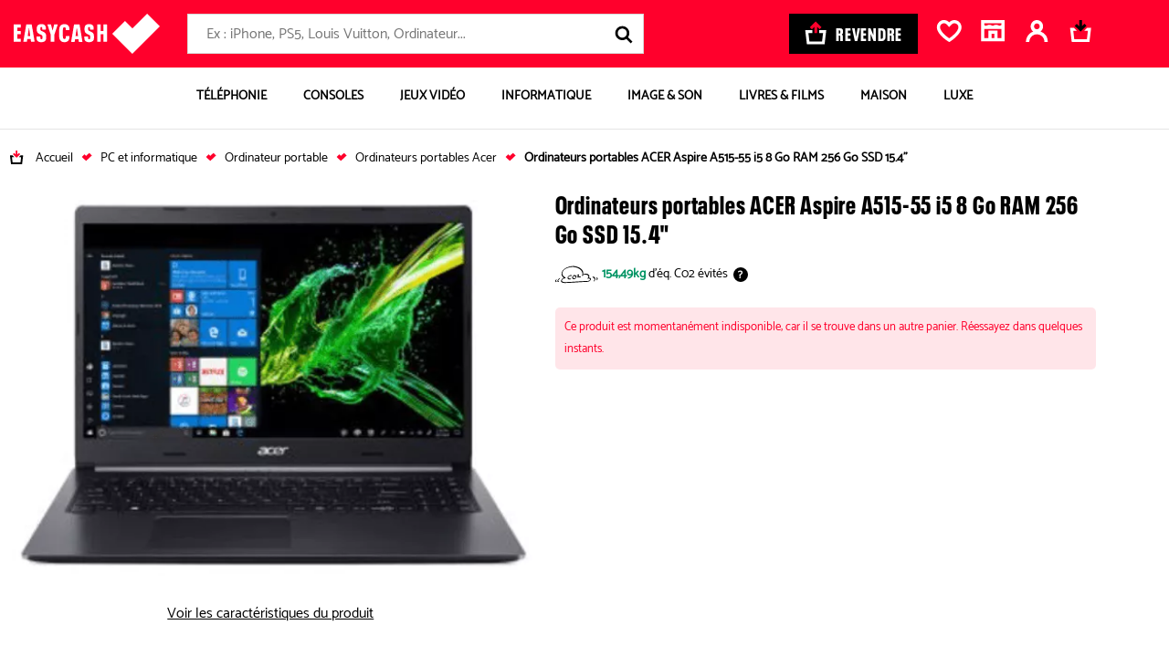

--- FILE ---
content_type: text/html; charset=UTF-8
request_url: https://bons-plans.easycash.fr/ordinateurs-portables/acer-aspire-a515-55-i5-8-go-ram-256-go-ssd-15-4-005177369
body_size: 41181
content:

<!DOCTYPE html>
    <html class="no-js easycash-v3 new-css" lang="fr">
<head>
            <link rel="preconnect" href="https://auixaysgjr.cloudimg.io">
        <link rel="dns-prefetch" href="https://auixaysgjr.cloudimg.io">
        <link rel="preconnect" href="https://sdk.privacy-center.org">
        <link rel="dns-prefetch" href="https://sdk.privacy-center.org">
        <link rel="preload" href="/themes/fonts/NeuePlak-CondBlack.1e2c1a12.woff2" as="font" type="font/woff2" crossorigin>
    <!-- Google Tag Manager  -->
<script>(function(w,d,s,l,i){w[l]=w[l]||[];w[l].push({'gtm.start':
        new Date().getTime(),event:'gtm.js'});var f=d.getElementsByTagName(s)[0],
        j=d.createElement(s),dl=l!='dataLayer'?'&l='+l:'';j.async=true;j.src=
        'https://cdc.easycash.fr/jj9n3d7pc0xugnp.js?awl='+i.replace(/^GTM-/, '')+dl;f.parentNode.insertBefore(j,f);
    })(window,document,'script','dataLayer','GTM-KKZQDG');</script>
<!-- End Google Tag Manager -->

        <script type="text/javascript">
    window.dataLayer = window.dataLayer || [];
            window.dataLayer.push({"site":"bons-plans","technicalSheetId":"005177369","categoryLevel1":"Ordinateurs portables","subCategory":"PC portables","pageGroup":"productSheet","type":"fiche-produit","cdpFamilyId":"INFO","cdpFamilyLabel":"Informatique","cdpSubFamilyId":"IPOR","cdpSubFamilyLabel":"PC portables","cdpStructureId":"188","cdpStructureLabel":"Ordinateurs portables","ecommerce":{"detail":{"actionField":[],"products":{"name":"Ordinateurs portables ACER Aspire A515-55 i5 8 Go RAM 256 Go SSD 15.4\"","id":"005177369","price":"0","brand":"ACER","category":"Ordinateurs portables"}}}});
    </script>


        <script>
        window.getCookie = function (cname) { if (document.cookie.length > 0) { cstart = document.cookie.indexOf(cname + "="); if (cstart != -1) { cstart = cstart + cname.length + 1; cend = document.cookie.indexOf(";", cstart); if (cend == -1) { cend = document.cookie.length; } return unescape(document.cookie.substring(cstart, cend)); } } return ''; };
    </script>
        <script type="text/javascript">
      LUX=(function(){var a=("undefined"!==typeof(LUX)&&"undefined"!==typeof(LUX.gaMarks)?LUX.gaMarks:[]);var d=("undefined"!==typeof(LUX)&&"undefined"!==typeof(LUX.gaMeasures)?LUX.gaMeasures:[]);var j="LUX_start";var k=window.performance;var l=("undefined"!==typeof(LUX)&&LUX.ns?LUX.ns:(Date.now?Date.now():+(new Date())));if(k&&k.timing&&k.timing.navigationStart){l=k.timing.navigationStart}function f(){if(k&&k.now){return k.now()}var o=Date.now?Date.now():+(new Date());return o-l}function b(n){if(k){if(k.mark){return k.mark(n)}else{if(k.webkitMark){return k.webkitMark(n)}}}a.push({name:n,entryType:"mark",startTime:f(),duration:0});return}function m(p,t,n){if("undefined"===typeof(t)&&h(j)){t=j}if(k){if(k.measure){if(t){if(n){return k.measure(p,t,n)}else{return k.measure(p,t)}}else{return k.measure(p)}}else{if(k.webkitMeasure){return k.webkitMeasure(p,t,n)}}}var r=0,o=f();if(t){var s=h(t);if(s){r=s.startTime}else{if(k&&k.timing&&k.timing[t]){r=k.timing[t]-k.timing.navigationStart}else{return}}}if(n){var q=h(n);if(q){o=q.startTime}else{if(k&&k.timing&&k.timing[n]){o=k.timing[n]-k.timing.navigationStart}else{return}}}d.push({name:p,entryType:"measure",startTime:r,duration:(o-r)});return}function h(n){return c(n,g())}function c(p,o){for(i=o.length-1;i>=0;i--){var n=o[i];if(p===n.name){return n}}return undefined}function g(){if(k){if(k.getEntriesByType){return k.getEntriesByType("mark")}else{if(k.webkitGetEntriesByType){return k.webkitGetEntriesByType("mark")}}}return a}return{mark:b,measure:m,gaMarks:a,gaMeasures:d}})();LUX.ns=(Date.now?Date.now():+(new Date()));LUX.ac=[];LUX.cmd=function(a){LUX.ac.push(a)};LUX.init=function(){LUX.cmd(["init"])};LUX.send=function(){LUX.cmd(["send"])};LUX.addData=function(a,b){LUX.cmd(["addData",a,b])};LUX_ae=[];window.addEventListener("error",function(a){LUX_ae.push(a)});LUX_al=[];if("function"===typeof(PerformanceObserver)&&"function"===typeof(PerformanceLongTaskTiming)){var LongTaskObserver=new PerformanceObserver(function(c){var b=c.getEntries();for(var a=0;a<b.length;a++){var d=b[a];LUX_al.push(d)}});try{LongTaskObserver.observe({type:["longtask"]})}catch(e){}};
      LUX.cookieDomain='easycash.fr'
    </script>

                <script defer charset="utf-8" src="https://widgets.rr.skeepers.io/product/bf038a05-f8c5-6784-4902-964b0f7da1e3/b3479c5d-8854-4744-a08f-6e03cc653a8a.js"></script>

    <meta charset="utf-8">
    <link rel="manifest" href="/manifest.json">
    <meta name="viewport" content="width=device-width, initial-scale=1.0" />
        <meta name="htmx-config" content='{"selfRequestsOnly": false}' />

    <meta name="description" content="Tous les Ordinateurs portables ACER Aspire A515-55 i5 8 Go RAM 256 Go SSD 15.4&quot; d&#039;occasions près de chez vous. Acheter votre Ordinateurs portables ACER Aspire A515-55 i5 8 Go RAM 256 Go SSD 15.4&quot; pas cher."/>
    <meta name="google-site-verification" content="yd9KALghkGJxWDMA2sXmIqTNOPyqhOkjIlHTV3v5pRE" />

        <meta property="og:site_name" content="Easycash"/>
    <meta property="og:title" content="Ordinateurs portables ACER Aspire A515-55 i5 8 Go RAM 256 Go SSD 15.4&quot;"/>
    <meta property="og:locale" content="fr_FR" />
    <meta property="og:description" content="Tous les Ordinateurs portables ACER Aspire A515-55 i5 8 Go RAM 256 Go SSD 15.4&quot; d&#039;occasions près de chez vous. Acheter votre Ordinateurs portables ACER Aspire A515-55 i5 8 Go RAM 256 Go SSD 15.4&quot; pas cher."/>
    <meta property="og:type" content="product" />
            <meta name="facebook-domain-verification" content="edct9oe114i8i9rqfvnxyl5wzputg8" />
        <meta property="og:url" content="https://bons-plans.easycash.fr/ordinateurs-portables/acer-aspire-a515-55-i5-8-go-ram-256-go-ssd-15-4-005177369"/>
            <meta property="og:image" content="https://auixaysgjr.cloudimg.io/https://cdn.easycash.fr/img/prod/0/0/5/1/7/7/3/6/9/src/Aspire%20A515-55.png?ci_sign=1f6d224e27ed3e302fc5859105500175f6b0e428" />
    <meta property="og:image:secure_url" content="https://auixaysgjr.cloudimg.io/https://cdn.easycash.fr/img/prod/0/0/5/1/7/7/3/6/9/src/Aspire%20A515-55.png?ci_sign=1f6d224e27ed3e302fc5859105500175f6b0e428" />
    <meta property="og:image:type" content="image/jpeg" />
    <meta property="product:availability" content="out of stock">
    <meta property="product:price:amount" content="0.00">
    <meta property="product:price:currency" content="EUR">

                
            <link rel="canonical" href="https://bons-plans.easycash.fr/ordinateurs-portables/acer-aspire-a515-55-i5-8-go-ram-256-go-ssd-15-4-005177369" />
    
            <link rel="search" type="application/opensearchdescription+xml" href="/opensearch/buy.xml" title="EasyCash" />
    
    
    
        
    <link rel="stylesheet" href="/themes/css/product-sheet-v2.b20c41b4.css"/>

    <link rel="stylesheet" href='/themes/css/print-v3.2af38237.css' media="print" type="text/css">

    
            <link rel="shortcut icon" type="image/x-icon" href="/themes/img/favicon/fav3.ico">
        <link rel="apple-touch-icon-precomposed" href="/themes/img/favicon/fav3.png">
    
            <script type="text/javascript">
</script>

    
    <title>Ordinateurs portables ACER Aspire A515-55 i5 8 Go RAM 256 Go SSD 15.4&quot; d'occasion</title>
</head>

<body class="">

<script type="text/javascript" src="/themes/js/addingwell.677e21b9.js" defer></script>
<script type="text/javascript" src="/bundles/fosjsrouting/js/router.js" defer></script>
<script src="/js/routing?callback=fos.Router.setData" defer></script>

<script type="text/javascript">
  let customerEmailHashed = getCookie("easycash_customer_ga");
  window.productSheetVersionCookieKey = 'easycash_product_sheet_version';
  let datalayerReady = {"event":"dataLayer_ready","site":"bon_plans","environment":"prod","full_url":"https:\/\/bons-plans.easycash.fr\/ordinateurs-portables\/acer-aspire-a515-55-i5-8-go-ram-256-go-ssd-15-4-005177369"};
  let customerStatus = getCookie("easycash_customer_status");
  datalayerReady.user_connected = 'non';
  if ("" !== customerEmailHashed) {
    datalayerReady.email_hash = customerEmailHashed;
        datalayerReady.user_connected = customerStatus === 'guest' ? 'guest' : 'oui';
  }
    dataLayer.push(datalayerReady);
</script>

<noscript>
    <iframe
        src="https://www.googletagmanager.com/ns.html?id=GTM-KKZQDG"
        height="0" width="0" style="display:none;visibility:hidden"
    ></iframe>
</noscript>


    <div
    id="js-wrapper-impersonate"
    data-cookie-name="easycash_impersonate"
    data-uri="/ajax/impersonate"
></div>


<button id="cta-go-to-top" class="cta-go-to-top" title="Aller en haut de page">
  <svg focusable="false" aria-hidden="true" >
    <use xlink:href="/themes/./symbol/symbol.2c61d40d850233319fd2.svg#icon-arrow"></use>
  </svg>
  <span class="visually-hidden">Retour haut de page</span>
</button>
<div class="body-inner ">
    <div class="espace_vendez fiche-produit">
                                
    
<nav id="accessLink" class="access-links" aria-label="Liens d'accès rapide">
    <ul class="access-links_inner">
                    <li>
                <a href="#menu-container" tabindex="0" class="focusable">
                    Aller à la navigation
                </a>
                <span>-</span>
            </li>
                            <li>
                <a href="#header-search-form" tabindex="0" class="focusable">
                    Aller à la recherche
                </a>
                <span>-</span>
            </li>
                <li>
            <a href="#content" tabindex="0" class="focusable">
                Aller au contenu principal
            </a>
            <span>-</span>
        </li>
        <li>
            <a href="#footer" tabindex="0" class="focusable">
                Aller au pied de page
            </a>
        </li>
    </ul>
</nav>

<div id="header-nav">
    
        <header class="header">
        <div class="header-content u-flex container-xl">
            <a href="//www.easycash.fr/" class="header-logo">
                <img src="/themes/img/logos/logo_white.svg" width="160" height="44" alt="Easycash">
            </a>

            <div class="header-search"><p id="header-search-title" class="header-search-title">Rechercher</p><form action="https://bons-plans.easycash.fr/catalog/search"
          class="header-search-form "
          id="header-search-form"
          method="get"
          aria-labelledby="header-search-title"><label for="search-field" class="visually-hidden">Rechercher</label><div role="combobox" aria-haspopup="listbox" aria-expanded="false"><input
                type="search"
                name="searchText"
                maxlength="255"
                class="search-input"
                id="search-field"
                placeholder="Ex : iPhone, PS5, Louis Vuitton, Ordinateur..."
                                    data-hx-get="https://bons-plans.easycash.fr/catalog/search/autocomplete"
                                data-hx-trigger="keyup changed delay:500ms"
                data-hx-target="this"
                data-hx-swap="afterend"
                data-hx-params="searchText"
                data-hx-headers='{"X-Requested-With": "CustomXMLHttpRequest"}'
                value=""
                autocomplete="off"
                aria-autocomplete="list"
                aria-controls="search-results"
                onchange="this.form.q.value=this.value"
            ></div><input type="hidden" name="q" value=""><button type="button" class="header-search-speech header-search-cta" title="Lancer la recherche vocale"><svg focusable="false" aria-hidden="true"><use xlink:href="/themes/./symbol/symbol.2c61d40d850233319fd2.svg#icon-micro"></use></svg></button><button type="submit" class="header-search-cta header-search-cta" title="Lancer la recherche"><svg focusable="false" aria-hidden="true"><use xlink:href="/themes/./symbol/symbol.2c61d40d850233319fd2.svg#icon-loupe"></use></svg><span class="u-hide-a11y">Lancer la recherche</span></button></form></div><div id="speech-modal" class="header-search-speech-modale"><!-- Modal content --><div class="modal-content"><svg focusable="false" aria-hidden="true" xmlns="http://www.w3.org/2000/svg" width="19" height="25"><g class="micro-path"><defs><linearGradient id="fillGradient" x1="0%" y1="100%" x2="0%" y2="0%"><stop offset="0%" style="stop-color: #009463; stop-opacity: 1"><animate attributeName="offset" from="0%" to="100%" dur="6s" repeatCount="indefinite" /><animate attributeName="stop-opacity" from="1" to="0" dur="6s" repeatCount="indefinite" /></stop><stop offset="100%" style="stop-color: #D9D9D9; stop-opacity: 0"><animate attributeName="offset" from="0%" to="100%" dur="6s" repeatCount="indefinite" /><animate attributeName="stop-opacity" from="0" to="1" dur="6s" repeatCount="indefinite" /></stop></linearGradient></defs><path d="M9.61033 16.0276c3.03837 0 5.51267-2.5544 5.51267-5.6911V5.6867c0-3.13669-2.4702-5.69109453-5.51267-5.69109453S4.09766 2.55001 4.09766 5.6867v4.6498c0 3.1367 2.47432 5.6911 5.51267 5.6911ZM6.88075 5.69095c0-1.5556 1.22687-2.81792 2.72958-2.81792 1.50267 0 2.72957 1.26657 2.72957 2.81792v4.64975c0 1.5556-1.2269 2.8179-2.72957 2.8179-1.50271 0-2.72958-1.2665-2.72958-2.8179V5.69095Z"><animate attributeName="fill" values="url(#fillGradient);#009463" dur="6s" repeatCount="indefinite" /><animate attributeName="y" from="0" to="5" dur="6s" repeatCount="indefinite" /></path><path d="M19 10.8252h-2.779c0 3.77-2.676 6.8387-5.9696 6.8387H8.75276c-3.2936 0-5.96966-3.0687-5.96966-6.8387H0c0 5.1343 3.61062 9.3463 8.15991 9.6821v1.6193H3.72589v2.8689H15.4923v-2.8689H10.943v-1.6278c4.504-.391 8.0611-4.5818 8.0611-9.6736H19"><animate attributeName="fill" values="url(#fillGradient);#009463" dur="6s" repeatCount="indefinite" /><animate attributeName="y" from="0" to="5" dur="6s" repeatCount="indefinite" /></path></g></svg><p id="speech-text">En cours d&#039;enregistrement ...</p></div></div><a href="//prix.easycash.fr/" class="header-button-sell cta cta-black" onclick="dataLayer.push({event:'clickMenu'})"><svg focusable="false" aria-hidden="true" viewBox="0 0 25 26" xmlns="http://www.w3.org/2000/svg"><g fill="none"><path class="icon-cart" d="m24.701 9.958-1.91 16.042h-20.18l-1.911-16.042h8.071v3.209h-4.431l1.145 9.624h14.433l1.146-9.624h-4.434v-3.21l8.072.001z" fill="#FFF"/><path class="icon-arrow" d="m12.701 0 6.67 6.62-2.287 2.268-2.766-2.746v7.023h-3.234v-7.023l-2.766 2.746-2.286-2.268 6.67-6.62z" fill="#ff002c"/></g></svg><span>Revendre</span></a><div class="header-links u-flex"><div
    class="header-wish-list-container"
    id="js-wish-list-header-container"
    data-cookie-wish-list-key="easycash_customer_wish_list"
    data-route-name-header-get-wish-list="easy_cash_front_header_get_wish_list_ajax"
><a rel="nofollow" id="wish-list-header" class="header-link" href="#popin-wish-list"><span class="header-cart_icon"><svg focusable="false" aria-hidden="true" ><use xlink:href="/themes/./symbol/symbol.2c61d40d850233319fd2.svg#icon-favorite"></use></svg></span><span class="header-link-text visually-hidden">Favoris</span></a><div class="popin-wish-list-blocker"></div><div id="popin-wish-list" class="header-toggle popin-wish-list"><div class="popin-arrow"></div><span id="btnCloseWish" class="btnClose"><svg focusable="false" aria-hidden="true" ><use xlink:href="/themes/./symbol/symbol.2c61d40d850233319fd2.svg#icon-close"></use></svg></span><h2 class="popin-wish-list-header"><svg focusable="false" aria-hidden="true" ><use xlink:href="/themes/./symbol/symbol.2c61d40d850233319fd2.svg#icon-favorite"></use></svg>
            Mes favoris
        </h2><div class="popin-wish-list-body"></div><p class="popin-wish-list-noproduct">Vous n'avez pas de favori.</p></div></div><div
    class="header-shop-container"
    id="js-shop-header-container"
    data-cookie-favorite-shop-id-key="easycash_customer_favorite_shop_id"
    data-cookie-favorite-shop-key="easycash_customer_favorite_shop"
    data-cookie-favorite-shop-department-key="easycash_customer_favorite_shop_department"
    data-cookie-favorite-shop-display-name-key="easycash_customer_favorite_shop_display_name"
    data-cookie-favorite-shop-address-key="easycash_customer_favorite_shop_address"
    data-route-name-header-get-shop="easy_cash_front_header_get_shop_ajax"
><a rel="nofollow" id="js-header-no-shop" href="https://magasins.easycash.fr/" class="header-link header-shop"><span class="header-cart_icon"><svg focusable="false" aria-hidden="true"><use xlink:href="/themes/./symbol/symbol.2c61d40d850233319fd2.svg#icon-shop"></use></svg></span><span class="header-link-text visually-hidden">Magasin</span></a></div><div id="js-header-firstname"
     data-cookie-firstname-key="easycash_customer_firstname"
     data-cookie-action-customer-key="easycash_customer_action"
     data-route-header-get-action-customer="/ajax/get-header-action-customer"
><script>
                needOpenLoginPanel = function () {
            return new URLSearchParams(window.location.search).get('openLoginPanel') === '1';
        }
    </script><a class="header-link header-account header-firstname-container" href="javascript:void(0);" rel="nofollow"
       data-cypress-target="btn_account"
       data-hx-get="/customer/login-or-account?redirect=%2F%2Fwww.easycash.fr%2Fcustomer%2F"
       data-hx-swap="none"
       data-hx-trigger="click,load[needOpenLoginPanel()]"
       ><span class="header-cart_icon"><span class="header-action--number hide"><span class="number js-action-number"></span></span><svg focusable="false" aria-hidden="true" ><use xlink:href="/themes/./symbol/symbol.2c61d40d850233319fd2.svg#icon-account"></use></svg></span><span id="js-account-header-firstname" class="firstname header-link-text visually-hidden">Compte</span></a></div><div
        class="header-cart-container"
        id="js-cart-summary-container"
        data-cookie-cart-key="easycash_cart_products_ids"
        data-cookie-favorite-shop-id-key="easycash_customer_favorite_shop_id"
        data-cookie-cart-shop-id-key="easycash_shop_id_cart"
        data-cookie-amount-cart-key="easycash_cart_amount"
        data-route-name-header-get-cart="easy_cash_front_header_get_cart_ajax"
        data-route-name-header-get-alert-cart-product-shop="easy_cash_front_header_get_alert_cart_product_shop"
><a rel="nofollow" id="basket" href="#popin-cart" class="header-link header-cart"><span class="header-cart_icon"><svg focusable="false" aria-hidden="true" x-data="{ isMobile: window.innerWidth <= 768 }" x-init="window.addEventListener('resize', () => isMobile = window.innerWidth <= 768)"><use xlink:href="/themes/./symbol/symbol.2c61d40d850233319fd2.svg#icon-panier_bp_reverse" x-show="!isMobile"></use><use xlink:href="/themes/./symbol/symbol.2c61d40d850233319fd2.svg#icon-panier_bp" x-show="isMobile"></use></svg></span><span class="header-link-text visually-hidden">Mon panier</span></a><div class="popin-cart-blocker"></div><div id="popin-cart" class="popin-cart"><div class="popin-arrow"></div><div class="popin-cart-header"><svg focusable="false" aria-hidden="true"><use xlink:href="/themes/./symbol/symbol.2c61d40d850233319fd2.svg#icon-panier_bp"></use></svg><span>Mon panier</span><span class="popin-cart-count">(0)</span></div><span class="btnClose btnCloseCart js-popin-modal-close"><svg focusable="false" aria-hidden="true"><use xlink:href="/themes/./symbol/symbol.2c61d40d850233319fd2.svg#icon-close"></use></svg></span><div class="popin-cart-body"></div><p class="popin-cart-noproduct">Vous n'avez pas de produit dans votre panier.</p></div></div></div>        </div>

        
            </header>


                <nav aria-label="Main Navigation" class="block-menu container-xl " id="block-menu">
        <button id="menu-toggle">
            <svg focusable="false" aria-label="Ouvrir le menu" aria-hidden="true">
                <use xlink:href="/themes/./symbol/symbol.2c61d40d850233319fd2.svg#icon-burger"></use>
            </svg>
            <span class="u-hide-a11y">Menu</span>
        </button>

        <ul id="menu-container" class="menu-container">
            <li id="header-container-logo">
                                    <img src="/themes/img/logos/logo_white.svg" width="105" height="29" alt="Easycash">
                                <svg focusable="false" aria-label="Fermer le menu" aria-hidden="true" id="close-header-logo">
                    <use xlink:href="/themes/./symbol/symbol.2c61d40d850233319fd2.svg#icon-close"></use>
                </svg>
            </li>
                                            <li class="tab tabMenu menu-item" data-cypress-target="item-menu-Téléphonie">
                    
                                                
                        
                            <a href="https://bons-plans.easycash.fr/telephonie"  class="button-item"  >

                                                            <span class="container-image">
                                    <img src="https://auixaysgjr.cloudimg.io/https://easycash-medias-production.s3.eu-west-3.amazonaws.com/cms/08/picto-smartphone.png?w=70&amp;h=70&amp;ci_sign=f7106d72099438d67e1886fa46072eb1c1346a84" srcset="https://auixaysgjr.cloudimg.io/https://easycash-medias-production.s3.eu-west-3.amazonaws.com/cms/08/picto-smartphone.png?w=70&amp;h=70&amp;ci_sign=f7106d72099438d67e1886fa46072eb1c1346a84 1x, https://auixaysgjr.cloudimg.io/https://easycash-medias-production.s3.eu-west-3.amazonaws.com/cms/08/picto-smartphone.png?w=140&amp;h=140&amp;ci_sign=32a9606ed385331dc4bd6e96dd7e67d4197f4462 2x" alt="Image BP-telephonie"  width="70" height="70" loading="lazy"/>
                                </span>
                            
                            <span>
                                Téléphonie
                            </span>

                                                            <span>
                                    <svg focusable="false" aria-hidden="true" aria-label="Ouvrir la catégorie" class="arrow-next">
                                        <use xlink:href="/themes/./symbol/symbol.2c61d40d850233319fd2.svg#icon-chevron"></use>
                                    </svg>
                                </span>
                                                        </a>
                        
                                                    <div id="téléphonie-item" aria-hidden="true" class="columns menu-dropdown" role="group">
                                <div class="header-container-menu">
                                    <svg focusable="false" aria-label="Retour" aria-hidden="true" class="back-button">
                                        <use xlink:href="/themes/./symbol/symbol.2c61d40d850233319fd2.svg#icon-arrow"></use>
                                    </svg>
                                    <p>Téléphonie</p>
                                    <svg focusable="false" aria-label="Fermer le menu" aria-hidden="true" class="close-header-menu">
                                        <use xlink:href="/themes/./symbol/symbol.2c61d40d850233319fd2.svg#icon-close"></use>
                                    </svg>
                                </div>


                                                                                                    <a href="https://bons-plans.easycash.fr/telephonie"  class="see-all"  >
                                        Tout voir >
                                    </a>
                                
                               <div class="menu-dropdown-wrapper">
                                                                                                            <div class="columnText">
                                                                                            <div class="column">
                                                    <div class="menu-accordion">
                                                                                                                                                                            <a href="https://bons-plans.easycash.fr/telephonie/smartphones/apple"    >
                                                                                                                    <div class="title">
                                                                <div class="image-container">
                                                                    <img src="https://auixaysgjr.cloudimg.io/https://easycash-medias-production.s3.eu-west-3.amazonaws.com/cms/09/bp-telephonie-iphone.jpg?h=36&amp;ci_sign=9c8ac2f531abf74c2c1ece7f6548ac45fd12852f" srcset="https://auixaysgjr.cloudimg.io/https://easycash-medias-production.s3.eu-west-3.amazonaws.com/cms/09/bp-telephonie-iphone.jpg?h=36&amp;ci_sign=9c8ac2f531abf74c2c1ece7f6548ac45fd12852f 1x, https://auixaysgjr.cloudimg.io/https://easycash-medias-production.s3.eu-west-3.amazonaws.com/cms/09/bp-telephonie-iphone.jpg?h=72&amp;ci_sign=79e83d4980242eb1b4f2e005b8ff5acebb947517 2x" alt="Image bp-telephonie-iphone"  width="26" height="36" loading="lazy"/>
                                                                </div>
                                                                iPhone
                                                            </div>
                                                                                                                    </a>
                                                                                                                                                                            <svg focusable="false" aria-label="Ouvrir/Fermer" aria-hidden="true">
                                                                <use xlink:href="/themes/./symbol/symbol.2c61d40d850233319fd2.svg#icon-chevron"></use>
                                                            </svg>
                                                                                                            </div>

                                                                                                            <ul>
                                                            <li class="see-all-sub">
                                                                                                                                    <a href="https://bons-plans.easycash.fr/telephonie/smartphones/apple"    >
                                                                    Voir tous les modèles <span class="visually-hidden">iPhone</span>
                                                                    </a>
                                                                                                                            </li>
                                                                                                                            <li data-cypress-target="link-menu-item-iPhone Air">
                                                                                                                                                                                                                <a href="https://bons-plans.easycash.fr/telephonie/smartphones/apple/iphone-17-air-reconditionne" target="_self"   >
                                                                                                                                            iPhone Air
                                                                                                                                            </a>
                                                                                                                                    </li>
                                                                                                                            <li data-cypress-target="link-menu-item-iPhone 17">
                                                                                                                                                                                                                <a href="https://bons-plans.easycash.fr/telephonie/smartphones/apple/iphone-17-reconditionne" target="_self"   >
                                                                                                                                            iPhone 17
                                                                                                                                            </a>
                                                                                                                                    </li>
                                                                                                                            <li data-cypress-target="link-menu-item-iPhone 17 Pro">
                                                                                                                                                                                                                <a href="https://bons-plans.easycash.fr/telephonie/smartphones/apple/iphone-17-pro-reconditionne" target="_self"   >
                                                                                                                                            iPhone 17 Pro
                                                                                                                                            </a>
                                                                                                                                    </li>
                                                                                                                            <li data-cypress-target="link-menu-item-iPhone 17 Pro Max">
                                                                                                                                                                                                                <a href="https://bons-plans.easycash.fr/telephonie/smartphones/apple/iphone-17-pro-max-reconditionne" target="_self"   >
                                                                                                                                            iPhone 17 Pro Max
                                                                                                                                            </a>
                                                                                                                                    </li>
                                                                                                                            <li data-cypress-target="link-menu-item-iPhone 16">
                                                                                                                                                                                                                <a href="https://bons-plans.easycash.fr/telephonie/smartphones/apple/iphone-16-reconditionne" target="_self"   >
                                                                                                                                            iPhone 16
                                                                                                                                            </a>
                                                                                                                                    </li>
                                                                                                                            <li data-cypress-target="link-menu-item-iPhone 16 Plus">
                                                                                                                                                                                                                <a href="https://bons-plans.easycash.fr/telephonie/smartphones/apple/iphone-16-plus-reconditionne" target="_self"   >
                                                                                                                                            iPhone 16 Plus
                                                                                                                                            </a>
                                                                                                                                    </li>
                                                                                                                            <li data-cypress-target="link-menu-item-iPhone 16 Pro">
                                                                                                                                                                                                                <a href="https://bons-plans.easycash.fr/telephonie/smartphones/apple/iphone-16-pro-reconditionne" target="_self"   >
                                                                                                                                            iPhone 16 Pro
                                                                                                                                            </a>
                                                                                                                                    </li>
                                                                                                                            <li data-cypress-target="link-menu-item-iPhone 16 Pro Max">
                                                                                                                                                                                                                <a href="https://bons-plans.easycash.fr/telephonie/smartphones/apple/iphone-16-pro-max-reconditionne" target="_self"   >
                                                                                                                                            iPhone 16 Pro Max
                                                                                                                                            </a>
                                                                                                                                    </li>
                                                                                                                            <li data-cypress-target="link-menu-item-iPhone 16e">
                                                                                                                                                                                                                <a href="https://bons-plans.easycash.fr/telephonie/smartphones/apple/iphone-16e-reconditionne" target="_self"   >
                                                                                                                                            iPhone 16e
                                                                                                                                            </a>
                                                                                                                                    </li>
                                                                                                                            <li data-cypress-target="link-menu-item-iPhone 15">
                                                                                                                                                                                                                <a href="https://bons-plans.easycash.fr/telephonie/smartphones/apple/iphone-15-reconditionne" target="_self"   >
                                                                                                                                            iPhone 15
                                                                                                                                            </a>
                                                                                                                                    </li>
                                                                                                                            <li data-cypress-target="link-menu-item-iPhone 15 Plus">
                                                                                                                                                                                                                <a href="https://bons-plans.easycash.fr/telephonie/smartphones/apple/iphone-15-plus-reconditionne" target="_self"   >
                                                                                                                                            iPhone 15 Plus
                                                                                                                                            </a>
                                                                                                                                    </li>
                                                                                                                            <li data-cypress-target="link-menu-item-iPhone 15 Pro">
                                                                                                                                                                                                                <a href="https://bons-plans.easycash.fr/telephonie/smartphones/apple/iphone-15-pro-reconditionne" target="_self"   >
                                                                                                                                            iPhone 15 Pro
                                                                                                                                            </a>
                                                                                                                                    </li>
                                                                                                                            <li data-cypress-target="link-menu-item-iPhone 15 Pro Max">
                                                                                                                                                                                                                <a href="https://bons-plans.easycash.fr/telephonie/smartphones/apple/iphone-15-pro-max-reconditionne" target="_self"   >
                                                                                                                                            iPhone 15 Pro Max
                                                                                                                                            </a>
                                                                                                                                    </li>
                                                                                                                            <li data-cypress-target="link-menu-item-iPhone 14">
                                                                                                                                                                                                                <a href="https://bons-plans.easycash.fr/telephonie/smartphones/apple/iphone-14-reconditionne"    >
                                                                                                                                            iPhone 14
                                                                                                                                            </a>
                                                                                                                                    </li>
                                                                                                                            <li data-cypress-target="link-menu-item-iPhone 14 Plus">
                                                                                                                                                                                                                <a href="https://bons-plans.easycash.fr/telephonie/smartphones/apple/iphone-14-plus-reconditionne"    >
                                                                                                                                            iPhone 14 Plus
                                                                                                                                            </a>
                                                                                                                                    </li>
                                                                                                                            <li data-cypress-target="link-menu-item-iPhone 14 Pro">
                                                                                                                                                                                                                <a href="https://bons-plans.easycash.fr/telephonie/smartphones/apple/iphone-14-pro-reconditionne"    >
                                                                                                                                            iPhone 14 Pro
                                                                                                                                            </a>
                                                                                                                                    </li>
                                                                                                                            <li data-cypress-target="link-menu-item-iPhone 14 Pro Max">
                                                                                                                                                                                                                <a href="https://bons-plans.easycash.fr/telephonie/smartphones/apple/iphone-14-pro-max-reconditionne"    >
                                                                                                                                            iPhone 14 Pro Max
                                                                                                                                            </a>
                                                                                                                                    </li>
                                                                                                                            <li data-cypress-target="link-menu-item-iPhone 13">
                                                                                                                                                                                                                <a href="https://bons-plans.easycash.fr/telephonie/smartphones/apple/iphone-13-reconditionne"    >
                                                                                                                                            iPhone 13
                                                                                                                                            </a>
                                                                                                                                    </li>
                                                                                                                            <li data-cypress-target="link-menu-item-iPhone 13 Mini">
                                                                                                                                                                                                                <a href="https://bons-plans.easycash.fr/telephonie/smartphones/apple/iphone-13-mini-reconditionne"    >
                                                                                                                                            iPhone 13 Mini
                                                                                                                                            </a>
                                                                                                                                    </li>
                                                                                                                            <li data-cypress-target="link-menu-item-iPhone 13 Pro">
                                                                                                                                                                                                                <a href="https://bons-plans.easycash.fr/telephonie/smartphones/apple/iphone-13-pro-reconditionne"    >
                                                                                                                                            iPhone 13 Pro
                                                                                                                                            </a>
                                                                                                                                    </li>
                                                                                                                            <li data-cypress-target="link-menu-item-iPhone 13 Pro Max">
                                                                                                                                                                                                                <a href="https://bons-plans.easycash.fr/telephonie/smartphones/apple/iphone-13-pro-max-reconditionne"    >
                                                                                                                                            iPhone 13 Pro Max
                                                                                                                                            </a>
                                                                                                                                    </li>
                                                                                                                            <li data-cypress-target="link-menu-item-iPhone SE (2022)">
                                                                                                                                                                                                                <a href="https://bons-plans.easycash.fr/telephonie/smartphones/apple/iphone-se-2022"    >
                                                                                                                                            iPhone SE (2022)
                                                                                                                                            </a>
                                                                                                                                    </li>
                                                                                                                            <li data-cypress-target="link-menu-item-iPhone 12">
                                                                                                                                                                                                                <a href="https://bons-plans.easycash.fr/telephonie/smartphones/apple/iphone-12-reconditionne"    >
                                                                                                                                            iPhone 12
                                                                                                                                            </a>
                                                                                                                                    </li>
                                                                                                                            <li data-cypress-target="link-menu-item-iPhone 11">
                                                                                                                                                                                                                <a href="https://bons-plans.easycash.fr/telephonie/smartphones/apple/iphone-11"    >
                                                                                                                                            iPhone 11
                                                                                                                                            </a>
                                                                                                                                    </li>
                                                                                                                    </ul>
                                                                                                    </div>
                                                                                    </div>
                                                                                                                                                <div class="columnText">
                                                                                            <div class="column">
                                                    <div class="menu-accordion">
                                                                                                                                                                            <a href="https://bons-plans.easycash.fr/telephonie/smartphones/samsung"    >
                                                                                                                    <div class="title">
                                                                <div class="image-container">
                                                                    <img src="https://auixaysgjr.cloudimg.io/https://easycash-medias-production.s3.eu-west-3.amazonaws.com/cms/09/bp-telephonie-samsung.jpg?h=36&amp;ci_sign=f57dabc2507831bab6513e4e27e1574c2b88222e" srcset="https://auixaysgjr.cloudimg.io/https://easycash-medias-production.s3.eu-west-3.amazonaws.com/cms/09/bp-telephonie-samsung.jpg?h=36&amp;ci_sign=f57dabc2507831bab6513e4e27e1574c2b88222e 1x, https://auixaysgjr.cloudimg.io/https://easycash-medias-production.s3.eu-west-3.amazonaws.com/cms/09/bp-telephonie-samsung.jpg?h=72&amp;ci_sign=c771c947f9577770bf81367e3af0174b7f3785ec 2x" alt="Image bp-telephonie-samsung"  width="26" height="36" loading="lazy"/>
                                                                </div>
                                                                Samsung
                                                            </div>
                                                                                                                    </a>
                                                                                                                                                                            <svg focusable="false" aria-label="Ouvrir/Fermer" aria-hidden="true">
                                                                <use xlink:href="/themes/./symbol/symbol.2c61d40d850233319fd2.svg#icon-chevron"></use>
                                                            </svg>
                                                                                                            </div>

                                                                                                            <ul>
                                                            <li class="see-all-sub">
                                                                                                                                    <a href="https://bons-plans.easycash.fr/telephonie/smartphones/samsung"    >
                                                                    Voir tous les modèles <span class="visually-hidden">Samsung</span>
                                                                    </a>
                                                                                                                            </li>
                                                                                                                            <li data-cypress-target="link-menu-item-Galaxy Z Flip7">
                                                                                                                                                                                                                <a href="https://bons-plans.easycash.fr/telephonie/smartphones/samsung/galaxy-z-flip-7-reconditionne" target="_self"   >
                                                                                                                                            Galaxy Z Flip7
                                                                                                                                            </a>
                                                                                                                                    </li>
                                                                                                                            <li data-cypress-target="link-menu-item-Galaxy Z Flip6">
                                                                                                                                                                                                                <a href="https://bons-plans.easycash.fr/telephonie/smartphones/samsung/galaxy-z-flip-6-reconditionne" target="_self"   >
                                                                                                                                            Galaxy Z Flip6
                                                                                                                                            </a>
                                                                                                                                    </li>
                                                                                                                            <li data-cypress-target="link-menu-item-Galaxy Z Flip5">
                                                                                                                                                                                                                <a href="https://bons-plans.easycash.fr/telephonie/smartphones/samsung/galaxy-z-flip-5-reconditionne" target="_self"   >
                                                                                                                                            Galaxy Z Flip5
                                                                                                                                            </a>
                                                                                                                                    </li>
                                                                                                                            <li data-cypress-target="link-menu-item-Galaxy Z Flip4">
                                                                                                                                                                                                                <a href="https://bons-plans.easycash.fr/telephonie/smartphones/samsung/galaxy-z-flip-4-reconditionne" target="_self"   >
                                                                                                                                            Galaxy Z Flip4
                                                                                                                                            </a>
                                                                                                                                    </li>
                                                                                                                            <li data-cypress-target="link-menu-item-Galaxy Z Fold7">
                                                                                                                                                                                                                <a href="https://bons-plans.easycash.fr/telephonie/smartphones/samsung/galaxy-z-fold-7-reconditionne" target="_self"   >
                                                                                                                                            Galaxy Z Fold7
                                                                                                                                            </a>
                                                                                                                                    </li>
                                                                                                                            <li data-cypress-target="link-menu-item-Galaxy Z Fold6">
                                                                                                                                                                                                                <a href="https://bons-plans.easycash.fr/telephonie/smartphones/samsung/galaxy-z-fold-6-reconditionne" target="_self"   >
                                                                                                                                            Galaxy Z Fold6
                                                                                                                                            </a>
                                                                                                                                    </li>
                                                                                                                            <li data-cypress-target="link-menu-item-Galaxy Z Fold5">
                                                                                                                                                                                                                <a href="https://bons-plans.easycash.fr/telephonie/smartphones/samsung/galaxy-z-fold-5-reconditionne" target="_self"   >
                                                                                                                                            Galaxy Z Fold5
                                                                                                                                            </a>
                                                                                                                                    </li>
                                                                                                                            <li data-cypress-target="link-menu-item-Galaxy Z Fold4">
                                                                                                                                                                                                                <a href="https://bons-plans.easycash.fr/telephonie/smartphones/samsung/galaxy-z-fold-4-reconditionne" target="_self"   >
                                                                                                                                            Galaxy Z Fold4
                                                                                                                                            </a>
                                                                                                                                    </li>
                                                                                                                            <li data-cypress-target="link-menu-item-Galaxy S25">
                                                                                                                                                                                                                <a href="https://bons-plans.easycash.fr/telephonie/smartphones/samsung/galaxy-s25-reconditionne" target="_self"   >
                                                                                                                                            Galaxy S25
                                                                                                                                            </a>
                                                                                                                                    </li>
                                                                                                                            <li data-cypress-target="link-menu-item-Galaxy S25+">
                                                                                                                                                                                                                <a href="https://bons-plans.easycash.fr/telephonie/smartphones/samsung/galaxy-s25-plus-reconditionne" target="_self"   >
                                                                                                                                            Galaxy S25+
                                                                                                                                            </a>
                                                                                                                                    </li>
                                                                                                                            <li data-cypress-target="link-menu-item-Galaxy S25 Ultra">
                                                                                                                                                                                                                <a href="https://bons-plans.easycash.fr/telephonie/smartphones/samsung/galaxy-s25-ultra-reconditionne" target="_self"   >
                                                                                                                                            Galaxy S25 Ultra
                                                                                                                                            </a>
                                                                                                                                    </li>
                                                                                                                            <li data-cypress-target="link-menu-item-Galaxy S24">
                                                                                                                                                                                                                <a href="https://bons-plans.easycash.fr/telephonie/smartphones/samsung/galaxy-s24-reconditionne" target="_self"   >
                                                                                                                                            Galaxy S24
                                                                                                                                            </a>
                                                                                                                                    </li>
                                                                                                                            <li data-cypress-target="link-menu-item-Galaxy S24+">
                                                                                                                                                                                                                <a href="https://bons-plans.easycash.fr/telephonie/smartphones/samsung/galaxy-s24-plus-reconditionne" target="_self"   >
                                                                                                                                            Galaxy S24+
                                                                                                                                            </a>
                                                                                                                                    </li>
                                                                                                                            <li data-cypress-target="link-menu-item-Galaxy S24 Ultra">
                                                                                                                                                                                                                <a href="https://bons-plans.easycash.fr/telephonie/smartphones/samsung/galaxy-s24-ultra-reconditionne" target="_self"   >
                                                                                                                                            Galaxy S24 Ultra
                                                                                                                                            </a>
                                                                                                                                    </li>
                                                                                                                            <li data-cypress-target="link-menu-item-Galaxy S23">
                                                                                                                                                                                                                <a href="https://bons-plans.easycash.fr/telephonie/smartphones/samsung/galaxy-s23-reconditionne" target="_self"   >
                                                                                                                                            Galaxy S23
                                                                                                                                            </a>
                                                                                                                                    </li>
                                                                                                                            <li data-cypress-target="link-menu-item-Galaxy S23+">
                                                                                                                                                                                                                <a href="https://bons-plans.easycash.fr/telephonie/smartphones/samsung/galaxy-s23-plus-reconditionne" target="_self"   >
                                                                                                                                            Galaxy S23+
                                                                                                                                            </a>
                                                                                                                                    </li>
                                                                                                                            <li data-cypress-target="link-menu-item-Galaxy S23 Ultra">
                                                                                                                                                                                                                <a href="https://bons-plans.easycash.fr/telephonie/smartphones/samsung/galaxy-s23-ultra-reconditionne" target="_self"   >
                                                                                                                                            Galaxy S23 Ultra
                                                                                                                                            </a>
                                                                                                                                    </li>
                                                                                                                            <li data-cypress-target="link-menu-item-Galaxy S22">
                                                                                                                                                                                                                <a href="https://bons-plans.easycash.fr/telephonie/smartphones/samsung/galaxy-s22"    >
                                                                                                                                            Galaxy S22
                                                                                                                                            </a>
                                                                                                                                    </li>
                                                                                                                            <li data-cypress-target="link-menu-item-Galaxy S22 Ultra">
                                                                                                                                                                                                                <a href="https://bons-plans.easycash.fr/telephonie/smartphones/samsung/galaxy-s22-ultra"    >
                                                                                                                                            Galaxy S22 Ultra
                                                                                                                                            </a>
                                                                                                                                    </li>
                                                                                                                            <li data-cypress-target="link-menu-item-Galaxy S21">
                                                                                                                                                                                                                <a href="https://bons-plans.easycash.fr/telephonie/smartphones/samsung/galaxy-s21-5g-s21-5g-plus-s21-5g-ultra"    >
                                                                                                                                            Galaxy S21
                                                                                                                                            </a>
                                                                                                                                    </li>
                                                                                                                            <li data-cypress-target="link-menu-item-Galaxy S20">
                                                                                                                                                                                                                <a href="https://bons-plans.easycash.fr/telephonie/smartphones/samsung/galaxy-s20-s20-5g"    >
                                                                                                                                            Galaxy S20
                                                                                                                                            </a>
                                                                                                                                    </li>
                                                                                                                    </ul>
                                                                                                    </div>
                                                                                    </div>
                                                                                                                                                <div class="columnText">
                                                                                            <div class="column">
                                                    <div class="menu-accordion">
                                                                                                                                                                            <a href="https://bons-plans.easycash.fr/telephonie/smartphones"    >
                                                                                                                    <div class="title">
                                                                <div class="image-container">
                                                                    <img src="https://auixaysgjr.cloudimg.io/https://easycash-medias-production.s3.eu-west-3.amazonaws.com/cms/05/bp-telephonie-autres-tsmartphones.jpg?h=36&amp;ci_sign=cdd19c2aac21a198c87cd6be3751c7f1a1936cb8" srcset="https://auixaysgjr.cloudimg.io/https://easycash-medias-production.s3.eu-west-3.amazonaws.com/cms/05/bp-telephonie-autres-tsmartphones.jpg?h=36&amp;ci_sign=cdd19c2aac21a198c87cd6be3751c7f1a1936cb8 1x, https://auixaysgjr.cloudimg.io/https://easycash-medias-production.s3.eu-west-3.amazonaws.com/cms/05/bp-telephonie-autres-tsmartphones.jpg?h=72&amp;ci_sign=022cc001b8c9f732a9db04b137d438bc79824890 2x" alt="Image bp-telephonie-autres-tsmartphones"  width="26" height="36" loading="lazy"/>
                                                                </div>
                                                                Autres smartphones
                                                            </div>
                                                                                                                    </a>
                                                                                                                                                                            <svg focusable="false" aria-label="Ouvrir/Fermer" aria-hidden="true">
                                                                <use xlink:href="/themes/./symbol/symbol.2c61d40d850233319fd2.svg#icon-chevron"></use>
                                                            </svg>
                                                                                                            </div>

                                                                                                            <ul>
                                                            <li class="see-all-sub">
                                                                                                                                    <a href="https://bons-plans.easycash.fr/telephonie/smartphones"    >
                                                                    Voir tous les modèles <span class="visually-hidden">Autres smartphones</span>
                                                                    </a>
                                                                                                                            </li>
                                                                                                                            <li data-cypress-target="link-menu-item-Google">
                                                                                                                                                                                                                <a href="https://bons-plans.easycash.fr/telephonie/smartphones/google"    >
                                                                                                                                            Google
                                                                                                                                            </a>
                                                                                                                                    </li>
                                                                                                                            <li data-cypress-target="link-menu-item-Xiaomi">
                                                                                                                                                                                                                <a href="https://bons-plans.easycash.fr/telephonie/smartphones/xiaomi-reconditionne"    >
                                                                                                                                            Xiaomi
                                                                                                                                            </a>
                                                                                                                                    </li>
                                                                                                                            <li data-cypress-target="link-menu-item-Huawei">
                                                                                                                                                                                                                <a href="https://bons-plans.easycash.fr/telephonie/smartphones/huawei"    >
                                                                                                                                            Huawei
                                                                                                                                            </a>
                                                                                                                                    </li>
                                                                                                                            <li data-cypress-target="link-menu-item-OnePlus">
                                                                                                                                                                                                                <a href="https://bons-plans.easycash.fr/telephonie/smartphones/oneplus"    >
                                                                                                                                            OnePlus
                                                                                                                                            </a>
                                                                                                                                    </li>
                                                                                                                            <li data-cypress-target="link-menu-item-Oppo">
                                                                                                                                                                                                                <a href="https://bons-plans.easycash.fr/telephonie/smartphones/oppo"    >
                                                                                                                                            Oppo
                                                                                                                                            </a>
                                                                                                                                    </li>
                                                                                                                            <li data-cypress-target="link-menu-item-Wiko">
                                                                                                                                                                                                                <a href="https://bons-plans.easycash.fr/telephonie/smartphones/wiko"    >
                                                                                                                                            Wiko
                                                                                                                                            </a>
                                                                                                                                    </li>
                                                                                                                            <li data-cypress-target="link-menu-item-Asus">
                                                                                                                                                                                                                <a href="https://bons-plans.easycash.fr/telephonie/smartphones/asus"    >
                                                                                                                                            Asus
                                                                                                                                            </a>
                                                                                                                                    </li>
                                                                                                                            <li data-cypress-target="link-menu-item-Sony">
                                                                                                                                                                                                                <a href="https://bons-plans.easycash.fr/telephonie/smartphones/sony"    >
                                                                                                                                            Sony
                                                                                                                                            </a>
                                                                                                                                    </li>
                                                                                                                            <li data-cypress-target="link-menu-item-Alcatel">
                                                                                                                                                                                                                <a href="https://bons-plans.easycash.fr/telephonie/smartphones/alcatel"    >
                                                                                                                                            Alcatel
                                                                                                                                            </a>
                                                                                                                                    </li>
                                                                                                                            <li data-cypress-target="link-menu-item-HTC">
                                                                                                                                                                                                                <a href="https://bons-plans.easycash.fr/telephonie/smartphones/htc"    >
                                                                                                                                            HTC
                                                                                                                                            </a>
                                                                                                                                    </li>
                                                                                                                            <li data-cypress-target="link-menu-item-LG">
                                                                                                                                                                                                                <a href="https://bons-plans.easycash.fr/telephonie/smartphones/lg"    >
                                                                                                                                            LG
                                                                                                                                            </a>
                                                                                                                                    </li>
                                                                                                                            <li data-cypress-target="link-menu-item-Nokia">
                                                                                                                                                                                                                <a href="https://bons-plans.easycash.fr/telephonie/smartphones/nokia-microsoft"    >
                                                                                                                                            Nokia
                                                                                                                                            </a>
                                                                                                                                    </li>
                                                                                                                    </ul>
                                                                                                    </div>
                                                                                    </div>
                                                                                                                                                <div class="columnText">
                                                                                            <div class="column">
                                                    <div class="menu-accordion">
                                                                                                                                                                            <a href="https://bons-plans.easycash.fr/telephonie/telephone-portable"    >
                                                                                                                    <div class="title">
                                                                <div class="image-container">
                                                                    <img src="https://auixaysgjr.cloudimg.io/https://easycash-medias-production.s3.eu-west-3.amazonaws.com/cms/03/bp-telephonie-autres-telephones.jpg?h=36&amp;ci_sign=1a8e7bfa91f20c6d74d5a42848b3674bf96c9ad1" srcset="https://auixaysgjr.cloudimg.io/https://easycash-medias-production.s3.eu-west-3.amazonaws.com/cms/03/bp-telephonie-autres-telephones.jpg?h=36&amp;ci_sign=1a8e7bfa91f20c6d74d5a42848b3674bf96c9ad1 1x, https://auixaysgjr.cloudimg.io/https://easycash-medias-production.s3.eu-west-3.amazonaws.com/cms/03/bp-telephonie-autres-telephones.jpg?h=72&amp;ci_sign=f5ac9830baa736d6243ae4f33ae6e28ecb184dcc 2x" alt="Image bp-telephonie-autres-telephones"  width="26" height="36" loading="lazy"/>
                                                                </div>
                                                                Téléphone portable vintage
                                                            </div>
                                                                                                                    </a>
                                                                                                                                                                    </div>

                                                                                                    </div>
                                                                                            <div class="column">
                                                    <div class="menu-accordion">
                                                                                                                                                                            <a href="https://bons-plans.easycash.fr/telephonie/accessoires"    >
                                                                                                                    <div class="title">
                                                                <div class="image-container">
                                                                    <img src="https://auixaysgjr.cloudimg.io/https://easycash-medias-production.s3.eu-west-3.amazonaws.com/cms/06/bp-telephonie-accessoires.jpg?h=36&amp;ci_sign=68d1c65bb6040b0084fb7d9c555a55791bf87aff" srcset="https://auixaysgjr.cloudimg.io/https://easycash-medias-production.s3.eu-west-3.amazonaws.com/cms/06/bp-telephonie-accessoires.jpg?h=36&amp;ci_sign=68d1c65bb6040b0084fb7d9c555a55791bf87aff 1x, https://auixaysgjr.cloudimg.io/https://easycash-medias-production.s3.eu-west-3.amazonaws.com/cms/06/bp-telephonie-accessoires.jpg?h=72&amp;ci_sign=446304ee837428055b62fd1ca03b629f84f9036d 2x" alt="Image bp-telephonie-accessoires"  width="26" height="36" loading="lazy"/>
                                                                </div>
                                                                Accessoires
                                                            </div>
                                                                                                                    </a>
                                                                                                                                                                            <svg focusable="false" aria-label="Ouvrir/Fermer" aria-hidden="true">
                                                                <use xlink:href="/themes/./symbol/symbol.2c61d40d850233319fd2.svg#icon-chevron"></use>
                                                            </svg>
                                                                                                            </div>

                                                                                                            <ul>
                                                            <li class="see-all-sub">
                                                                                                                                    <a href="https://bons-plans.easycash.fr/telephonie/accessoires"    >
                                                                    Voir tous les modèles <span class="visually-hidden">Accessoires</span>
                                                                    </a>
                                                                                                                            </li>
                                                                                                                            <li data-cypress-target="link-menu-item-Airpods">
                                                                                                                                                                                                                <a href="https://bons-plans.easycash.fr/telephonie/accessoires/casques-ecouteurs/airpods"    >
                                                                                                                                            Airpods
                                                                                                                                            </a>
                                                                                                                                    </li>
                                                                                                                            <li data-cypress-target="link-menu-item-Galaxy Buds">
                                                                                                                                                                                                                <a href="https://bons-plans.easycash.fr/telephonie/accessoires/casques-ecouteurs/galaxy-buds"    >
                                                                                                                                            Galaxy Buds
                                                                                                                                            </a>
                                                                                                                                    </li>
                                                                                                                            <li data-cypress-target="link-menu-item-Huawei FreeBuds">
                                                                                                                                                                                                                <a href="https://bons-plans.easycash.fr/telephonie/accessoires/casques-ecouteurs/freebuds"    >
                                                                                                                                            Huawei FreeBuds
                                                                                                                                            </a>
                                                                                                                                    </li>
                                                                                                                            <li data-cypress-target="link-menu-item-Chargeur de téléphone">
                                                                                                                                                                                                                <a href="https://bons-plans.easycash.fr/telephonie/accessoires/chargeurs-tel"    >
                                                                                                                                            Chargeur de téléphone
                                                                                                                                            </a>
                                                                                                                                    </li>
                                                                                                                            <li data-cypress-target="link-menu-item-Enceinte sans fil">
                                                                                                                                                                                                                <a href="https://bons-plans.easycash.fr/multimedia/hifi-son/enceintes-mp3" target="_self"   >
                                                                                                                                            Enceinte sans fil
                                                                                                                                            </a>
                                                                                                                                    </li>
                                                                                                                    </ul>
                                                                                                    </div>
                                                                                            <div class="column">
                                                    <div class="menu-accordion">
                                                                                                                                                                            <a href="https://bons-plans.easycash.fr/telephonie/montres-connectes"    >
                                                                                                                    <div class="title">
                                                                <div class="image-container">
                                                                    <img src="https://auixaysgjr.cloudimg.io/https://easycash-medias-production.s3.eu-west-3.amazonaws.com/cms/01/bp-telephonie-montre-connectee.jpg?h=36&amp;ci_sign=3552b0e197419b1b7ed3b4dd8cd7b6db2ab075f6" srcset="https://auixaysgjr.cloudimg.io/https://easycash-medias-production.s3.eu-west-3.amazonaws.com/cms/01/bp-telephonie-montre-connectee.jpg?h=36&amp;ci_sign=3552b0e197419b1b7ed3b4dd8cd7b6db2ab075f6 1x, https://auixaysgjr.cloudimg.io/https://easycash-medias-production.s3.eu-west-3.amazonaws.com/cms/01/bp-telephonie-montre-connectee.jpg?h=72&amp;ci_sign=ee33c8b91e69c97a12ec79dae7b36e16b0697c90 2x" alt="Image bp-telephonie-montre-connectee"  width="26" height="36" loading="lazy"/>
                                                                </div>
                                                                Montres connectées
                                                            </div>
                                                                                                                    </a>
                                                                                                                                                                            <svg focusable="false" aria-label="Ouvrir/Fermer" aria-hidden="true">
                                                                <use xlink:href="/themes/./symbol/symbol.2c61d40d850233319fd2.svg#icon-chevron"></use>
                                                            </svg>
                                                                                                            </div>

                                                                                                            <ul>
                                                            <li class="see-all-sub">
                                                                                                                                    <a href="https://bons-plans.easycash.fr/telephonie/montres-connectes"    >
                                                                    Voir tous les modèles <span class="visually-hidden">Montres connectées</span>
                                                                    </a>
                                                                                                                            </li>
                                                                                                                            <li data-cypress-target="link-menu-item-Apple Watch">
                                                                                                                                                                                                                <a href="https://bons-plans.easycash.fr/telephonie/montres-connectes/montre-apple-watch-occasion-reconditionnee"    >
                                                                                                                                            Apple Watch
                                                                                                                                            </a>
                                                                                                                                    </li>
                                                                                                                            <li data-cypress-target="link-menu-item-Samsung Galaxy Watch">
                                                                                                                                                                                                                <a href="https://bons-plans.easycash.fr/telephonie/montres-connectes/samsung-galaxy-watch"    >
                                                                                                                                            Samsung Galaxy Watch
                                                                                                                                            </a>
                                                                                                                                    </li>
                                                                                                                            <li data-cypress-target="link-menu-item-Montre connectée Fitbit">
                                                                                                                                                                                                                <a href="https://bons-plans.easycash.fr/telephonie/montres-connectes/montre-fitbit"    >
                                                                                                                                            Montre connectée Fitbit
                                                                                                                                            </a>
                                                                                                                                    </li>
                                                                                                                            <li data-cypress-target="link-menu-item-Montre connectée Garmin">
                                                                                                                                                                                                                <a href="https://bons-plans.easycash.fr/telephonie/montres-connectes/montre-connectee-garmin-reconditionnee"    >
                                                                                                                                            Montre connectée Garmin
                                                                                                                                            </a>
                                                                                                                                    </li>
                                                                                                                            <li data-cypress-target="link-menu-item-Montre connectée Xiaomi">
                                                                                                                                                                                                                <a href="https://bons-plans.easycash.fr/telephonie/montres-connectes/montre-connectee-xiaomi-reconditionnee" target="_self"   >
                                                                                                                                            Montre connectée Xiaomi
                                                                                                                                            </a>
                                                                                                                                    </li>
                                                                                                                    </ul>
                                                                                                    </div>
                                                                                    </div>
                                                                                                                                                                                                                                <div class="columnImageSimple" data-layer-custom="{&quot;event&quot;:&quot;view_promotion&quot;,&quot;ecommerce&quot;:{&quot;creative_name&quot;:&quot;image_menu_simple&quot;,&quot;promotion_name&quot;:&quot;tuile_categorie_airpod_s36&quot;,&quot;creative_slot&quot;:&quot;s36_2024&quot;,&quot;location_id&quot;:&quot;menu_telephonie_1&quot;}}">
                                                                                                                                        <a href="https://bons-plans.easycash.fr/telephonie/accessoires/casques-ecouteurs/airpods" target="_self"   data-layer-click="{&quot;event&quot;:&quot;select_promotion&quot;,&quot;ecommerce&quot;:{&quot;creative_name&quot;:&quot;image_menu_simple&quot;,&quot;promotion_name&quot;:&quot;tuile_categorie_airpod_s36&quot;,&quot;creative_slot&quot;:&quot;s36_2024&quot;,&quot;location_id&quot;:&quot;menu_telephonie_1&quot;}}">
                                                                                                                                                                                                                                                <img src="https://auixaysgjr.cloudimg.io/https://easycash-medias-production.s3.eu-west-3.amazonaws.com/cms/05/easycash-categorie-telephonie-airpod.jpg?w=205&amp;h=205&amp;ci_sign=d23650943b11094639fe71d715df2ef56f7850f3" alt="Image Easycash_categorie_telephonie_airpod" class="" width="205" height="205"
                        srcset="https://auixaysgjr.cloudimg.io/https://easycash-medias-production.s3.eu-west-3.amazonaws.com/cms/05/easycash-categorie-telephonie-airpod.jpg?w=205&amp;h=205&amp;ci_sign=d23650943b11094639fe71d715df2ef56f7850f3 205w, https://auixaysgjr.cloudimg.io/https://easycash-medias-production.s3.eu-west-3.amazonaws.com/cms/05/easycash-categorie-telephonie-airpod.jpg?w=410&amp;h=410&amp;ci_sign=26e94e9b8acb5e80255cb538804bdda4972825a8 410w, https://auixaysgjr.cloudimg.io/https://easycash-medias-production.s3.eu-west-3.amazonaws.com/cms/05/easycash-categorie-telephonie-airpod.jpg?w=120&amp;h=120&amp;ci_sign=4aae6eb53f214bd2aa6e76027da70993cfe4fd89 120w, https://auixaysgjr.cloudimg.io/https://easycash-medias-production.s3.eu-west-3.amazonaws.com/cms/05/easycash-categorie-telephonie-airpod.jpg?w=240&amp;h=240&amp;ci_sign=5e95ca5d961887dad2855d74f0aeb9e5d8306898 240w"
                        sizes="(min-width: 48.0625em) 205px, 120px" loading="lazy"
                    />
                                               <div>
                                                   <div>
                                                                                                                  <p class="label">On nous dit dans l&#039;oreillette...</p>
                                                                                                                                                                         <p class="subLabel">Voir nos airpods &gt;</p>
                                                                                                          </div>
                                               </div>
                                                                                            </a>
                                                                                    </div>
                                                                                                                                                                                                                                <div class="columnImageSimple" data-layer-custom="{&quot;event&quot;:&quot;view_promotion&quot;,&quot;ecommerce&quot;:{&quot;creative_name&quot;:&quot;image_menu_simple&quot;,&quot;promotion_name&quot;:&quot;tuile_categorie_apple_watch_s36&quot;,&quot;creative_slot&quot;:&quot;s36_2024&quot;,&quot;location_id&quot;:&quot;menu_telephonie_2&quot;}}">
                                                                                                                                        <a href="https://bons-plans.easycash.fr/telephonie/montres-connectes/montre-apple-watch-occasion-reconditionnee" target="_self"   data-layer-click="{&quot;event&quot;:&quot;select_promotion&quot;,&quot;ecommerce&quot;:{&quot;creative_name&quot;:&quot;image_menu_simple&quot;,&quot;promotion_name&quot;:&quot;tuile_categorie_apple_watch_s36&quot;,&quot;creative_slot&quot;:&quot;s36_2024&quot;,&quot;location_id&quot;:&quot;menu_telephonie_2&quot;}}">
                                                                                                                                                                                                                                                <img src="https://auixaysgjr.cloudimg.io/https://easycash-medias-production.s3.eu-west-3.amazonaws.com/cms/10/easycash-categorie-telephonie-iwatch.jpg?w=205&amp;h=205&amp;ci_sign=4756808962f362fedd331d4cf506320ba7a2598b" alt="Image Easycash_categorie_telephonie_iwatch" class="" width="205" height="205"
                        srcset="https://auixaysgjr.cloudimg.io/https://easycash-medias-production.s3.eu-west-3.amazonaws.com/cms/10/easycash-categorie-telephonie-iwatch.jpg?w=205&amp;h=205&amp;ci_sign=4756808962f362fedd331d4cf506320ba7a2598b 205w, https://auixaysgjr.cloudimg.io/https://easycash-medias-production.s3.eu-west-3.amazonaws.com/cms/10/easycash-categorie-telephonie-iwatch.jpg?w=410&amp;h=410&amp;ci_sign=1b932c876e70bcbe8423ae4c604d53dc4a48ab37 410w, https://auixaysgjr.cloudimg.io/https://easycash-medias-production.s3.eu-west-3.amazonaws.com/cms/10/easycash-categorie-telephonie-iwatch.jpg?w=120&amp;h=120&amp;ci_sign=026b1974ba8ec452cf73dc81c29897f8d61349ba 120w, https://auixaysgjr.cloudimg.io/https://easycash-medias-production.s3.eu-west-3.amazonaws.com/cms/10/easycash-categorie-telephonie-iwatch.jpg?w=240&amp;h=240&amp;ci_sign=ce05cf6de8da1c56550e4c776c28d9356116b8af 240w"
                        sizes="(min-width: 48.0625em) 205px, 120px" loading="lazy"
                    />
                                               <div>
                                                   <div>
                                                                                                                  <p class="label">C&#039;est l&#039;heure des bons plans</p>
                                                                                                                                                                         <p class="subLabel">Voir nos Apple Watch &gt;</p>
                                                                                                          </div>
                                               </div>
                                                                                            </a>
                                                                                    </div>
                                                                                                   </div>
                            </div>
                                                            </li>
                                            <li class="tab tabMenu menu-item" data-cypress-target="item-menu-Consoles">
                    
                                                
                        
                            <a href="https://bons-plans.easycash.fr/consoles"  class="button-item"  >

                                                            <span class="container-image">
                                    <img src="https://auixaysgjr.cloudimg.io/https://easycash-medias-production.s3.eu-west-3.amazonaws.com/cms/05/picto-console-1.png?w=70&amp;h=70&amp;ci_sign=e547f151ac0aae74e4c65a3fd52b751d7e5d8134" srcset="https://auixaysgjr.cloudimg.io/https://easycash-medias-production.s3.eu-west-3.amazonaws.com/cms/05/picto-console-1.png?w=70&amp;h=70&amp;ci_sign=e547f151ac0aae74e4c65a3fd52b751d7e5d8134 1x, https://auixaysgjr.cloudimg.io/https://easycash-medias-production.s3.eu-west-3.amazonaws.com/cms/05/picto-console-1.png?w=140&amp;h=140&amp;ci_sign=6175ea458870c740fac0a20c2d7251fe99c5a41b 2x" alt="Image BP-consoles"  width="70" height="70" loading="lazy"/>
                                </span>
                            
                            <span>
                                Consoles
                            </span>

                                                            <span>
                                    <svg focusable="false" aria-hidden="true" aria-label="Ouvrir la catégorie" class="arrow-next">
                                        <use xlink:href="/themes/./symbol/symbol.2c61d40d850233319fd2.svg#icon-chevron"></use>
                                    </svg>
                                </span>
                                                        </a>
                        
                                                    <div id="consoles-item" aria-hidden="true" class="columns menu-dropdown" role="group">
                                <div class="header-container-menu">
                                    <svg focusable="false" aria-label="Retour" aria-hidden="true" class="back-button">
                                        <use xlink:href="/themes/./symbol/symbol.2c61d40d850233319fd2.svg#icon-arrow"></use>
                                    </svg>
                                    <p>Consoles</p>
                                    <svg focusable="false" aria-label="Fermer le menu" aria-hidden="true" class="close-header-menu">
                                        <use xlink:href="/themes/./symbol/symbol.2c61d40d850233319fd2.svg#icon-close"></use>
                                    </svg>
                                </div>


                                                                                                    <a href="https://bons-plans.easycash.fr/consoles"  class="see-all"  >
                                        Tout voir >
                                    </a>
                                
                               <div class="menu-dropdown-wrapper">
                                                                                                            <div class="columnText">
                                                                                            <div class="column">
                                                    <div class="menu-accordion">
                                                                                                                                                                            <a href="https://bons-plans.easycash.fr/consoles/nintendo"    >
                                                                                                                    <div class="title">
                                                                <div class="image-container">
                                                                    <img src="https://auixaysgjr.cloudimg.io/https://easycash-medias-production.s3.eu-west-3.amazonaws.com/cms/08/bp-consoles-nontendo.jpg?h=36&amp;ci_sign=03df1669bc003b442454206ee86fb10e219b6567" srcset="https://auixaysgjr.cloudimg.io/https://easycash-medias-production.s3.eu-west-3.amazonaws.com/cms/08/bp-consoles-nontendo.jpg?h=36&amp;ci_sign=03df1669bc003b442454206ee86fb10e219b6567 1x, https://auixaysgjr.cloudimg.io/https://easycash-medias-production.s3.eu-west-3.amazonaws.com/cms/08/bp-consoles-nontendo.jpg?h=72&amp;ci_sign=06d7560aff919963933e3ee0ac1bf5cf0285fb3c 2x" alt="Image bp-consoles-nontendo"  width="46" height="36" loading="lazy"/>
                                                                </div>
                                                                Nintendo
                                                            </div>
                                                                                                                    </a>
                                                                                                                                                                            <svg focusable="false" aria-label="Ouvrir/Fermer" aria-hidden="true">
                                                                <use xlink:href="/themes/./symbol/symbol.2c61d40d850233319fd2.svg#icon-chevron"></use>
                                                            </svg>
                                                                                                            </div>

                                                                                                            <ul>
                                                            <li class="see-all-sub">
                                                                                                                                    <a href="https://bons-plans.easycash.fr/consoles/nintendo"    >
                                                                    Voir tous les modèles <span class="visually-hidden">Nintendo</span>
                                                                    </a>
                                                                                                                            </li>
                                                                                                                            <li data-cypress-target="link-menu-item-Switch 2">
                                                                                                                                                                                                                <a href="https://bons-plans.easycash.fr/consoles/nintendo/switch-2" target="_self"   >
                                                                                                                                            Switch 2
                                                                                                                                            </a>
                                                                                                                                    </li>
                                                                                                                            <li data-cypress-target="link-menu-item-Switch">
                                                                                                                                                                                                                <a href="https://bons-plans.easycash.fr/consoles/nintendo/switch"    >
                                                                                                                                            Switch
                                                                                                                                            </a>
                                                                                                                                    </li>
                                                                                                                            <li data-cypress-target="link-menu-item-Switch Lite">
                                                                                                                                                                                                                <a href="https://bons-plans.easycash.fr/consoles/nintendo/switch-lite"    >
                                                                                                                                            Switch Lite
                                                                                                                                            </a>
                                                                                                                                    </li>
                                                                                                                            <li data-cypress-target="link-menu-item-Switch Oled">
                                                                                                                                                                                                                <a href="https://bons-plans.easycash.fr/consoles/nintendo/switch-oled" target="_self"   >
                                                                                                                                            Switch Oled
                                                                                                                                            </a>
                                                                                                                                    </li>
                                                                                                                            <li data-cypress-target="link-menu-item-New 2DS XL">
                                                                                                                                                                                                                <a href="https://bons-plans.easycash.fr/consoles/nintendo/new-2ds-xl"    >
                                                                                                                                            New 2DS XL
                                                                                                                                            </a>
                                                                                                                                    </li>
                                                                                                                            <li data-cypress-target="link-menu-item-New 3DS XL">
                                                                                                                                                                                                                <a href="https://bons-plans.easycash.fr/consoles/nintendo/new-3ds-xl"    >
                                                                                                                                            New 3DS XL
                                                                                                                                            </a>
                                                                                                                                    </li>
                                                                                                                            <li data-cypress-target="link-menu-item-New 3DS">
                                                                                                                                                                                                                <a href="https://bons-plans.easycash.fr/consoles/nintendo/new-3ds"    >
                                                                                                                                            New 3DS
                                                                                                                                            </a>
                                                                                                                                    </li>
                                                                                                                            <li data-cypress-target="link-menu-item-Wii U">
                                                                                                                                                                                                                <a href="https://bons-plans.easycash.fr/consoles/nintendo/wii-u"    >
                                                                                                                                            Wii U
                                                                                                                                            </a>
                                                                                                                                    </li>
                                                                                                                            <li data-cypress-target="link-menu-item-Wii">
                                                                                                                                                                                                                <a href="https://bons-plans.easycash.fr/consoles/nintendo/wii"    >
                                                                                                                                            Wii
                                                                                                                                            </a>
                                                                                                                                    </li>
                                                                                                                            <li data-cypress-target="link-menu-item-3DS XL">
                                                                                                                                                                                                                <a href="https://bons-plans.easycash.fr/consoles/nintendo/3ds-xl"    >
                                                                                                                                            3DS XL
                                                                                                                                            </a>
                                                                                                                                    </li>
                                                                                                                            <li data-cypress-target="link-menu-item-3DS">
                                                                                                                                                                                                                <a href="https://bons-plans.easycash.fr/consoles/nintendo/3ds"    >
                                                                                                                                            3DS
                                                                                                                                            </a>
                                                                                                                                    </li>
                                                                                                                            <li data-cypress-target="link-menu-item-2DS">
                                                                                                                                                                                                                <a href="https://bons-plans.easycash.fr/consoles/nintendo/2ds"    >
                                                                                                                                            2DS
                                                                                                                                            </a>
                                                                                                                                    </li>
                                                                                                                            <li data-cypress-target="link-menu-item-DS">
                                                                                                                                                                                                                <a href="https://bons-plans.easycash.fr/consoles/nintendo/ds"    >
                                                                                                                                            DS
                                                                                                                                            </a>
                                                                                                                                    </li>
                                                                                                                            <li data-cypress-target="link-menu-item-Game Boy">
                                                                                                                                                                                                                <a href="https://bons-plans.easycash.fr/consoles/nintendo/game-boy"    >
                                                                                                                                            Game Boy
                                                                                                                                            </a>
                                                                                                                                    </li>
                                                                                                                            <li data-cypress-target="link-menu-item-Game Boy Advance">
                                                                                                                                                                                                                <a href="https://bons-plans.easycash.fr/consoles/nintendo/game-boy-advance-occasion-pas-cher"    >
                                                                                                                                            Game Boy Advance
                                                                                                                                            </a>
                                                                                                                                    </li>
                                                                                                                    </ul>
                                                                                                    </div>
                                                                                    </div>
                                                                                                                                                <div class="columnText">
                                                                                            <div class="column">
                                                    <div class="menu-accordion">
                                                                                                                                                                            <a href="https://bons-plans.easycash.fr/consoles/sony" target="_self"   >
                                                                                                                    <div class="title">
                                                                <div class="image-container">
                                                                    <img src="https://auixaysgjr.cloudimg.io/https://easycash-medias-production.s3.eu-west-3.amazonaws.com/cms/02/bp-consoles-playstation.jpg?h=36&amp;ci_sign=10050a5b05b3889375bf09935c7762429cdb6f22" srcset="https://auixaysgjr.cloudimg.io/https://easycash-medias-production.s3.eu-west-3.amazonaws.com/cms/02/bp-consoles-playstation.jpg?h=36&amp;ci_sign=10050a5b05b3889375bf09935c7762429cdb6f22 1x, https://auixaysgjr.cloudimg.io/https://easycash-medias-production.s3.eu-west-3.amazonaws.com/cms/02/bp-consoles-playstation.jpg?h=72&amp;ci_sign=1d0122ddcfdb8c3c27b5a061023bac48c347fc06 2x" alt="Image bp-consoles-playstation"  width="46" height="36" loading="lazy"/>
                                                                </div>
                                                                Playstation
                                                            </div>
                                                                                                                    </a>
                                                                                                                                                                            <svg focusable="false" aria-label="Ouvrir/Fermer" aria-hidden="true">
                                                                <use xlink:href="/themes/./symbol/symbol.2c61d40d850233319fd2.svg#icon-chevron"></use>
                                                            </svg>
                                                                                                            </div>

                                                                                                            <ul>
                                                            <li class="see-all-sub">
                                                                                                                                    <a href="https://bons-plans.easycash.fr/consoles/sony" target="_self"   >
                                                                    Voir tous les modèles <span class="visually-hidden">Playstation</span>
                                                                    </a>
                                                                                                                            </li>
                                                                                                                            <li data-cypress-target="link-menu-item-PS5 Pro">
                                                                                                                                                                                                                <a href="https://bons-plans.easycash.fr/consoles/sony/ps5-pro" target="_self"   >
                                                                                                                                            PS5 Pro
                                                                                                                                            </a>
                                                                                                                                    </li>
                                                                                                                            <li data-cypress-target="link-menu-item-PS5 Slim">
                                                                                                                                                                                                                <a href="https://bons-plans.easycash.fr/consoles/sony/ps5-slim" target="_self"   >
                                                                                                                                            PS5 Slim
                                                                                                                                            </a>
                                                                                                                                    </li>
                                                                                                                            <li data-cypress-target="link-menu-item-PS5">
                                                                                                                                                                                                                <a href="https://bons-plans.easycash.fr/consoles/sony/ps5"    >
                                                                                                                                            PS5
                                                                                                                                            </a>
                                                                                                                                    </li>
                                                                                                                            <li data-cypress-target="link-menu-item-PS4 Pro">
                                                                                                                                                                                                                <a href="https://bons-plans.easycash.fr/consoles/sony/ps4-pro"    >
                                                                                                                                            PS4 Pro
                                                                                                                                            </a>
                                                                                                                                    </li>
                                                                                                                            <li data-cypress-target="link-menu-item-PS4 Slim">
                                                                                                                                                                                                                <a href="https://bons-plans.easycash.fr/consoles/sony/ps4-slim"    >
                                                                                                                                            PS4 Slim
                                                                                                                                            </a>
                                                                                                                                    </li>
                                                                                                                            <li data-cypress-target="link-menu-item-PS4">
                                                                                                                                                                                                                <a href="https://bons-plans.easycash.fr/consoles/sony/ps4"    >
                                                                                                                                            PS4
                                                                                                                                            </a>
                                                                                                                                    </li>
                                                                                                                            <li data-cypress-target="link-menu-item-PS3 Ultra Slim">
                                                                                                                                                                                                                <a href="https://bons-plans.easycash.fr/consoles/sony/ps3-ultra-slim"    >
                                                                                                                                            PS3 Ultra Slim
                                                                                                                                            </a>
                                                                                                                                    </li>
                                                                                                                            <li data-cypress-target="link-menu-item-PS3 Slim">
                                                                                                                                                                                                                <a href="https://bons-plans.easycash.fr/consoles/sony/ps3-slim"    >
                                                                                                                                            PS3 Slim
                                                                                                                                            </a>
                                                                                                                                    </li>
                                                                                                                            <li data-cypress-target="link-menu-item-PS3">
                                                                                                                                                                                                                <a href="https://bons-plans.easycash.fr/consoles/sony/ps3"    >
                                                                                                                                            PS3
                                                                                                                                            </a>
                                                                                                                                    </li>
                                                                                                                            <li data-cypress-target="link-menu-item-PS2 Slim">
                                                                                                                                                                                                                <a href="https://bons-plans.easycash.fr/consoles/sony/ps2-slim"    >
                                                                                                                                            PS2 Slim
                                                                                                                                            </a>
                                                                                                                                    </li>
                                                                                                                            <li data-cypress-target="link-menu-item-PS2">
                                                                                                                                                                                                                <a href="https://bons-plans.easycash.fr/consoles/sony/ps2"    >
                                                                                                                                            PS2
                                                                                                                                            </a>
                                                                                                                                    </li>
                                                                                                                            <li data-cypress-target="link-menu-item-PS1">
                                                                                                                                                                                                                <a href="https://bons-plans.easycash.fr/consoles/sony/ps1"    >
                                                                                                                                            PS1
                                                                                                                                            </a>
                                                                                                                                    </li>
                                                                                                                            <li data-cypress-target="link-menu-item-PSP">
                                                                                                                                                                                                                <a href="https://bons-plans.easycash.fr/consoles/sony/psp"    >
                                                                                                                                            PSP
                                                                                                                                            </a>
                                                                                                                                    </li>
                                                                                                                            <li data-cypress-target="link-menu-item-PS Vita">
                                                                                                                                                                                                                <a href="https://bons-plans.easycash.fr/consoles/sony/ps-vita"    >
                                                                                                                                            PS Vita
                                                                                                                                            </a>
                                                                                                                                    </li>
                                                                                                                    </ul>
                                                                                                    </div>
                                                                                    </div>
                                                                                                                                                <div class="columnText">
                                                                                            <div class="column">
                                                    <div class="menu-accordion">
                                                                                                                                                                            <a href="https://bons-plans.easycash.fr/consoles/microsoft"    >
                                                                                                                    <div class="title">
                                                                <div class="image-container">
                                                                    <img src="https://auixaysgjr.cloudimg.io/https://easycash-medias-production.s3.eu-west-3.amazonaws.com/cms/10/bp-conseoles-xbox.jpg?h=36&amp;ci_sign=1bf0542bb7d0bde3e61b1f5a556cb1e76ee1da38" srcset="https://auixaysgjr.cloudimg.io/https://easycash-medias-production.s3.eu-west-3.amazonaws.com/cms/10/bp-conseoles-xbox.jpg?h=36&amp;ci_sign=1bf0542bb7d0bde3e61b1f5a556cb1e76ee1da38 1x, https://auixaysgjr.cloudimg.io/https://easycash-medias-production.s3.eu-west-3.amazonaws.com/cms/10/bp-conseoles-xbox.jpg?h=72&amp;ci_sign=6729364933b22dbb347d6c8b28a6fcba36bc0e3a 2x" alt="Image bp-conseoles-xbox"  width="33" height="36" loading="lazy"/>
                                                                </div>
                                                                Xbox
                                                            </div>
                                                                                                                    </a>
                                                                                                                                                                            <svg focusable="false" aria-label="Ouvrir/Fermer" aria-hidden="true">
                                                                <use xlink:href="/themes/./symbol/symbol.2c61d40d850233319fd2.svg#icon-chevron"></use>
                                                            </svg>
                                                                                                            </div>

                                                                                                            <ul>
                                                            <li class="see-all-sub">
                                                                                                                                    <a href="https://bons-plans.easycash.fr/consoles/microsoft"    >
                                                                    Voir tous les modèles <span class="visually-hidden">Xbox</span>
                                                                    </a>
                                                                                                                            </li>
                                                                                                                            <li data-cypress-target="link-menu-item-Xbox Series X">
                                                                                                                                                                                                                <a href="https://bons-plans.easycash.fr/consoles/microsoft/xbox-series-x"    >
                                                                                                                                            Xbox Series X
                                                                                                                                            </a>
                                                                                                                                    </li>
                                                                                                                            <li data-cypress-target="link-menu-item-Xbox Series S">
                                                                                                                                                                                                                <a href="https://bons-plans.easycash.fr/consoles/microsoft/xbox-series-s"    >
                                                                                                                                            Xbox Series S
                                                                                                                                            </a>
                                                                                                                                    </li>
                                                                                                                            <li data-cypress-target="link-menu-item-Xbox One X">
                                                                                                                                                                                                                <a href="https://bons-plans.easycash.fr/consoles/microsoft/xbox-one-x"    >
                                                                                                                                            Xbox One X
                                                                                                                                            </a>
                                                                                                                                    </li>
                                                                                                                            <li data-cypress-target="link-menu-item-Xbox One S">
                                                                                                                                                                                                                <a href="https://bons-plans.easycash.fr/consoles/microsoft/xbox-one-s"    >
                                                                                                                                            Xbox One S
                                                                                                                                            </a>
                                                                                                                                    </li>
                                                                                                                            <li data-cypress-target="link-menu-item-Xbox One">
                                                                                                                                                                                                                <a href="https://bons-plans.easycash.fr/consoles/microsoft/xbox-one"    >
                                                                                                                                            Xbox One
                                                                                                                                            </a>
                                                                                                                                    </li>
                                                                                                                            <li data-cypress-target="link-menu-item-Xbox 360 Slim">
                                                                                                                                                                                                                <a href="https://bons-plans.easycash.fr/consoles/microsoft/xbox-360-slim"    >
                                                                                                                                            Xbox 360 Slim
                                                                                                                                            </a>
                                                                                                                                    </li>
                                                                                                                            <li data-cypress-target="link-menu-item-Xbox 360">
                                                                                                                                                                                                                <a href="https://bons-plans.easycash.fr/consoles/microsoft/xbox-360"    >
                                                                                                                                            Xbox 360
                                                                                                                                            </a>
                                                                                                                                    </li>
                                                                                                                            <li data-cypress-target="link-menu-item-Xbox">
                                                                                                                                                                                                                <a href="https://bons-plans.easycash.fr/consoles/microsoft/xbox"    >
                                                                                                                                            Xbox
                                                                                                                                            </a>
                                                                                                                                    </li>
                                                                                                                    </ul>
                                                                                                    </div>
                                                                                            <div class="column">
                                                    <div class="menu-accordion">
                                                                                                                                                                            <div class="title">
                                                                <div class="image-container">
                                                                    <img src="https://auixaysgjr.cloudimg.io/https://easycash-medias-production.s3.eu-west-3.amazonaws.com/cms/01/steam-desk.png?h=36&amp;ci_sign=3578ed69c5f299b1eef8dc48c0bdab9a5a83fe4b" srcset="https://auixaysgjr.cloudimg.io/https://easycash-medias-production.s3.eu-west-3.amazonaws.com/cms/01/steam-desk.png?h=36&amp;ci_sign=3578ed69c5f299b1eef8dc48c0bdab9a5a83fe4b 1x, https://auixaysgjr.cloudimg.io/https://easycash-medias-production.s3.eu-west-3.amazonaws.com/cms/01/steam-desk.png?h=72&amp;ci_sign=10aab718d9a37c576d5487f7e76ccad78f085e27 2x" alt="Image steam-desk"  width="36" height="36" loading="lazy"/>
                                                                </div>
                                                                Steam
                                                            </div>
                                                                                                                                                                            <svg focusable="false" aria-label="Ouvrir/Fermer" aria-hidden="true">
                                                                <use xlink:href="/themes/./symbol/symbol.2c61d40d850233319fd2.svg#icon-chevron"></use>
                                                            </svg>
                                                                                                            </div>

                                                                                                            <ul>
                                                            <li class="see-all-sub">
                                                                                                                            </li>
                                                                                                                            <li data-cypress-target="link-menu-item-Steam Deck">
                                                                                                                                                                                                                <a href="https://bons-plans.easycash.fr/consoles/steam-deck" target="_self"   >
                                                                                                                                            Steam Deck
                                                                                                                                            </a>
                                                                                                                                    </li>
                                                                                                                    </ul>
                                                                                                    </div>
                                                                                    </div>
                                                                                                                                                <div class="columnText">
                                                                                            <div class="column">
                                                    <div class="menu-accordion">
                                                                                                                                                                            <a href="https://bons-plans.easycash.fr/retrogaming/consoles-retro" target="_self"   >
                                                                                                                    <div class="title">
                                                                <div class="image-container">
                                                                    <img src="https://auixaysgjr.cloudimg.io/https://easycash-medias-production.s3.eu-west-3.amazonaws.com/cms/10/bp-consoles-retrogaming.jpg?h=36&amp;ci_sign=7485e6db8270b13fa68f6569e74c4c44fe34fe9a" srcset="https://auixaysgjr.cloudimg.io/https://easycash-medias-production.s3.eu-west-3.amazonaws.com/cms/10/bp-consoles-retrogaming.jpg?h=36&amp;ci_sign=7485e6db8270b13fa68f6569e74c4c44fe34fe9a 1x, https://auixaysgjr.cloudimg.io/https://easycash-medias-production.s3.eu-west-3.amazonaws.com/cms/10/bp-consoles-retrogaming.jpg?h=72&amp;ci_sign=9e1d59b4041041c437318ebeae60cc93f05fb82b 2x" alt="Image bp-consoles-retrogaming"  width="46" height="36" loading="lazy"/>
                                                                </div>
                                                                Retrogaming
                                                            </div>
                                                                                                                    </a>
                                                                                                                                                                            <svg focusable="false" aria-label="Ouvrir/Fermer" aria-hidden="true">
                                                                <use xlink:href="/themes/./symbol/symbol.2c61d40d850233319fd2.svg#icon-chevron"></use>
                                                            </svg>
                                                                                                            </div>

                                                                                                            <ul>
                                                            <li class="see-all-sub">
                                                                                                                                    <a href="https://bons-plans.easycash.fr/retrogaming/consoles-retro" target="_self"   >
                                                                    Voir tous les modèles <span class="visually-hidden">Retrogaming</span>
                                                                    </a>
                                                                                                                            </li>
                                                                                                                            <li data-cypress-target="link-menu-item-Nintendo 64">
                                                                                                                                                                                                                <a href="https://bons-plans.easycash.fr/consoles/nintendo/nintendo-64"    >
                                                                                                                                            Nintendo 64
                                                                                                                                            </a>
                                                                                                                                    </li>
                                                                                                                            <li data-cypress-target="link-menu-item-Super Nintendo">
                                                                                                                                                                                                                <a href="https://bons-plans.easycash.fr/consoles/nintendo/super-nintendo-et-classic-mini"    >
                                                                                                                                            Super Nintendo
                                                                                                                                            </a>
                                                                                                                                    </li>
                                                                                                                            <li data-cypress-target="link-menu-item-Nintendo Entertainment System">
                                                                                                                                                                                                                <a href="https://bons-plans.easycash.fr/consoles/nintendo/nes"    >
                                                                                                                                            Nintendo Entertainment System
                                                                                                                                            </a>
                                                                                                                                    </li>
                                                                                                                            <li data-cypress-target="link-menu-item-GameCube">
                                                                                                                                                                                                                <a href="https://bons-plans.easycash.fr/consoles/nintendo/game-cube"    >
                                                                                                                                            GameCube
                                                                                                                                            </a>
                                                                                                                                    </li>
                                                                                                                            <li data-cypress-target="link-menu-item-Mega Drive">
                                                                                                                                                                                                                <a href="https://bons-plans.easycash.fr/retrogaming/consoles-retro/megadrive"    >
                                                                                                                                            Mega Drive
                                                                                                                                            </a>
                                                                                                                                    </li>
                                                                                                                            <li data-cypress-target="link-menu-item-Master System">
                                                                                                                                                                                                                <a href="https://bons-plans.easycash.fr/retrogaming/consoles-retro/master-system"    >
                                                                                                                                            Master System
                                                                                                                                            </a>
                                                                                                                                    </li>
                                                                                                                            <li data-cypress-target="link-menu-item-Dreamcast">
                                                                                                                                                                                                                <a href="https://bons-plans.easycash.fr/retrogaming/consoles-retro/dreamcast"    >
                                                                                                                                            Dreamcast
                                                                                                                                            </a>
                                                                                                                                    </li>
                                                                                                                            <li data-cypress-target="link-menu-item-Sega Saturn">
                                                                                                                                                                                                                <a href="https://bons-plans.easycash.fr/retrogaming/consoles-retro/sega-saturn"    >
                                                                                                                                            Sega Saturn
                                                                                                                                            </a>
                                                                                                                                    </li>
                                                                                                                            <li data-cypress-target="link-menu-item-Atari">
                                                                                                                                                                                                                <a href="https://bons-plans.easycash.fr/retrogaming/consoles-retro/atari"    >
                                                                                                                                            Atari
                                                                                                                                            </a>
                                                                                                                                    </li>
                                                                                                                            <li data-cypress-target="link-menu-item-Game Gear">
                                                                                                                                                                                                                <a href="https://bons-plans.easycash.fr/retrogaming/consoles-retro/game-gear"    >
                                                                                                                                            Game Gear
                                                                                                                                            </a>
                                                                                                                                    </li>
                                                                                                                            <li data-cypress-target="link-menu-item-Neo Geo">
                                                                                                                                                                                                                <a href="https://bons-plans.easycash.fr/retrogaming/consoles-retro/neo-geo"    >
                                                                                                                                            Neo Geo
                                                                                                                                            </a>
                                                                                                                                    </li>
                                                                                                                    </ul>
                                                                                                    </div>
                                                                                    </div>
                                                                                                                                                <div class="columnText">
                                                                                            <div class="column">
                                                    <div class="menu-accordion">
                                                                                                                                                                            <a href="https://bons-plans.easycash.fr/consoles/manettes-accessoires"    >
                                                                                                                    <div class="title">
                                                                <div class="image-container">
                                                                    <img src="https://auixaysgjr.cloudimg.io/https://easycash-medias-production.s3.eu-west-3.amazonaws.com/cms/01/bp-consoles-accessoires.jpg?h=36&amp;ci_sign=40b567378fb2e45dbbdbe9f0dbba2ea0c8fec1fa" srcset="https://auixaysgjr.cloudimg.io/https://easycash-medias-production.s3.eu-west-3.amazonaws.com/cms/01/bp-consoles-accessoires.jpg?h=36&amp;ci_sign=40b567378fb2e45dbbdbe9f0dbba2ea0c8fec1fa 1x, https://auixaysgjr.cloudimg.io/https://easycash-medias-production.s3.eu-west-3.amazonaws.com/cms/01/bp-consoles-accessoires.jpg?h=72&amp;ci_sign=d9573f177522181ed7d30c8c930ec0cf95105a70 2x" alt="Image bp-consoles-accessoires"  width="46" height="36" loading="lazy"/>
                                                                </div>
                                                                Accessoires
                                                            </div>
                                                                                                                    </a>
                                                                                                                                                                            <svg focusable="false" aria-label="Ouvrir/Fermer" aria-hidden="true">
                                                                <use xlink:href="/themes/./symbol/symbol.2c61d40d850233319fd2.svg#icon-chevron"></use>
                                                            </svg>
                                                                                                            </div>

                                                                                                            <ul>
                                                            <li class="see-all-sub">
                                                                                                                                    <a href="https://bons-plans.easycash.fr/consoles/manettes-accessoires"    >
                                                                    Voir tous les modèles <span class="visually-hidden">Accessoires</span>
                                                                    </a>
                                                                                                                            </li>
                                                                                                                            <li data-cypress-target="link-menu-item-Manette Switch">
                                                                                                                                                                                                                <a href="https://bons-plans.easycash.fr/manette/nintendo/switch"    >
                                                                                                                                            Manette Switch
                                                                                                                                            </a>
                                                                                                                                    </li>
                                                                                                                            <li data-cypress-target="link-menu-item-Manette Wii U">
                                                                                                                                                                                                                <a href="https://bons-plans.easycash.fr/manette/nintendo/wii-u"    >
                                                                                                                                            Manette Wii U
                                                                                                                                            </a>
                                                                                                                                    </li>
                                                                                                                            <li data-cypress-target="link-menu-item-Manette Wii">
                                                                                                                                                                                                                <a href="https://bons-plans.easycash.fr/manette/nintendo/wii" target="_self"   >
                                                                                                                                            Manette Wii
                                                                                                                                            </a>
                                                                                                                                    </li>
                                                                                                                            <li data-cypress-target="link-menu-item-Manette PS5">
                                                                                                                                                                                                                <a href="https://bons-plans.easycash.fr/manette/sony/ps5"    >
                                                                                                                                            Manette PS5
                                                                                                                                            </a>
                                                                                                                                    </li>
                                                                                                                            <li data-cypress-target="link-menu-item-Manette PS4">
                                                                                                                                                                                                                <a href="https://bons-plans.easycash.fr/manette/sony/ps4"    >
                                                                                                                                            Manette PS4
                                                                                                                                            </a>
                                                                                                                                    </li>
                                                                                                                            <li data-cypress-target="link-menu-item-Manette PS3">
                                                                                                                                                                                                                <a href="https://bons-plans.easycash.fr/manette/sony/ps3" target="_self"   >
                                                                                                                                            Manette PS3
                                                                                                                                            </a>
                                                                                                                                    </li>
                                                                                                                            <li data-cypress-target="link-menu-item-Manette Xbox Series">
                                                                                                                                                                                                                <a href="https://bons-plans.easycash.fr/manette/microsoft/xbox-series"    >
                                                                                                                                            Manette Xbox Series
                                                                                                                                            </a>
                                                                                                                                    </li>
                                                                                                                            <li data-cypress-target="link-menu-item-Manette Xbox One">
                                                                                                                                                                                                                <a href="https://bons-plans.easycash.fr/manette/microsoft/xbox-one"    >
                                                                                                                                            Manette Xbox One
                                                                                                                                            </a>
                                                                                                                                    </li>
                                                                                                                            <li data-cypress-target="link-menu-item-Casque gaming">
                                                                                                                                                                                                                <a href="https://bons-plans.easycash.fr/consoles/manettes-accessoires/casques-micros"    >
                                                                                                                                            Casque gaming
                                                                                                                                            </a>
                                                                                                                                    </li>
                                                                                                                            <li data-cypress-target="link-menu-item-Casque VR">
                                                                                                                                                                                                                <a href="https://bons-plans.easycash.fr/consoles/manettes-accessoires/casque-vr"    >
                                                                                                                                            Casque VR
                                                                                                                                            </a>
                                                                                                                                    </li>
                                                                                                                            <li data-cypress-target="link-menu-item-Volant et accessoires de course">
                                                                                                                                                                                                                <a href="https://bons-plans.easycash.fr/consoles/manettes-accessoires/accessoires-jeux-de-course"    >
                                                                                                                                            Volant et accessoires de course
                                                                                                                                            </a>
                                                                                                                                    </li>
                                                                                                                            <li data-cypress-target="link-menu-item-Accessoires retrogaming">
                                                                                                                                                                                                                <a href="https://bons-plans.easycash.fr/retrogaming/accessoires-retrogaming"    >
                                                                                                                                            Accessoires retrogaming
                                                                                                                                            </a>
                                                                                                                                    </li>
                                                                                                                    </ul>
                                                                                                    </div>
                                                                                    </div>
                                                                                                                                                                                                                                <div class="columnImageSimple" data-layer-custom="{&quot;event&quot;:&quot;view_promotion&quot;,&quot;ecommerce&quot;:{&quot;creative_name&quot;:&quot;image_menu_simple&quot;,&quot;promotion_name&quot;:&quot;tuile_categorie_accessoire_gaming_s36&quot;,&quot;creative_slot&quot;:&quot;s36_2024&quot;,&quot;location_id&quot;:&quot;menu_consoles_1&quot;}}">
                                                                                                                                        <a href="https://bons-plans.easycash.fr/consoles/manettes-accessoires" target="_self"   data-layer-click="{&quot;event&quot;:&quot;select_promotion&quot;,&quot;ecommerce&quot;:{&quot;creative_name&quot;:&quot;image_menu_simple&quot;,&quot;promotion_name&quot;:&quot;tuile_categorie_accessoire_gaming_s36&quot;,&quot;creative_slot&quot;:&quot;s36_2024&quot;,&quot;location_id&quot;:&quot;menu_consoles_1&quot;}}">
                                                                                                                                                                                                                                                <img src="https://auixaysgjr.cloudimg.io/https://easycash-medias-production.s3.eu-west-3.amazonaws.com/cms/01/easycash-categorie-console-accessoire-gaming.jpg?w=205&amp;h=205&amp;ci_sign=057dee17a0df4c3337a25fce0651c94861ed2a2c" alt="Image Easycash_categorie_console_accessoire_gaming" class="" width="205" height="205"
                        srcset="https://auixaysgjr.cloudimg.io/https://easycash-medias-production.s3.eu-west-3.amazonaws.com/cms/01/easycash-categorie-console-accessoire-gaming.jpg?w=205&amp;h=205&amp;ci_sign=057dee17a0df4c3337a25fce0651c94861ed2a2c 205w, https://auixaysgjr.cloudimg.io/https://easycash-medias-production.s3.eu-west-3.amazonaws.com/cms/01/easycash-categorie-console-accessoire-gaming.jpg?w=410&amp;h=410&amp;ci_sign=f48849a8685f99f9996faa2de80ae08aedfabdf6 410w, https://auixaysgjr.cloudimg.io/https://easycash-medias-production.s3.eu-west-3.amazonaws.com/cms/01/easycash-categorie-console-accessoire-gaming.jpg?w=120&amp;h=120&amp;ci_sign=8d00276ac47c00e15974efd302a92f1ba05759e9 120w, https://auixaysgjr.cloudimg.io/https://easycash-medias-production.s3.eu-west-3.amazonaws.com/cms/01/easycash-categorie-console-accessoire-gaming.jpg?w=240&amp;h=240&amp;ci_sign=f002818dcd37ede244b514abb0d7c90477171449 240w"
                        sizes="(min-width: 48.0625em) 205px, 120px" loading="lazy"
                    />
                                               <div>
                                                   <div>
                                                                                                                  <p class="label">Sans eux, c&#039;est game over !</p>
                                                                                                                                                                         <p class="subLabel">Voir nos accessoires gaming &gt;</p>
                                                                                                          </div>
                                               </div>
                                                                                            </a>
                                                                                    </div>
                                                                                                   </div>
                            </div>
                                                            </li>
                                            <li class="tab tabMenu menu-item" data-cypress-target="item-menu-Jeux vidéo">
                    
                                                
                        
                            <a href="https://bons-plans.easycash.fr/jeux-video"  class="button-item"  >

                                                            <span class="container-image">
                                    <img src="https://auixaysgjr.cloudimg.io/https://easycash-medias-production.s3.eu-west-3.amazonaws.com/cms/08/picto-jeux-1.png?w=70&amp;h=70&amp;ci_sign=efee0a141f787e8809510549e6ca15792dcfc199" srcset="https://auixaysgjr.cloudimg.io/https://easycash-medias-production.s3.eu-west-3.amazonaws.com/cms/08/picto-jeux-1.png?w=70&amp;h=70&amp;ci_sign=efee0a141f787e8809510549e6ca15792dcfc199 1x, https://auixaysgjr.cloudimg.io/https://easycash-medias-production.s3.eu-west-3.amazonaws.com/cms/08/picto-jeux-1.png?w=140&amp;h=140&amp;ci_sign=8754e7f7acb9bf34e39250bcdf5c753835fdade9 2x" alt="Image BP-jeux-video"  width="70" height="70" loading="lazy"/>
                                </span>
                            
                            <span>
                                Jeux vidéo
                            </span>

                                                            <span>
                                    <svg focusable="false" aria-hidden="true" aria-label="Ouvrir la catégorie" class="arrow-next">
                                        <use xlink:href="/themes/./symbol/symbol.2c61d40d850233319fd2.svg#icon-chevron"></use>
                                    </svg>
                                </span>
                                                        </a>
                        
                                                    <div id="jeux-vidéo-item" aria-hidden="true" class="columns menu-dropdown" role="group">
                                <div class="header-container-menu">
                                    <svg focusable="false" aria-label="Retour" aria-hidden="true" class="back-button">
                                        <use xlink:href="/themes/./symbol/symbol.2c61d40d850233319fd2.svg#icon-arrow"></use>
                                    </svg>
                                    <p>Jeux vidéo</p>
                                    <svg focusable="false" aria-label="Fermer le menu" aria-hidden="true" class="close-header-menu">
                                        <use xlink:href="/themes/./symbol/symbol.2c61d40d850233319fd2.svg#icon-close"></use>
                                    </svg>
                                </div>


                                                                                                    <a href="https://bons-plans.easycash.fr/jeux-video"  class="see-all"  >
                                        Tout voir >
                                    </a>
                                
                               <div class="menu-dropdown-wrapper">
                                                                                                            <div class="columnText">
                                                                                            <div class="column">
                                                    <div class="menu-accordion">
                                                                                                                                                                            <a href="https://bons-plans.easycash.fr/jeux-video/nintendo"    >
                                                                                                                    <div class="title">
                                                                <div class="image-container">
                                                                    <img src="https://auixaysgjr.cloudimg.io/https://easycash-medias-production.s3.eu-west-3.amazonaws.com/cms/02/bp-jeuxvideo-nintendo.jpg?h=36&amp;ci_sign=c6d5ce76bd379c8710078c79c664acac5a67d038" srcset="https://auixaysgjr.cloudimg.io/https://easycash-medias-production.s3.eu-west-3.amazonaws.com/cms/02/bp-jeuxvideo-nintendo.jpg?h=36&amp;ci_sign=c6d5ce76bd379c8710078c79c664acac5a67d038 1x, https://auixaysgjr.cloudimg.io/https://easycash-medias-production.s3.eu-west-3.amazonaws.com/cms/02/bp-jeuxvideo-nintendo.jpg?h=72&amp;ci_sign=ddca67455425f96b33c13f2021852b57dd4d47f5 2x" alt="Image bp-jeuxvideo-nintendo"  width="66" height="36" loading="lazy"/>
                                                                </div>
                                                                Jeux Nintendo
                                                            </div>
                                                                                                                    </a>
                                                                                                                                                                            <svg focusable="false" aria-label="Ouvrir/Fermer" aria-hidden="true">
                                                                <use xlink:href="/themes/./symbol/symbol.2c61d40d850233319fd2.svg#icon-chevron"></use>
                                                            </svg>
                                                                                                            </div>

                                                                                                            <ul>
                                                            <li class="see-all-sub">
                                                                                                                                    <a href="https://bons-plans.easycash.fr/jeux-video/nintendo"    >
                                                                    Voir tous les modèles <span class="visually-hidden">Jeux Nintendo</span>
                                                                    </a>
                                                                                                                            </li>
                                                                                                                            <li data-cypress-target="link-menu-item-Jeux Switch 2">
                                                                                                                                                                                                                <a href="https://bons-plans.easycash.fr/jeux-video/nintendo/switch-2" target="_self"   >
                                                                                                                                            Jeux Switch 2
                                                                                                                                            </a>
                                                                                                                                    </li>
                                                                                                                            <li data-cypress-target="link-menu-item-Jeux Switch">
                                                                                                                                                                                                                <a href="https://bons-plans.easycash.fr/jeux-video/nintendo/switch"    >
                                                                                                                                            Jeux Switch
                                                                                                                                            </a>
                                                                                                                                    </li>
                                                                                                                            <li data-cypress-target="link-menu-item-Jeux Wii U">
                                                                                                                                                                                                                <a href="https://bons-plans.easycash.fr/jeux-video/nintendo/wii-u"    >
                                                                                                                                            Jeux Wii U
                                                                                                                                            </a>
                                                                                                                                    </li>
                                                                                                                            <li data-cypress-target="link-menu-item-Jeux Wii">
                                                                                                                                                                                                                <a href="https://bons-plans.easycash.fr/jeux-video/nintendo/wii"    >
                                                                                                                                            Jeux Wii
                                                                                                                                            </a>
                                                                                                                                    </li>
                                                                                                                            <li data-cypress-target="link-menu-item-Jeux 3DS">
                                                                                                                                                                                                                <a href="https://bons-plans.easycash.fr/jeux-video/nintendo/3ds"    >
                                                                                                                                            Jeux 3DS
                                                                                                                                            </a>
                                                                                                                                    </li>
                                                                                                                            <li data-cypress-target="link-menu-item-Jeux 2DS">
                                                                                                                                                                                                                <a href="https://bons-plans.easycash.fr/jeux-video/nintendo/2ds"    >
                                                                                                                                            Jeux 2DS
                                                                                                                                            </a>
                                                                                                                                    </li>
                                                                                                                            <li data-cypress-target="link-menu-item-Jeux DS">
                                                                                                                                                                                                                <a href="https://bons-plans.easycash.fr/jeux-video/nintendo/ds"    >
                                                                                                                                            Jeux DS
                                                                                                                                            </a>
                                                                                                                                    </li>
                                                                                                                            <li data-cypress-target="link-menu-item-Jeux Game Boy Advance">
                                                                                                                                                                                                                <a href="https://bons-plans.easycash.fr/jeux-video/nintendo/game-boy-advance"    >
                                                                                                                                            Jeux Game Boy Advance
                                                                                                                                            </a>
                                                                                                                                    </li>
                                                                                                                            <li data-cypress-target="link-menu-item-Jeux Game Boy Color">
                                                                                                                                                                                                                <a href="https://bons-plans.easycash.fr/jeux-video/nintendo/game-boy-color"    >
                                                                                                                                            Jeux Game Boy Color
                                                                                                                                            </a>
                                                                                                                                    </li>
                                                                                                                            <li data-cypress-target="link-menu-item-Jeux Game Boy">
                                                                                                                                                                                                                <a href="https://bons-plans.easycash.fr/jeux-video/nintendo/game-boy"    >
                                                                                                                                            Jeux Game Boy
                                                                                                                                            </a>
                                                                                                                                    </li>
                                                                                                                    </ul>
                                                                                                    </div>
                                                                                    </div>
                                                                                                                                                <div class="columnText">
                                                                                            <div class="column">
                                                    <div class="menu-accordion">
                                                                                                                                                                            <a href="https://bons-plans.easycash.fr/jeux-video/sony" target="_self"   >
                                                                                                                    <div class="title">
                                                                <div class="image-container">
                                                                    <img src="https://auixaysgjr.cloudimg.io/https://easycash-medias-production.s3.eu-west-3.amazonaws.com/cms/02/bp-jeuxvideo-playstation.jpg?h=36&amp;ci_sign=123d1d926df5b31a24bcba58b731841da88213c5" srcset="https://auixaysgjr.cloudimg.io/https://easycash-medias-production.s3.eu-west-3.amazonaws.com/cms/02/bp-jeuxvideo-playstation.jpg?h=36&amp;ci_sign=123d1d926df5b31a24bcba58b731841da88213c5 1x, https://auixaysgjr.cloudimg.io/https://easycash-medias-production.s3.eu-west-3.amazonaws.com/cms/02/bp-jeuxvideo-playstation.jpg?h=72&amp;ci_sign=578190b6be8ad3f41861160fedb86437d5e45858 2x" alt="Image bp-jeuxvideo-playstation"  width="48" height="36" loading="lazy"/>
                                                                </div>
                                                                Jeux Playstation
                                                            </div>
                                                                                                                    </a>
                                                                                                                                                                            <svg focusable="false" aria-label="Ouvrir/Fermer" aria-hidden="true">
                                                                <use xlink:href="/themes/./symbol/symbol.2c61d40d850233319fd2.svg#icon-chevron"></use>
                                                            </svg>
                                                                                                            </div>

                                                                                                            <ul>
                                                            <li class="see-all-sub">
                                                                                                                                    <a href="https://bons-plans.easycash.fr/jeux-video/sony" target="_self"   >
                                                                    Voir tous les modèles <span class="visually-hidden">Jeux Playstation</span>
                                                                    </a>
                                                                                                                            </li>
                                                                                                                            <li data-cypress-target="link-menu-item-Jeux PS5">
                                                                                                                                                                                                                <a href="https://bons-plans.easycash.fr/jeux-video/sony/ps5"    >
                                                                                                                                            Jeux PS5
                                                                                                                                            </a>
                                                                                                                                    </li>
                                                                                                                            <li data-cypress-target="link-menu-item-Jeux PS4">
                                                                                                                                                                                                                <a href="https://bons-plans.easycash.fr/jeux-video/sony/ps4"    >
                                                                                                                                            Jeux PS4
                                                                                                                                            </a>
                                                                                                                                    </li>
                                                                                                                            <li data-cypress-target="link-menu-item-Jeux PS3">
                                                                                                                                                                                                                <a href="https://bons-plans.easycash.fr/jeux-video/sony/ps3"    >
                                                                                                                                            Jeux PS3
                                                                                                                                            </a>
                                                                                                                                    </li>
                                                                                                                            <li data-cypress-target="link-menu-item-Jeux PS2">
                                                                                                                                                                                                                <a href="https://bons-plans.easycash.fr/jeux-video/sony/ps2"    >
                                                                                                                                            Jeux PS2
                                                                                                                                            </a>
                                                                                                                                    </li>
                                                                                                                            <li data-cypress-target="link-menu-item-Jeux PS1">
                                                                                                                                                                                                                <a href="https://bons-plans.easycash.fr/jeux-video/sony/ps1"    >
                                                                                                                                            Jeux PS1
                                                                                                                                            </a>
                                                                                                                                    </li>
                                                                                                                            <li data-cypress-target="link-menu-item-Jeux PSP">
                                                                                                                                                                                                                <a href="https://bons-plans.easycash.fr/jeux-video/sony/psp"    >
                                                                                                                                            Jeux PSP
                                                                                                                                            </a>
                                                                                                                                    </li>
                                                                                                                            <li data-cypress-target="link-menu-item-Jeux PS Vita">
                                                                                                                                                                                                                <a href="https://bons-plans.easycash.fr/jeux-video/sony/ps-vita"    >
                                                                                                                                            Jeux PS Vita
                                                                                                                                            </a>
                                                                                                                                    </li>
                                                                                                                    </ul>
                                                                                                    </div>
                                                                                    </div>
                                                                                                                                                <div class="columnText">
                                                                                            <div class="column">
                                                    <div class="menu-accordion">
                                                                                                                                                                            <a href="https://bons-plans.easycash.fr/jeux-video/microsoft"    >
                                                                                                                    <div class="title">
                                                                <div class="image-container">
                                                                    <img src="https://auixaysgjr.cloudimg.io/https://easycash-medias-production.s3.eu-west-3.amazonaws.com/cms/09/bp-jeuxvideo-xbox.jpg?h=36&amp;ci_sign=a676909a0d291bd6b3ab465b7c62350d47d7ac9e" srcset="https://auixaysgjr.cloudimg.io/https://easycash-medias-production.s3.eu-west-3.amazonaws.com/cms/09/bp-jeuxvideo-xbox.jpg?h=36&amp;ci_sign=a676909a0d291bd6b3ab465b7c62350d47d7ac9e 1x, https://auixaysgjr.cloudimg.io/https://easycash-medias-production.s3.eu-west-3.amazonaws.com/cms/09/bp-jeuxvideo-xbox.jpg?h=72&amp;ci_sign=347cdb63769d9a3ecc33ed6652775b23e5e58ed9 2x" alt="Image bp-jeuxvideo-xbox"  width="61" height="36" loading="lazy"/>
                                                                </div>
                                                                Jeux Xbox
                                                            </div>
                                                                                                                    </a>
                                                                                                                                                                            <svg focusable="false" aria-label="Ouvrir/Fermer" aria-hidden="true">
                                                                <use xlink:href="/themes/./symbol/symbol.2c61d40d850233319fd2.svg#icon-chevron"></use>
                                                            </svg>
                                                                                                            </div>

                                                                                                            <ul>
                                                            <li class="see-all-sub">
                                                                                                                                    <a href="https://bons-plans.easycash.fr/jeux-video/microsoft"    >
                                                                    Voir tous les modèles <span class="visually-hidden">Jeux Xbox</span>
                                                                    </a>
                                                                                                                            </li>
                                                                                                                            <li data-cypress-target="link-menu-item-Jeux Xbox Series X">
                                                                                                                                                                                                                <a href="https://bons-plans.easycash.fr/jeux-video/microsoft/xbox-series-x" target="_self"   >
                                                                                                                                            Jeux Xbox Series X
                                                                                                                                            </a>
                                                                                                                                    </li>
                                                                                                                            <li data-cypress-target="link-menu-item-Jeux Xbox One">
                                                                                                                                                                                                                <a href="https://bons-plans.easycash.fr/jeux-video/microsoft/xbox-one"    >
                                                                                                                                            Jeux Xbox One
                                                                                                                                            </a>
                                                                                                                                    </li>
                                                                                                                            <li data-cypress-target="link-menu-item-Jeux Xbox 360">
                                                                                                                                                                                                                <a href="https://bons-plans.easycash.fr/jeux-video/microsoft/xbox-360"    >
                                                                                                                                            Jeux Xbox 360
                                                                                                                                            </a>
                                                                                                                                    </li>
                                                                                                                            <li data-cypress-target="link-menu-item-Jeux Xbox">
                                                                                                                                                                                                                <a href="https://bons-plans.easycash.fr/jeux-video/microsoft/xbox"    >
                                                                                                                                            Jeux Xbox
                                                                                                                                            </a>
                                                                                                                                    </li>
                                                                                                                    </ul>
                                                                                                    </div>
                                                                                    </div>
                                                                                                                                                <div class="columnText">
                                                                                            <div class="column">
                                                    <div class="menu-accordion">
                                                                                                                                                                            <a href="https://bons-plans.easycash.fr/retrogaming/jeux-retro"    >
                                                                                                                    <div class="title">
                                                                <div class="image-container">
                                                                    <img src="https://auixaysgjr.cloudimg.io/https://easycash-medias-production.s3.eu-west-3.amazonaws.com/cms/07/bp-jeuxvideo-sega.jpg?h=36&amp;ci_sign=c7be56e8dfa7e9cc4182dde5afa414cf10812652" srcset="https://auixaysgjr.cloudimg.io/https://easycash-medias-production.s3.eu-west-3.amazonaws.com/cms/07/bp-jeuxvideo-sega.jpg?h=36&amp;ci_sign=c7be56e8dfa7e9cc4182dde5afa414cf10812652 1x, https://auixaysgjr.cloudimg.io/https://easycash-medias-production.s3.eu-west-3.amazonaws.com/cms/07/bp-jeuxvideo-sega.jpg?h=72&amp;ci_sign=4f7b916fab32a8e50d22c7012b1a09840e89d4c0 2x" alt="Image bp-jeuxvideo-sega"  width="48" height="36" loading="lazy"/>
                                                                </div>
                                                                Jeux rétrogaming
                                                            </div>
                                                                                                                    </a>
                                                                                                                                                                            <svg focusable="false" aria-label="Ouvrir/Fermer" aria-hidden="true">
                                                                <use xlink:href="/themes/./symbol/symbol.2c61d40d850233319fd2.svg#icon-chevron"></use>
                                                            </svg>
                                                                                                            </div>

                                                                                                            <ul>
                                                            <li class="see-all-sub">
                                                                                                                                    <a href="https://bons-plans.easycash.fr/retrogaming/jeux-retro"    >
                                                                    Voir tous les modèles <span class="visually-hidden">Jeux rétrogaming</span>
                                                                    </a>
                                                                                                                            </li>
                                                                                                                            <li data-cypress-target="link-menu-item-Jeux GameCube">
                                                                                                                                                                                                                <a href="https://bons-plans.easycash.fr/jeux-video/nintendo/gamecube"    >
                                                                                                                                            Jeux GameCube
                                                                                                                                            </a>
                                                                                                                                    </li>
                                                                                                                            <li data-cypress-target="link-menu-item-Jeux Super Nintendo">
                                                                                                                                                                                                                <a href="https://bons-plans.easycash.fr/jeux-video/nintendo/super-nintendo"    >
                                                                                                                                            Jeux Super Nintendo
                                                                                                                                            </a>
                                                                                                                                    </li>
                                                                                                                            <li data-cypress-target="link-menu-item-Jeux Nintendo 64">
                                                                                                                                                                                                                <a href="https://bons-plans.easycash.fr/jeux-video/nintendo/nintendo-64"    >
                                                                                                                                            Jeux Nintendo 64
                                                                                                                                            </a>
                                                                                                                                    </li>
                                                                                                                            <li data-cypress-target="link-menu-item-Jeux Nintendo Entertainment System">
                                                                                                                                                                                                                <a href="https://bons-plans.easycash.fr/jeux-video/nintendo/nes-2"    >
                                                                                                                                            Jeux Nintendo Entertainment System
                                                                                                                                            </a>
                                                                                                                                    </li>
                                                                                                                            <li data-cypress-target="link-menu-item-Jeux Dreamcast">
                                                                                                                                                                                                                <a href="https://bons-plans.easycash.fr/retrogaming/jeux-retro/dreamcast"    >
                                                                                                                                            Jeux Dreamcast
                                                                                                                                            </a>
                                                                                                                                    </li>
                                                                                                                            <li data-cypress-target="link-menu-item-Jeux Mega Drive">
                                                                                                                                                                                                                <a href="https://bons-plans.easycash.fr/retrogaming/jeux-retro/megadrive"    >
                                                                                                                                            Jeux Mega Drive
                                                                                                                                            </a>
                                                                                                                                    </li>
                                                                                                                            <li data-cypress-target="link-menu-item-Jeux Master System">
                                                                                                                                                                                                                <a href="https://bons-plans.easycash.fr/retrogaming/jeux-retro/mastersystem"    >
                                                                                                                                            Jeux Master System
                                                                                                                                            </a>
                                                                                                                                    </li>
                                                                                                                            <li data-cypress-target="link-menu-item-Jeux Sega Saturn">
                                                                                                                                                                                                                <a href="https://bons-plans.easycash.fr/retrogaming/jeux-retro/sega-saturn"    >
                                                                                                                                            Jeux Sega Saturn
                                                                                                                                            </a>
                                                                                                                                    </li>
                                                                                                                            <li data-cypress-target="link-menu-item-Jeux Atari">
                                                                                                                                                                                                                <a href="https://bons-plans.easycash.fr/retrogaming/jeux-retro/atari"    >
                                                                                                                                            Jeux Atari
                                                                                                                                            </a>
                                                                                                                                    </li>
                                                                                                                            <li data-cypress-target="link-menu-item-Jeux Game Gear">
                                                                                                                                                                                                                <a href="https://bons-plans.easycash.fr/retrogaming/jeux-retro/game-gear"    >
                                                                                                                                            Jeux Game Gear
                                                                                                                                            </a>
                                                                                                                                    </li>
                                                                                                                    </ul>
                                                                                                    </div>
                                                                                    </div>
                                                                                                                                                                                                                                <div class="columnImageSimple" data-layer-custom="{&quot;event&quot;:&quot;view_promotion&quot;,&quot;ecommerce&quot;:{&quot;creative_name&quot;:&quot;image_menu_simple&quot;,&quot;promotion_name&quot;:&quot;menu_nouveaute_jeux_video_s36&quot;,&quot;creative_slot&quot;:&quot;s36_2024&quot;,&quot;location_id&quot;:&quot;menu_jeux_video_1&quot;}}">
                                                                                                                                        <a href="https://bons-plans.easycash.fr/jeux-video/nouveaux-jeux-video" target="_self"   data-layer-click="{&quot;event&quot;:&quot;select_promotion&quot;,&quot;ecommerce&quot;:{&quot;creative_name&quot;:&quot;image_menu_simple&quot;,&quot;promotion_name&quot;:&quot;menu_nouveaute_jeux_video_s36&quot;,&quot;creative_slot&quot;:&quot;s36_2024&quot;,&quot;location_id&quot;:&quot;menu_jeux_video_1&quot;}}">
                                                                                                                                                                                                                                                <img src="https://auixaysgjr.cloudimg.io/https://easycash-medias-production.s3.eu-west-3.amazonaws.com/cms/06/categorie-jeu-video-mai-01.png?w=205&amp;h=205&amp;ci_sign=a5549ce416b5eef2df4c9632aff5e2549ca2e610" alt="Image categorie-jeu-video-mai-01" class="" width="205" height="205"
                        srcset="https://auixaysgjr.cloudimg.io/https://easycash-medias-production.s3.eu-west-3.amazonaws.com/cms/06/categorie-jeu-video-mai-01.png?w=205&amp;h=205&amp;ci_sign=a5549ce416b5eef2df4c9632aff5e2549ca2e610 205w, https://auixaysgjr.cloudimg.io/https://easycash-medias-production.s3.eu-west-3.amazonaws.com/cms/06/categorie-jeu-video-mai-01.png?w=410&amp;h=410&amp;ci_sign=0620a71824a686a333d31b56bb470dc1090b394f 410w, https://auixaysgjr.cloudimg.io/https://easycash-medias-production.s3.eu-west-3.amazonaws.com/cms/06/categorie-jeu-video-mai-01.png?w=120&amp;h=120&amp;ci_sign=2575a49622b4514fb7c862d5df1573c1599bc513 120w, https://auixaysgjr.cloudimg.io/https://easycash-medias-production.s3.eu-west-3.amazonaws.com/cms/06/categorie-jeu-video-mai-01.png?w=240&amp;h=240&amp;ci_sign=2bbe85c96805ba83d3076e0f3ff5b31927856910 240w"
                        sizes="(min-width: 48.0625em) 205px, 120px" loading="lazy"
                    />
                                               <div>
                                                   <div>
                                                                                                                  <p class="label">Tout nouveaux, tout beaux !</p>
                                                                                                                                                                         <p class="subLabel">Nouveautés jeux vidéo &gt;</p>
                                                                                                          </div>
                                               </div>
                                                                                            </a>
                                                                                    </div>
                                                                                                                                                                                                                                <div class="columnImageSimple" data-layer-custom="{&quot;event&quot;:&quot;view_promotion&quot;,&quot;ecommerce&quot;:{&quot;creative_name&quot;:&quot;image_menu_simple&quot;,&quot;promotion_name&quot;:&quot;tuile_categorie_top_des_jeux_ps5_s36&quot;,&quot;creative_slot&quot;:&quot;s36_2024&quot;,&quot;location_id&quot;:&quot;menu_jeux_video_2&quot;}}">
                                                                                                                                        <a href="https://bons-plans.easycash.fr/jeux-video/sony/ps5" target="_self"   data-layer-click="{&quot;event&quot;:&quot;select_promotion&quot;,&quot;ecommerce&quot;:{&quot;creative_name&quot;:&quot;image_menu_simple&quot;,&quot;promotion_name&quot;:&quot;tuile_categorie_top_des_jeux_ps5_s36&quot;,&quot;creative_slot&quot;:&quot;s36_2024&quot;,&quot;location_id&quot;:&quot;menu_jeux_video_2&quot;}}">
                                                                                                                                                                                                                                                <img src="https://auixaysgjr.cloudimg.io/https://easycash-medias-production.s3.eu-west-3.amazonaws.com/cms/03/easycash-categorie-jeuxvideos-ps5.jpg?w=205&amp;h=205&amp;ci_sign=9cf150471765b6b5f61439e5246198a9b107ef37" alt="Image Easycash_categorie_jeuxvideos_ps5" class="" width="205" height="205"
                        srcset="https://auixaysgjr.cloudimg.io/https://easycash-medias-production.s3.eu-west-3.amazonaws.com/cms/03/easycash-categorie-jeuxvideos-ps5.jpg?w=205&amp;h=205&amp;ci_sign=9cf150471765b6b5f61439e5246198a9b107ef37 205w, https://auixaysgjr.cloudimg.io/https://easycash-medias-production.s3.eu-west-3.amazonaws.com/cms/03/easycash-categorie-jeuxvideos-ps5.jpg?w=410&amp;h=410&amp;ci_sign=f477429fea735fb9ce41619a36c5ef7c8ec2b4f7 410w, https://auixaysgjr.cloudimg.io/https://easycash-medias-production.s3.eu-west-3.amazonaws.com/cms/03/easycash-categorie-jeuxvideos-ps5.jpg?w=120&amp;h=120&amp;ci_sign=8e1ce42698606f3eaed792b641e586d1891c5d07 120w, https://auixaysgjr.cloudimg.io/https://easycash-medias-production.s3.eu-west-3.amazonaws.com/cms/03/easycash-categorie-jeuxvideos-ps5.jpg?w=240&amp;h=240&amp;ci_sign=4aeb4d4d12efbc53e68b56d814a509fdb451c7ff 240w"
                        sizes="(min-width: 48.0625em) 205px, 120px" loading="lazy"
                    />
                                               <div>
                                                   <div>
                                                                                                                  <p class="label">Nos best sellers sur PS5</p>
                                                                                                                                                                         <p class="subLabel">Voir nos jeux PS5 &gt;</p>
                                                                                                          </div>
                                               </div>
                                                                                            </a>
                                                                                    </div>
                                                                                                   </div>
                            </div>
                                                            </li>
                                            <li class="tab tabMenu menu-item" data-cypress-target="item-menu-Informatique">
                    
                                                
                        
                            <a href="https://bons-plans.easycash.fr/informatique"  class="button-item"  >

                                                            <span class="container-image">
                                    <img src="https://auixaysgjr.cloudimg.io/https://easycash-medias-production.s3.eu-west-3.amazonaws.com/cms/09/picto-infomatique-1.png?w=70&amp;h=70&amp;ci_sign=46985c30a27e5d58a89f38d7e4af4a57450d4a1c" srcset="https://auixaysgjr.cloudimg.io/https://easycash-medias-production.s3.eu-west-3.amazonaws.com/cms/09/picto-infomatique-1.png?w=70&amp;h=70&amp;ci_sign=46985c30a27e5d58a89f38d7e4af4a57450d4a1c 1x, https://auixaysgjr.cloudimg.io/https://easycash-medias-production.s3.eu-west-3.amazonaws.com/cms/09/picto-infomatique-1.png?w=140&amp;h=140&amp;ci_sign=8e747b3f2186c0b4b518b96c95774bc8406d69b7 2x" alt="Image BP-informatique"  width="70" height="70" loading="lazy"/>
                                </span>
                            
                            <span>
                                Informatique
                            </span>

                                                            <span>
                                    <svg focusable="false" aria-hidden="true" aria-label="Ouvrir la catégorie" class="arrow-next">
                                        <use xlink:href="/themes/./symbol/symbol.2c61d40d850233319fd2.svg#icon-chevron"></use>
                                    </svg>
                                </span>
                                                        </a>
                        
                                                    <div id="informatique-item" aria-hidden="true" class="columns menu-dropdown" role="group">
                                <div class="header-container-menu">
                                    <svg focusable="false" aria-label="Retour" aria-hidden="true" class="back-button">
                                        <use xlink:href="/themes/./symbol/symbol.2c61d40d850233319fd2.svg#icon-arrow"></use>
                                    </svg>
                                    <p>Informatique</p>
                                    <svg focusable="false" aria-label="Fermer le menu" aria-hidden="true" class="close-header-menu">
                                        <use xlink:href="/themes/./symbol/symbol.2c61d40d850233319fd2.svg#icon-close"></use>
                                    </svg>
                                </div>


                                                                                                    <a href="https://bons-plans.easycash.fr/informatique"  class="see-all"  >
                                        Tout voir >
                                    </a>
                                
                               <div class="menu-dropdown-wrapper">
                                                                                                            <div class="columnText">
                                                                                            <div class="column">
                                                    <div class="menu-accordion">
                                                                                                                                                                            <a href="https://bons-plans.easycash.fr/informatique/ordinateur-bureau"    >
                                                                                                                    <div class="title">
                                                                <div class="image-container">
                                                                    <img src="https://auixaysgjr.cloudimg.io/https://easycash-medias-production.s3.eu-west-3.amazonaws.com/cms/01/bp-informatique-pc-bureau.jpg?h=36&amp;ci_sign=65045a6fd99fdb41b79868b88bd25d55ebe5cb4d" srcset="https://auixaysgjr.cloudimg.io/https://easycash-medias-production.s3.eu-west-3.amazonaws.com/cms/01/bp-informatique-pc-bureau.jpg?h=36&amp;ci_sign=65045a6fd99fdb41b79868b88bd25d55ebe5cb4d 1x, https://auixaysgjr.cloudimg.io/https://easycash-medias-production.s3.eu-west-3.amazonaws.com/cms/01/bp-informatique-pc-bureau.jpg?h=72&amp;ci_sign=6a79fe5e3c784c18a2c3177e2da35fd9c4fe29f9 2x" alt="Image bp-informatique-pc-bureau"  width="27" height="36" loading="lazy"/>
                                                                </div>
                                                                Ordinateur de bureau
                                                            </div>
                                                                                                                    </a>
                                                                                                                                                                            <svg focusable="false" aria-label="Ouvrir/Fermer" aria-hidden="true">
                                                                <use xlink:href="/themes/./symbol/symbol.2c61d40d850233319fd2.svg#icon-chevron"></use>
                                                            </svg>
                                                                                                            </div>

                                                                                                            <ul>
                                                            <li class="see-all-sub">
                                                                                                                                    <a href="https://bons-plans.easycash.fr/informatique/ordinateur-bureau"    >
                                                                    Voir tous les modèles <span class="visually-hidden">Ordinateur de bureau</span>
                                                                    </a>
                                                                                                                            </li>
                                                                                                                            <li data-cypress-target="link-menu-item-iMac">
                                                                                                                                                                                                                <a href="https://bons-plans.easycash.fr/informatique/ordinateur-bureau/imac"    >
                                                                                                                                            iMac
                                                                                                                                            </a>
                                                                                                                                    </li>
                                                                                                                            <li data-cypress-target="link-menu-item-Tour PC">
                                                                                                                                                                                                                <a href="https://bons-plans.easycash.fr/informatique/ordinateur-bureau/tours-pc"    >
                                                                                                                                            Tour PC
                                                                                                                                            </a>
                                                                                                                                    </li>
                                                                                                                            <li data-cypress-target="link-menu-item-PC Gaming">
                                                                                                                                                                                                                <a href="https://bons-plans.easycash.fr/informatique/ordinateur-bureau/pc-gaming"    >
                                                                                                                                            PC Gaming
                                                                                                                                            </a>
                                                                                                                                    </li>
                                                                                                                            <li data-cypress-target="link-menu-item-Ordinateur tout-en-un">
                                                                                                                                                                                                                <a href="https://bons-plans.easycash.fr/informatique/ordinateur-bureau/ordinateur-complet"    >
                                                                                                                                            Ordinateur tout-en-un
                                                                                                                                            </a>
                                                                                                                                    </li>
                                                                                                                    </ul>
                                                                                                    </div>
                                                                                    </div>
                                                                                                                                                <div class="columnText">
                                                                                            <div class="column">
                                                    <div class="menu-accordion">
                                                                                                                                                                            <a href="https://bons-plans.easycash.fr/informatique/ordinateur-portable"    >
                                                                                                                    <div class="title">
                                                                <div class="image-container">
                                                                    <img src="https://auixaysgjr.cloudimg.io/https://easycash-medias-production.s3.eu-west-3.amazonaws.com/cms/06/bp-informatique-ordinateur-portable.jpg?h=36&amp;ci_sign=d1067eeefdeb1293059817e016e8a3ebc83e0ea3" srcset="https://auixaysgjr.cloudimg.io/https://easycash-medias-production.s3.eu-west-3.amazonaws.com/cms/06/bp-informatique-ordinateur-portable.jpg?h=36&amp;ci_sign=d1067eeefdeb1293059817e016e8a3ebc83e0ea3 1x, https://auixaysgjr.cloudimg.io/https://easycash-medias-production.s3.eu-west-3.amazonaws.com/cms/06/bp-informatique-ordinateur-portable.jpg?h=72&amp;ci_sign=c429668e363c350e23358e6dd50a30b6abbcd97a 2x" alt="Image bp-informatique-ordinateur-portable"  width="48" height="36" loading="lazy"/>
                                                                </div>
                                                                Ordinateur portable
                                                            </div>
                                                                                                                    </a>
                                                                                                                                                                            <svg focusable="false" aria-label="Ouvrir/Fermer" aria-hidden="true">
                                                                <use xlink:href="/themes/./symbol/symbol.2c61d40d850233319fd2.svg#icon-chevron"></use>
                                                            </svg>
                                                                                                            </div>

                                                                                                            <ul>
                                                            <li class="see-all-sub">
                                                                                                                                    <a href="https://bons-plans.easycash.fr/informatique/ordinateur-portable"    >
                                                                    Voir tous les modèles <span class="visually-hidden">Ordinateur portable</span>
                                                                    </a>
                                                                                                                            </li>
                                                                                                                            <li data-cypress-target="link-menu-item-Notebook">
                                                                                                                                                                                                                <a href="https://bons-plans.easycash.fr/informatique/ordinateur-portable/notebook"    >
                                                                                                                                            Notebook
                                                                                                                                            </a>
                                                                                                                                    </li>
                                                                                                                            <li data-cypress-target="link-menu-item-Chromebook">
                                                                                                                                                                                                                <a href="https://bons-plans.easycash.fr/informatique/ordinateur-portable/chromebook"    >
                                                                                                                                            Chromebook
                                                                                                                                            </a>
                                                                                                                                    </li>
                                                                                                                            <li data-cypress-target="link-menu-item-PC hybride">
                                                                                                                                                                                                                <a href="https://bons-plans.easycash.fr/informatique/ordinateur-portable/pc-hybride"    >
                                                                                                                                            PC hybride
                                                                                                                                            </a>
                                                                                                                                    </li>
                                                                                                                            <li data-cypress-target="link-menu-item-PC portable gaming">
                                                                                                                                                                                                                <a href="https://bons-plans.easycash.fr/informatique/ordinateur-portable/pc-portable-gaming"    >
                                                                                                                                            PC portable gaming
                                                                                                                                            </a>
                                                                                                                                    </li>
                                                                                                                    </ul>
                                                                                                    </div>
                                                                                    </div>
                                                                                                                                                <div class="columnText">
                                                                                            <div class="column">
                                                    <div class="menu-accordion">
                                                                                                                                                                            <a href="https://bons-plans.easycash.fr/informatique/ordinateur-portable/macbook"    >
                                                                                                                    <div class="title">
                                                                <div class="image-container">
                                                                    <img src="https://auixaysgjr.cloudimg.io/https://easycash-medias-production.s3.eu-west-3.amazonaws.com/cms/03/bp-informatique-macbook.jpg?h=36&amp;ci_sign=6c278175931ee633b1c03c614361dabcb22b5fd4" srcset="https://auixaysgjr.cloudimg.io/https://easycash-medias-production.s3.eu-west-3.amazonaws.com/cms/03/bp-informatique-macbook.jpg?h=36&amp;ci_sign=6c278175931ee633b1c03c614361dabcb22b5fd4 1x, https://auixaysgjr.cloudimg.io/https://easycash-medias-production.s3.eu-west-3.amazonaws.com/cms/03/bp-informatique-macbook.jpg?h=72&amp;ci_sign=82519aeb56f3705f574bfe5b3d4e16b6115c89e4 2x" alt="Image bp-informatique-macbook"  width="48" height="36" loading="lazy"/>
                                                                </div>
                                                                Macbook
                                                            </div>
                                                                                                                    </a>
                                                                                                                                                                            <svg focusable="false" aria-label="Ouvrir/Fermer" aria-hidden="true">
                                                                <use xlink:href="/themes/./symbol/symbol.2c61d40d850233319fd2.svg#icon-chevron"></use>
                                                            </svg>
                                                                                                            </div>

                                                                                                            <ul>
                                                            <li class="see-all-sub">
                                                                                                                                    <a href="https://bons-plans.easycash.fr/informatique/ordinateur-portable/macbook"    >
                                                                    Voir tous les modèles <span class="visually-hidden">Macbook</span>
                                                                    </a>
                                                                                                                            </li>
                                                                                                                            <li data-cypress-target="link-menu-item-Macbook Air">
                                                                                                                                                                                                                <a href="https://bons-plans.easycash.fr/informatique/ordinateur-portable/macbook/macbook-air-occasion-reconditionne"    >
                                                                                                                                            Macbook Air
                                                                                                                                            </a>
                                                                                                                                    </li>
                                                                                                                            <li data-cypress-target="link-menu-item-Macbook Pro">
                                                                                                                                                                                                                <a href="https://bons-plans.easycash.fr/informatique/ordinateur-portable/macbook/macbook-pro-occasion-reconditionne"    >
                                                                                                                                            Macbook Pro
                                                                                                                                            </a>
                                                                                                                                    </li>
                                                                                                                    </ul>
                                                                                                    </div>
                                                                                    </div>
                                                                                                                                                <div class="columnText">
                                                                                            <div class="column">
                                                    <div class="menu-accordion">
                                                                                                                                                                            <a href="https://bons-plans.easycash.fr/tablette"    >
                                                                                                                    <div class="title">
                                                                <div class="image-container">
                                                                    <img src="https://auixaysgjr.cloudimg.io/https://easycash-medias-production.s3.eu-west-3.amazonaws.com/cms/03/bp-informatique-tablette.jpg?h=36&amp;ci_sign=047882b3ed5d918a053cd6ad24692c90b412b0fe" srcset="https://auixaysgjr.cloudimg.io/https://easycash-medias-production.s3.eu-west-3.amazonaws.com/cms/03/bp-informatique-tablette.jpg?h=36&amp;ci_sign=047882b3ed5d918a053cd6ad24692c90b412b0fe 1x, https://auixaysgjr.cloudimg.io/https://easycash-medias-production.s3.eu-west-3.amazonaws.com/cms/03/bp-informatique-tablette.jpg?h=72&amp;ci_sign=0ba7befb27f2b6164c0ee2989ba90b6ff779216a 2x" alt="Image bp-informatique-tablette"  width="35" height="36" loading="lazy"/>
                                                                </div>
                                                                Tablette
                                                            </div>
                                                                                                                    </a>
                                                                                                                                                                            <svg focusable="false" aria-label="Ouvrir/Fermer" aria-hidden="true">
                                                                <use xlink:href="/themes/./symbol/symbol.2c61d40d850233319fd2.svg#icon-chevron"></use>
                                                            </svg>
                                                                                                            </div>

                                                                                                            <ul>
                                                            <li class="see-all-sub">
                                                                                                                                    <a href="https://bons-plans.easycash.fr/tablette"    >
                                                                    Voir tous les modèles <span class="visually-hidden">Tablette</span>
                                                                    </a>
                                                                                                                            </li>
                                                                                                                            <li data-cypress-target="link-menu-item-iPad">
                                                                                                                                                                                                                <a href="https://bons-plans.easycash.fr/tablette/apple"    >
                                                                                                                                            iPad
                                                                                                                                            </a>
                                                                                                                                    </li>
                                                                                                                            <li data-cypress-target="link-menu-item-Tablette Acer">
                                                                                                                                                                                                                <a href="https://bons-plans.easycash.fr/tablette/iconia-acer"    >
                                                                                                                                            Tablette Acer
                                                                                                                                            </a>
                                                                                                                                    </li>
                                                                                                                            <li data-cypress-target="link-menu-item-Tablette Asus">
                                                                                                                                                                                                                <a href="https://bons-plans.easycash.fr/tablette/memo-asus" target="_self"   >
                                                                                                                                            Tablette Asus
                                                                                                                                            </a>
                                                                                                                                    </li>
                                                                                                                            <li data-cypress-target="link-menu-item-Tablette Microsoft">
                                                                                                                                                                                                                <a href="https://bons-plans.easycash.fr/tablette/microsoft"    >
                                                                                                                                            Tablette Microsoft
                                                                                                                                            </a>
                                                                                                                                    </li>
                                                                                                                            <li data-cypress-target="link-menu-item-Tablette Samsung">
                                                                                                                                                                                                                <a href="https://bons-plans.easycash.fr/tablette/samsung"    >
                                                                                                                                            Tablette Samsung
                                                                                                                                            </a>
                                                                                                                                    </li>
                                                                                                                            <li data-cypress-target="link-menu-item-Tablette Xiaomi">
                                                                                                                                                                                                                <a href="https://bons-plans.easycash.fr/tablette/xiaomi" target="_self"   >
                                                                                                                                            Tablette Xiaomi
                                                                                                                                            </a>
                                                                                                                                    </li>
                                                                                                                    </ul>
                                                                                                    </div>
                                                                                    </div>
                                                                                                                                                <div class="columnText">
                                                                                            <div class="column">
                                                    <div class="menu-accordion">
                                                                                                                                                                            <a href="https://bons-plans.easycash.fr/informatique/peripheriques-infos"    >
                                                                                                                    <div class="title">
                                                                <div class="image-container">
                                                                    <img src="https://auixaysgjr.cloudimg.io/https://easycash-medias-production.s3.eu-west-3.amazonaws.com/cms/04/bp-informatique-accessoires.jpg?h=36&amp;ci_sign=88ea3f88488e0777e680d422346d2693f6845d4c" srcset="https://auixaysgjr.cloudimg.io/https://easycash-medias-production.s3.eu-west-3.amazonaws.com/cms/04/bp-informatique-accessoires.jpg?h=36&amp;ci_sign=88ea3f88488e0777e680d422346d2693f6845d4c 1x, https://auixaysgjr.cloudimg.io/https://easycash-medias-production.s3.eu-west-3.amazonaws.com/cms/04/bp-informatique-accessoires.jpg?h=72&amp;ci_sign=cfebf6ae116727eefa6668ace243c912d4effde3 2x" alt="Image bp-informatique-accessoires"  width="48" height="36" loading="lazy"/>
                                                                </div>
                                                                Accessoires informatiques
                                                            </div>
                                                                                                                    </a>
                                                                                                                                                                            <svg focusable="false" aria-label="Ouvrir/Fermer" aria-hidden="true">
                                                                <use xlink:href="/themes/./symbol/symbol.2c61d40d850233319fd2.svg#icon-chevron"></use>
                                                            </svg>
                                                                                                            </div>

                                                                                                            <ul>
                                                            <li class="see-all-sub">
                                                                                                                                    <a href="https://bons-plans.easycash.fr/informatique/peripheriques-infos"    >
                                                                    Voir tous les modèles <span class="visually-hidden">Accessoires informatiques</span>
                                                                    </a>
                                                                                                                            </li>
                                                                                                                            <li data-cypress-target="link-menu-item-Souris">
                                                                                                                                                                                                                <a href="https://bons-plans.easycash.fr/informatique/peripheriques-infos/souris-claviers"    >
                                                                                                                                            Souris
                                                                                                                                            </a>
                                                                                                                                    </li>
                                                                                                                            <li data-cypress-target="link-menu-item-Clavier">
                                                                                                                                                                                                                <a href="https://bons-plans.easycash.fr/informatique/peripheriques-infos/clavier"    >
                                                                                                                                            Clavier
                                                                                                                                            </a>
                                                                                                                                    </li>
                                                                                                                            <li data-cypress-target="link-menu-item-Disque dur externe">
                                                                                                                                                                                                                <a href="https://bons-plans.easycash.fr/informatique/peripheriques-infos/cleusb-disquesdur"    >
                                                                                                                                            Disque dur externe
                                                                                                                                            </a>
                                                                                                                                    </li>
                                                                                                                            <li data-cypress-target="link-menu-item-Casque PC">
                                                                                                                                                                                                                <a href="https://bons-plans.easycash.fr/informatique/peripheriques-infos/casque-pc"    >
                                                                                                                                            Casque PC
                                                                                                                                            </a>
                                                                                                                                    </li>
                                                                                                                            <li data-cypress-target="link-menu-item-Écran PC">
                                                                                                                                                                                                                <a href="https://bons-plans.easycash.fr/informatique/peripheriques-infos/ecrans"    >
                                                                                                                                            Écran PC
                                                                                                                                            </a>
                                                                                                                                    </li>
                                                                                                                            <li data-cypress-target="link-menu-item-Imprimante">
                                                                                                                                                                                                                <a href="https://bons-plans.easycash.fr/informatique/peripheriques-infos/imprimantes"    >
                                                                                                                                            Imprimante
                                                                                                                                            </a>
                                                                                                                                    </li>
                                                                                                                    </ul>
                                                                                                    </div>
                                                                                    </div>
                                                                                                                                                                                                                                <div class="columnImageSimple" data-layer-custom="{&quot;event&quot;:&quot;view_promotion&quot;,&quot;ecommerce&quot;:{&quot;creative_name&quot;:&quot;image_menu_simple&quot;,&quot;promotion_name&quot;:&quot;pc_portable_gaming_s17&quot;,&quot;creative_slot&quot;:&quot;s17_2025&quot;,&quot;location_id&quot;:&quot;menu_informatique_1&quot;}}">
                                                                                                                                        <a href="https://bons-plans.easycash.fr/informatique/ordinateur-portable/pc-portable-gaming" target="_self"   data-layer-click="{&quot;event&quot;:&quot;select_promotion&quot;,&quot;ecommerce&quot;:{&quot;creative_name&quot;:&quot;image_menu_simple&quot;,&quot;promotion_name&quot;:&quot;pc_portable_gaming_s17&quot;,&quot;creative_slot&quot;:&quot;s17_2025&quot;,&quot;location_id&quot;:&quot;menu_informatique_1&quot;}}">
                                                                                                                                                                                                                                                <img src="https://auixaysgjr.cloudimg.io/https://easycash-medias-production.s3.eu-west-3.amazonaws.com/cms/05/ordinateur-mai-01.png?w=205&amp;h=205&amp;ci_sign=7a53faf5dc5a4542fcb500149ac9e6b5ddb41b10" alt="Image ordinateur-mai-01" class="" width="205" height="205"
                        srcset="https://auixaysgjr.cloudimg.io/https://easycash-medias-production.s3.eu-west-3.amazonaws.com/cms/05/ordinateur-mai-01.png?w=205&amp;h=205&amp;ci_sign=7a53faf5dc5a4542fcb500149ac9e6b5ddb41b10 205w, https://auixaysgjr.cloudimg.io/https://easycash-medias-production.s3.eu-west-3.amazonaws.com/cms/05/ordinateur-mai-01.png?w=410&amp;h=410&amp;ci_sign=f00f4d01bb467fccd57c4144c5ed701bed9562ad 410w, https://auixaysgjr.cloudimg.io/https://easycash-medias-production.s3.eu-west-3.amazonaws.com/cms/05/ordinateur-mai-01.png?w=120&amp;h=120&amp;ci_sign=a6d382cdc95692b41d7a872331951dc42d55ad95 120w, https://auixaysgjr.cloudimg.io/https://easycash-medias-production.s3.eu-west-3.amazonaws.com/cms/05/ordinateur-mai-01.png?w=240&amp;h=240&amp;ci_sign=cd15827f7690ba7fe7dae1b1aa66044794cde13f 240w"
                        sizes="(min-width: 48.0625em) 205px, 120px" loading="lazy"
                    />
                                               <div>
                                                   <div>
                                                                                                                  <p class="label">Gamers en approche !</p>
                                                                                                                                                                         <p class="subLabel">Voir nos PC portables gaming &gt;</p>
                                                                                                          </div>
                                               </div>
                                                                                            </a>
                                                                                    </div>
                                                                                                   </div>
                            </div>
                                                            </li>
                                            <li class="tab tabMenu menu-item" data-cypress-target="item-menu-Image &amp; Son">
                    
                                                
                        
                            <a href="https://bons-plans.easycash.fr/multimedia"  class="button-item"  >

                                                            <span class="container-image">
                                    <img src="https://auixaysgjr.cloudimg.io/https://easycash-medias-production.s3.eu-west-3.amazonaws.com/cms/01/picto-image-son.png?w=70&amp;h=70&amp;ci_sign=dbfdfc1c7958c68542ceac682fb0975f2b817f26" srcset="https://auixaysgjr.cloudimg.io/https://easycash-medias-production.s3.eu-west-3.amazonaws.com/cms/01/picto-image-son.png?w=70&amp;h=70&amp;ci_sign=dbfdfc1c7958c68542ceac682fb0975f2b817f26 1x, https://auixaysgjr.cloudimg.io/https://easycash-medias-production.s3.eu-west-3.amazonaws.com/cms/01/picto-image-son.png?w=140&amp;h=140&amp;ci_sign=cd01dce783da9ae0e54672b9b34c0e051bc3721e 2x" alt="Image BP-multimedia"  width="70" height="70" loading="lazy"/>
                                </span>
                            
                            <span>
                                Image &amp; Son
                            </span>

                                                            <span>
                                    <svg focusable="false" aria-hidden="true" aria-label="Ouvrir la catégorie" class="arrow-next">
                                        <use xlink:href="/themes/./symbol/symbol.2c61d40d850233319fd2.svg#icon-chevron"></use>
                                    </svg>
                                </span>
                                                        </a>
                        
                                                    <div id="image-&amp;-son-item" aria-hidden="true" class="columns menu-dropdown" role="group">
                                <div class="header-container-menu">
                                    <svg focusable="false" aria-label="Retour" aria-hidden="true" class="back-button">
                                        <use xlink:href="/themes/./symbol/symbol.2c61d40d850233319fd2.svg#icon-arrow"></use>
                                    </svg>
                                    <p>Image &amp; Son</p>
                                    <svg focusable="false" aria-label="Fermer le menu" aria-hidden="true" class="close-header-menu">
                                        <use xlink:href="/themes/./symbol/symbol.2c61d40d850233319fd2.svg#icon-close"></use>
                                    </svg>
                                </div>


                                                                                                    <a href="https://bons-plans.easycash.fr/multimedia"  class="see-all"  >
                                        Tout voir >
                                    </a>
                                
                               <div class="menu-dropdown-wrapper">
                                                                                                            <div class="columnText">
                                                                                            <div class="column">
                                                    <div class="menu-accordion">
                                                                                                                                                                            <a href="https://bons-plans.easycash.fr/multimedia/hifi-son"    >
                                                                                                                    <div class="title">
                                                                <div class="image-container">
                                                                    <img src="https://auixaysgjr.cloudimg.io/https://easycash-medias-production.s3.eu-west-3.amazonaws.com/cms/07/bp-multimedia-audio.jpg?h=36&amp;ci_sign=1e5070b067edd0200773d01d6a3db4e920ba6776" srcset="https://auixaysgjr.cloudimg.io/https://easycash-medias-production.s3.eu-west-3.amazonaws.com/cms/07/bp-multimedia-audio.jpg?h=36&amp;ci_sign=1e5070b067edd0200773d01d6a3db4e920ba6776 1x, https://auixaysgjr.cloudimg.io/https://easycash-medias-production.s3.eu-west-3.amazonaws.com/cms/07/bp-multimedia-audio.jpg?h=72&amp;ci_sign=cd40f17444767a129e1df971feb39f741201aa88 2x" alt="Image bp-multimedia-audio"  width="48" height="36" loading="lazy"/>
                                                                </div>
                                                                Audio
                                                            </div>
                                                                                                                    </a>
                                                                                                                                                                            <svg focusable="false" aria-label="Ouvrir/Fermer" aria-hidden="true">
                                                                <use xlink:href="/themes/./symbol/symbol.2c61d40d850233319fd2.svg#icon-chevron"></use>
                                                            </svg>
                                                                                                            </div>

                                                                                                            <ul>
                                                            <li class="see-all-sub">
                                                                                                                                    <a href="https://bons-plans.easycash.fr/multimedia/hifi-son"    >
                                                                    Voir tous les modèles <span class="visually-hidden">Audio</span>
                                                                    </a>
                                                                                                                            </li>
                                                                                                                            <li data-cypress-target="link-menu-item-Casque audio">
                                                                                                                                                                                                                <a href="https://bons-plans.easycash.fr/multimedia/hifi-son/casques-audio"    >
                                                                                                                                            Casque audio
                                                                                                                                            </a>
                                                                                                                                    </li>
                                                                                                                            <li data-cypress-target="link-menu-item-Enceinte bluetooth">
                                                                                                                                                                                                                <a href="https://bons-plans.easycash.fr/multimedia/hifi-son/enceintes-mp3"    >
                                                                                                                                            Enceinte bluetooth
                                                                                                                                            </a>
                                                                                                                                    </li>
                                                                                                                            <li data-cypress-target="link-menu-item-Chaîne Hifi">
                                                                                                                                                                                                                <a href="https://bons-plans.easycash.fr/multimedia/hifi-son/chaine-hifi"    >
                                                                                                                                            Chaîne Hifi
                                                                                                                                            </a>
                                                                                                                                    </li>
                                                                                                                            <li data-cypress-target="link-menu-item-Amplificateur hifi">
                                                                                                                                                                                                                <a href="https://bons-plans.easycash.fr/multimedia/accessoires-tv/amplificateurs-hifi"    >
                                                                                                                                            Amplificateur hifi
                                                                                                                                            </a>
                                                                                                                                    </li>
                                                                                                                            <li data-cypress-target="link-menu-item-Assistant vocal">
                                                                                                                                                                                                                <a href="https://bons-plans.easycash.fr/multimedia/hifi-son/assistant-vocal" target="_self"   >
                                                                                                                                            Assistant vocal
                                                                                                                                            </a>
                                                                                                                                    </li>
                                                                                                                            <li data-cypress-target="link-menu-item-Platine DJ">
                                                                                                                                                                                                                <a href="https://bons-plans.easycash.fr/multimedia/hifi-son/platine-dj"    >
                                                                                                                                            Platine DJ
                                                                                                                                            </a>
                                                                                                                                    </li>
                                                                                                                            <li data-cypress-target="link-menu-item-Tourne disque">
                                                                                                                                                                                                                <a href="https://bons-plans.easycash.fr/multimedia/hifi-son/tourne-disque"    >
                                                                                                                                            Tourne disque
                                                                                                                                            </a>
                                                                                                                                    </li>
                                                                                                                    </ul>
                                                                                                    </div>
                                                                                    </div>
                                                                                                                                                <div class="columnText">
                                                                                            <div class="column">
                                                    <div class="menu-accordion">
                                                                                                                                                                            <a href="https://bons-plans.easycash.fr/multimedia/tv"    >
                                                                                                                    <div class="title">
                                                                <div class="image-container">
                                                                    <img src="https://auixaysgjr.cloudimg.io/https://easycash-medias-production.s3.eu-west-3.amazonaws.com/cms/04/bp-multimedia-tv.jpg?h=36&amp;ci_sign=7e48ab11086efc79af9b383b4dc035db08c4e4d4" srcset="https://auixaysgjr.cloudimg.io/https://easycash-medias-production.s3.eu-west-3.amazonaws.com/cms/04/bp-multimedia-tv.jpg?h=36&amp;ci_sign=7e48ab11086efc79af9b383b4dc035db08c4e4d4 1x, https://auixaysgjr.cloudimg.io/https://easycash-medias-production.s3.eu-west-3.amazonaws.com/cms/04/bp-multimedia-tv.jpg?h=72&amp;ci_sign=d82c13d0226dbb085f3f9b15599f628875b8d6c6 2x" alt="Image bp-multimedia-tv"  width="48" height="36" loading="lazy"/>
                                                                </div>
                                                                TV
                                                            </div>
                                                                                                                    </a>
                                                                                                                                                                            <svg focusable="false" aria-label="Ouvrir/Fermer" aria-hidden="true">
                                                                <use xlink:href="/themes/./symbol/symbol.2c61d40d850233319fd2.svg#icon-chevron"></use>
                                                            </svg>
                                                                                                            </div>

                                                                                                            <ul>
                                                            <li class="see-all-sub">
                                                                                                                                    <a href="https://bons-plans.easycash.fr/multimedia/tv"    >
                                                                    Voir tous les modèles <span class="visually-hidden">TV</span>
                                                                    </a>
                                                                                                                            </li>
                                                                                                                            <li data-cypress-target="link-menu-item-TV LCD">
                                                                                                                                                                                                                <a href="https://bons-plans.easycash.fr/multimedia/tv/tv-lcd"    >
                                                                                                                                            TV LCD
                                                                                                                                            </a>
                                                                                                                                    </li>
                                                                                                                            <li data-cypress-target="link-menu-item-TV LED">
                                                                                                                                                                                                                <a href="https://bons-plans.easycash.fr/multimedia/tv/tv-led"    >
                                                                                                                                            TV LED
                                                                                                                                            </a>
                                                                                                                                    </li>
                                                                                                                            <li data-cypress-target="link-menu-item-TV 4K">
                                                                                                                                                                                                                <a href="https://bons-plans.easycash.fr/multimedia/tv/tv-4k"    >
                                                                                                                                            TV 4K
                                                                                                                                            </a>
                                                                                                                                    </li>
                                                                                                                            <li data-cypress-target="link-menu-item-Apple TV">
                                                                                                                                                                                                                <a href="https://bons-plans.easycash.fr/multimedia/tv/apple-tv"    >
                                                                                                                                            Apple TV
                                                                                                                                            </a>
                                                                                                                                    </li>
                                                                                                                            <li data-cypress-target="link-menu-item-Vidéoprojecteur">
                                                                                                                                                                                                                <a href="https://bons-plans.easycash.fr/multimedia/tv/videoprojecteur"    >
                                                                                                                                            Vidéoprojecteur
                                                                                                                                            </a>
                                                                                                                                    </li>
                                                                                                                            <li data-cypress-target="link-menu-item-Barre de son">
                                                                                                                                                                                                                <a href="https://bons-plans.easycash.fr/multimedia/accessoires-tv/barre-de-son"    >
                                                                                                                                            Barre de son
                                                                                                                                            </a>
                                                                                                                                    </li>
                                                                                                                            <li data-cypress-target="link-menu-item-Home cinéma">
                                                                                                                                                                                                                <a href="https://bons-plans.easycash.fr/multimedia/accessoires-tv/home-cinema"    >
                                                                                                                                            Home cinéma
                                                                                                                                            </a>
                                                                                                                                    </li>
                                                                                                                            <li data-cypress-target="link-menu-item-Lecteur blu-ray et dvd">
                                                                                                                                                                                                                <a href="https://bons-plans.easycash.fr/multimedia/accessoires-tv/lecteurs-bluray-dvd"    >
                                                                                                                                            Lecteur blu-ray et dvd
                                                                                                                                            </a>
                                                                                                                                    </li>
                                                                                                                    </ul>
                                                                                                    </div>
                                                                                    </div>
                                                                                                                                                <div class="columnText">
                                                                                            <div class="column">
                                                    <div class="menu-accordion">
                                                                                                                                                                            <a href="https://bons-plans.easycash.fr/multimedia/appareil-photo"    >
                                                                                                                    <div class="title">
                                                                <div class="image-container">
                                                                    <img src="https://auixaysgjr.cloudimg.io/https://easycash-medias-production.s3.eu-west-3.amazonaws.com/cms/07/bp-multimedia-appareil-photo.jpg?h=36&amp;ci_sign=7e0787fd44fc68d8e04c5938dad76726dcfd031c" srcset="https://auixaysgjr.cloudimg.io/https://easycash-medias-production.s3.eu-west-3.amazonaws.com/cms/07/bp-multimedia-appareil-photo.jpg?h=36&amp;ci_sign=7e0787fd44fc68d8e04c5938dad76726dcfd031c 1x, https://auixaysgjr.cloudimg.io/https://easycash-medias-production.s3.eu-west-3.amazonaws.com/cms/07/bp-multimedia-appareil-photo.jpg?h=72&amp;ci_sign=ac844e531f8ebb2e9a940e7bcf1ad2c72f38db6a 2x" alt="Image bp-multimedia-appareil-photo"  width="48" height="36" loading="lazy"/>
                                                                </div>
                                                                Appareil photo
                                                            </div>
                                                                                                                    </a>
                                                                                                                                                                            <svg focusable="false" aria-label="Ouvrir/Fermer" aria-hidden="true">
                                                                <use xlink:href="/themes/./symbol/symbol.2c61d40d850233319fd2.svg#icon-chevron"></use>
                                                            </svg>
                                                                                                            </div>

                                                                                                            <ul>
                                                            <li class="see-all-sub">
                                                                                                                                    <a href="https://bons-plans.easycash.fr/multimedia/appareil-photo"    >
                                                                    Voir tous les modèles <span class="visually-hidden">Appareil photo</span>
                                                                    </a>
                                                                                                                            </li>
                                                                                                                            <li data-cypress-target="link-menu-item-Appareil photo Bridge">
                                                                                                                                                                                                                <a href="https://bons-plans.easycash.fr/multimedia/appareil-photo/bridge"    >
                                                                                                                                            Appareil photo Bridge
                                                                                                                                            </a>
                                                                                                                                    </li>
                                                                                                                            <li data-cypress-target="link-menu-item-Appareil photo Compact">
                                                                                                                                                                                                                <a href="https://bons-plans.easycash.fr/multimedia/appareil-photo/compact"    >
                                                                                                                                            Appareil photo Compact
                                                                                                                                            </a>
                                                                                                                                    </li>
                                                                                                                            <li data-cypress-target="link-menu-item-Appareil photo Reflex">
                                                                                                                                                                                                                <a href="https://bons-plans.easycash.fr/multimedia/appareil-photo/reflex"    >
                                                                                                                                            Appareil photo Reflex
                                                                                                                                            </a>
                                                                                                                                    </li>
                                                                                                                            <li data-cypress-target="link-menu-item-Appareil photo Hybride">
                                                                                                                                                                                                                <a href="https://bons-plans.easycash.fr/multimedia/appareil-photo/hybride"    >
                                                                                                                                            Appareil photo Hybride
                                                                                                                                            </a>
                                                                                                                                    </li>
                                                                                                                            <li data-cypress-target="link-menu-item-Instax &amp; Polaroïd">
                                                                                                                                                                                                                <a href="https://bons-plans.easycash.fr/multimedia/appareil-photo/instantanne-polaroid"    >
                                                                                                                                            Instax &amp; Polaroïd
                                                                                                                                            </a>
                                                                                                                                    </li>
                                                                                                                            <li data-cypress-target="link-menu-item-Objectif photo">
                                                                                                                                                                                                                <a href="https://bons-plans.easycash.fr/multimedia/appareil-photo/objectifs"    >
                                                                                                                                            Objectif photo
                                                                                                                                            </a>
                                                                                                                                    </li>
                                                                                                                            <li data-cypress-target="link-menu-item-Flashs">
                                                                                                                                                                                                                <a href="https://bons-plans.easycash.fr/multimedia/appareil-photo/flashs"    >
                                                                                                                                            Flashs
                                                                                                                                            </a>
                                                                                                                                    </li>
                                                                                                                            <li data-cypress-target="link-menu-item-Accessoires photo">
                                                                                                                                                                                                                <a href="https://bons-plans.easycash.fr/multimedia/appareil-photo/accessoires-photo"    >
                                                                                                                                            Accessoires photo
                                                                                                                                            </a>
                                                                                                                                    </li>
                                                                                                                    </ul>
                                                                                                    </div>
                                                                                    </div>
                                                                                                                                                <div class="columnText">
                                                                                            <div class="column">
                                                    <div class="menu-accordion">
                                                                                                                                                                            <a href="https://bons-plans.easycash.fr/multimedia/video"    >
                                                                                                                    <div class="title">
                                                                <div class="image-container">
                                                                    <img src="https://auixaysgjr.cloudimg.io/https://easycash-medias-production.s3.eu-west-3.amazonaws.com/cms/07/bp-multimedia-camera.jpg?h=36&amp;ci_sign=a64be21d4e0e78d089249ab2b8c61ff70b6735d0" srcset="https://auixaysgjr.cloudimg.io/https://easycash-medias-production.s3.eu-west-3.amazonaws.com/cms/07/bp-multimedia-camera.jpg?h=36&amp;ci_sign=a64be21d4e0e78d089249ab2b8c61ff70b6735d0 1x, https://auixaysgjr.cloudimg.io/https://easycash-medias-production.s3.eu-west-3.amazonaws.com/cms/07/bp-multimedia-camera.jpg?h=72&amp;ci_sign=558f165145ad5c5d38ddfe713de54624ec94845b 2x" alt="Image bp-multimedia-camera"  width="48" height="36" loading="lazy"/>
                                                                </div>
                                                                Caméra
                                                            </div>
                                                                                                                    </a>
                                                                                                                                                                            <svg focusable="false" aria-label="Ouvrir/Fermer" aria-hidden="true">
                                                                <use xlink:href="/themes/./symbol/symbol.2c61d40d850233319fd2.svg#icon-chevron"></use>
                                                            </svg>
                                                                                                            </div>

                                                                                                            <ul>
                                                            <li class="see-all-sub">
                                                                                                                                    <a href="https://bons-plans.easycash.fr/multimedia/video"    >
                                                                    Voir tous les modèles <span class="visually-hidden">Caméra</span>
                                                                    </a>
                                                                                                                            </li>
                                                                                                                            <li data-cypress-target="link-menu-item-Caméra GoPro">
                                                                                                                                                                                                                <a href="https://bons-plans.easycash.fr/multimedia/video/cameras-sport/gopro"    >
                                                                                                                                            Caméra GoPro
                                                                                                                                            </a>
                                                                                                                                    </li>
                                                                                                                            <li data-cypress-target="link-menu-item-Caméra sport">
                                                                                                                                                                                                                <a href="https://bons-plans.easycash.fr/multimedia/video/cameras-sport"    >
                                                                                                                                            Caméra sport
                                                                                                                                            </a>
                                                                                                                                    </li>
                                                                                                                            <li data-cypress-target="link-menu-item-Camescope numérique">
                                                                                                                                                                                                                <a href="https://bons-plans.easycash.fr/multimedia/video/camescopes-numeriques"    >
                                                                                                                                            Camescope numérique
                                                                                                                                            </a>
                                                                                                                                    </li>
                                                                                                                            <li data-cypress-target="link-menu-item-Drone">
                                                                                                                                                                                                                <a href="https://bons-plans.easycash.fr/multimedia/video/drone-occasion" target="_self"   >
                                                                                                                                            Drone
                                                                                                                                            </a>
                                                                                                                                    </li>
                                                                                                                    </ul>
                                                                                                    </div>
                                                                                    </div>
                                                                                                                                                                                                                                <div class="columnImageSimple" data-layer-custom="{&quot;event&quot;:&quot;view_promotion&quot;,&quot;ecommerce&quot;:{&quot;creative_name&quot;:&quot;image_menu_simple&quot;,&quot;promotion_name&quot;:&quot;tuile_categorie_camera_instantanee_s36&quot;,&quot;creative_slot&quot;:&quot;s36_2024&quot;,&quot;location_id&quot;:&quot;menu_image_&amp;_son_1&quot;}}">
                                                                                                                                        <a href="https://bons-plans.easycash.fr/multimedia/appareil-photo/instantanne-polaroid" target="_self"   data-layer-click="{&quot;event&quot;:&quot;select_promotion&quot;,&quot;ecommerce&quot;:{&quot;creative_name&quot;:&quot;image_menu_simple&quot;,&quot;promotion_name&quot;:&quot;tuile_categorie_camera_instantanee_s36&quot;,&quot;creative_slot&quot;:&quot;s36_2024&quot;,&quot;location_id&quot;:&quot;menu_image_&amp;_son_1&quot;}}">
                                                                                                                                                                                                                                                <img src="https://auixaysgjr.cloudimg.io/https://easycash-medias-production.s3.eu-west-3.amazonaws.com/cms/03/easycash-categorie-sonimage-camera-instantanne.jpg?w=205&amp;h=205&amp;ci_sign=c9f419698e841b8b27da3f233ce7c2bd93671b8a" alt="Image Easycash_categorie_sonimage_camera_instantanne" class="" width="205" height="205"
                        srcset="https://auixaysgjr.cloudimg.io/https://easycash-medias-production.s3.eu-west-3.amazonaws.com/cms/03/easycash-categorie-sonimage-camera-instantanne.jpg?w=205&amp;h=205&amp;ci_sign=c9f419698e841b8b27da3f233ce7c2bd93671b8a 205w, https://auixaysgjr.cloudimg.io/https://easycash-medias-production.s3.eu-west-3.amazonaws.com/cms/03/easycash-categorie-sonimage-camera-instantanne.jpg?w=410&amp;h=410&amp;ci_sign=870ba4b4a1f5a3f72d48c97e1195ab999cbfc397 410w, https://auixaysgjr.cloudimg.io/https://easycash-medias-production.s3.eu-west-3.amazonaws.com/cms/03/easycash-categorie-sonimage-camera-instantanne.jpg?w=120&amp;h=120&amp;ci_sign=5cbaacffe6d3ca187a2be939ac705b0932ce4725 120w, https://auixaysgjr.cloudimg.io/https://easycash-medias-production.s3.eu-west-3.amazonaws.com/cms/03/easycash-categorie-sonimage-camera-instantanne.jpg?w=240&amp;h=240&amp;ci_sign=dcc48f05b0cede89e385fc590f1d62de0a72d28d 240w"
                        sizes="(min-width: 48.0625em) 205px, 120px" loading="lazy"
                    />
                                               <div>
                                                   <div>
                                                                                                                  <p class="label">Machines à souvenirs</p>
                                                                                                                                                                         <p class="subLabel">Voir nos appareils photos instantanés &amp; Polaroïds &gt;</p>
                                                                                                          </div>
                                               </div>
                                                                                            </a>
                                                                                    </div>
                                                                                                   </div>
                            </div>
                                                            </li>
                                            <li class="tab tabMenu menu-item" data-cypress-target="item-menu-Livres &amp; Films">
                    
                                                
                        
                            <a href="https://bons-plans.easycash.fr/culture"  class="button-item"  >

                                                            <span class="container-image">
                                    <img src="https://auixaysgjr.cloudimg.io/https://easycash-medias-production.s3.eu-west-3.amazonaws.com/cms/02/picto-livre.png?w=70&amp;h=70&amp;ci_sign=2eb95658b873ec6da1ef52ec106c0674977be2c0" srcset="https://auixaysgjr.cloudimg.io/https://easycash-medias-production.s3.eu-west-3.amazonaws.com/cms/02/picto-livre.png?w=70&amp;h=70&amp;ci_sign=2eb95658b873ec6da1ef52ec106c0674977be2c0 1x, https://auixaysgjr.cloudimg.io/https://easycash-medias-production.s3.eu-west-3.amazonaws.com/cms/02/picto-livre.png?w=140&amp;h=140&amp;ci_sign=11417826aa239a545b2a3e932a63db879374120a 2x" alt="Image BP-livre-film"  width="70" height="70" loading="lazy"/>
                                </span>
                            
                            <span>
                                Livres &amp; Films
                            </span>

                                                            <span>
                                    <svg focusable="false" aria-hidden="true" aria-label="Ouvrir la catégorie" class="arrow-next">
                                        <use xlink:href="/themes/./symbol/symbol.2c61d40d850233319fd2.svg#icon-chevron"></use>
                                    </svg>
                                </span>
                                                        </a>
                        
                                                    <div id="livres-&amp;-films-item" aria-hidden="true" class="columns menu-dropdown" role="group">
                                <div class="header-container-menu">
                                    <svg focusable="false" aria-label="Retour" aria-hidden="true" class="back-button">
                                        <use xlink:href="/themes/./symbol/symbol.2c61d40d850233319fd2.svg#icon-arrow"></use>
                                    </svg>
                                    <p>Livres &amp; Films</p>
                                    <svg focusable="false" aria-label="Fermer le menu" aria-hidden="true" class="close-header-menu">
                                        <use xlink:href="/themes/./symbol/symbol.2c61d40d850233319fd2.svg#icon-close"></use>
                                    </svg>
                                </div>


                                                                                                    <a href="https://bons-plans.easycash.fr/culture"  class="see-all"  >
                                        Tout voir >
                                    </a>
                                
                               <div class="menu-dropdown-wrapper">
                                                                                                            <div class="columnText">
                                                                                            <div class="column">
                                                    <div class="menu-accordion">
                                                                                                                                                                            <a href="https://livre.easycash.fr/"    >
                                                                                                                    <div class="title">
                                                                <div class="image-container">
                                                                    <img src="https://auixaysgjr.cloudimg.io/https://easycash-medias-production.s3.eu-west-3.amazonaws.com/cms/01/bp-livrefilm-livre-genre.jpg?h=36&amp;ci_sign=88570fef3b073589849af4cde89adf306ded527d" srcset="https://auixaysgjr.cloudimg.io/https://easycash-medias-production.s3.eu-west-3.amazonaws.com/cms/01/bp-livrefilm-livre-genre.jpg?h=36&amp;ci_sign=88570fef3b073589849af4cde89adf306ded527d 1x, https://auixaysgjr.cloudimg.io/https://easycash-medias-production.s3.eu-west-3.amazonaws.com/cms/01/bp-livrefilm-livre-genre.jpg?h=72&amp;ci_sign=f920017e8df2908ba2d73060bd5239550c098872 2x" alt="Image bp-livrefilm-livre-genre"  width="37" height="36" loading="lazy"/>
                                                                </div>
                                                                Livres par genre
                                                            </div>
                                                                                                                    </a>
                                                                                                                                                                            <svg focusable="false" aria-label="Ouvrir/Fermer" aria-hidden="true">
                                                                <use xlink:href="/themes/./symbol/symbol.2c61d40d850233319fd2.svg#icon-chevron"></use>
                                                            </svg>
                                                                                                            </div>

                                                                                                            <ul>
                                                            <li class="see-all-sub">
                                                                                                                                    <a href="https://livre.easycash.fr/"    >
                                                                    Voir tous les modèles <span class="visually-hidden">Livres par genre</span>
                                                                    </a>
                                                                                                                            </li>
                                                                                                                            <li data-cypress-target="link-menu-item-Jeunesse &amp; enfance">
                                                                                                                                                                                                                <a href="https://livre.easycash.fr/jeunesse-enfant"    >
                                                                                                                                            Jeunesse &amp; enfance
                                                                                                                                            </a>
                                                                                                                                    </li>
                                                                                                                            <li data-cypress-target="link-menu-item-BD &amp; Comics">
                                                                                                                                                                                                                <a href="https://livre.easycash.fr/bande-dessinee-et-comics-d-occasion" target="_self"   >
                                                                                                                                            BD &amp; Comics
                                                                                                                                            </a>
                                                                                                                                    </li>
                                                                                                                            <li data-cypress-target="link-menu-item-Mangas">
                                                                                                                                                                                                                <a href="https://livre.easycash.fr/manga-comics"    >
                                                                                                                                            Mangas
                                                                                                                                            </a>
                                                                                                                                    </li>
                                                                                                                            <li data-cypress-target="link-menu-item-Livre de poche">
                                                                                                                                                                                                                <a href="https://livre.easycash.fr/poche" target="_self"   >
                                                                                                                                            Livre de poche
                                                                                                                                            </a>
                                                                                                                                    </li>
                                                                                                                            <li data-cypress-target="link-menu-item-Policier &amp; thriller">
                                                                                                                                                                                                                <a href="https://livre.easycash.fr/policier-thriller" target="_self"   >
                                                                                                                                            Policier &amp; thriller
                                                                                                                                            </a>
                                                                                                                                    </li>
                                                                                                                            <li data-cypress-target="link-menu-item-Fantastique &amp; SF">
                                                                                                                                                                                                                <a href="https://livre.easycash.fr/sf-fantastique" target="_self"   >
                                                                                                                                            Fantastique &amp; SF
                                                                                                                                            </a>
                                                                                                                                    </li>
                                                                                                                            <li data-cypress-target="link-menu-item-Livre scolaire">
                                                                                                                                                                                                                <a href="https://livre.easycash.fr/scolaire"    >
                                                                                                                                            Livre scolaire
                                                                                                                                            </a>
                                                                                                                                    </li>
                                                                                                                            <li data-cypress-target="link-menu-item-Livre de cuisine">
                                                                                                                                                                                                                <a href="https://livre.easycash.fr/cuisine" target="_self"   >
                                                                                                                                            Livre de cuisine
                                                                                                                                            </a>
                                                                                                                                    </li>
                                                                                                                            <li data-cypress-target="link-menu-item-Romance">
                                                                                                                                                                                                                <a href="https://livre.easycash.fr/romance"    >
                                                                                                                                            Romance
                                                                                                                                            </a>
                                                                                                                                    </li>
                                                                                                                    </ul>
                                                                                                    </div>
                                                                                    </div>
                                                                                                                                                <div class="columnText">
                                                                                            <div class="column">
                                                    <div class="menu-accordion">
                                                                                                                                                                            <div class="title">
                                                                <div class="image-container">
                                                                    <img src="https://auixaysgjr.cloudimg.io/https://easycash-medias-production.s3.eu-west-3.amazonaws.com/cms/01/bp-livrefilm-livre-auteur.jpg?h=36&amp;ci_sign=94836c3b8d2e8e3abf9553c3f67eab354b576c2a" srcset="https://auixaysgjr.cloudimg.io/https://easycash-medias-production.s3.eu-west-3.amazonaws.com/cms/01/bp-livrefilm-livre-auteur.jpg?h=36&amp;ci_sign=94836c3b8d2e8e3abf9553c3f67eab354b576c2a 1x, https://auixaysgjr.cloudimg.io/https://easycash-medias-production.s3.eu-west-3.amazonaws.com/cms/01/bp-livrefilm-livre-auteur.jpg?h=72&amp;ci_sign=aaefc63dd8ac534ff05cd996450df5d2ce1c046c 2x" alt="Image bp-livrefilm-livre-auteur"  width="40" height="36" loading="lazy"/>
                                                                </div>
                                                                Livres par auteur
                                                            </div>
                                                                                                                                                                            <svg focusable="false" aria-label="Ouvrir/Fermer" aria-hidden="true">
                                                                <use xlink:href="/themes/./symbol/symbol.2c61d40d850233319fd2.svg#icon-chevron"></use>
                                                            </svg>
                                                                                                            </div>

                                                                                                            <ul>
                                                            <li class="see-all-sub">
                                                                                                                            </li>
                                                                                                                            <li data-cypress-target="link-menu-item-Guillaume Musso">
                                                                                                                                                                                                                <a href="https://livre.easycash.fr/guillaume-musso"    >
                                                                                                                                            Guillaume Musso
                                                                                                                                            </a>
                                                                                                                                    </li>
                                                                                                                            <li data-cypress-target="link-menu-item-Jk Rowling">
                                                                                                                                                                                                                <a href="https://livre.easycash.fr/jk-rowling"    >
                                                                                                                                            Jk Rowling
                                                                                                                                            </a>
                                                                                                                                    </li>
                                                                                                                            <li data-cypress-target="link-menu-item-Maxim Chattam">
                                                                                                                                                                                                                <a href="https://livre.easycash.fr/maxime-chattam"    >
                                                                                                                                            Maxim Chattam
                                                                                                                                            </a>
                                                                                                                                    </li>
                                                                                                                            <li data-cypress-target="link-menu-item-Harlan Coben">
                                                                                                                                                                                                                <a href="https://livre.easycash.fr/harlan-coben"    >
                                                                                                                                            Harlan Coben
                                                                                                                                            </a>
                                                                                                                                    </li>
                                                                                                                            <li data-cypress-target="link-menu-item-Akira Toriyama">
                                                                                                                                                                                                                <a href="https://livre.easycash.fr/akira-toriyama"    >
                                                                                                                                            Akira Toriyama
                                                                                                                                            </a>
                                                                                                                                    </li>
                                                                                                                            <li data-cypress-target="link-menu-item-Masashi Kishimoto">
                                                                                                                                                                                                                <a href="https://livre.easycash.fr/masashi-kishimoto"    >
                                                                                                                                            Masashi Kishimoto
                                                                                                                                            </a>
                                                                                                                                    </li>
                                                                                                                            <li data-cypress-target="link-menu-item-Eiichiro Oda">
                                                                                                                                                                                                                <a href="https://livre.easycash.fr/eiichiro-oda"    >
                                                                                                                                            Eiichiro Oda
                                                                                                                                            </a>
                                                                                                                                    </li>
                                                                                                                    </ul>
                                                                                                    </div>
                                                                                    </div>
                                                                                                                                                <div class="columnText">
                                                                                            <div class="column">
                                                    <div class="menu-accordion">
                                                                                                                                                                            <a href="https://bons-plans.easycash.fr/culture/bluray"    >
                                                                                                                    <div class="title">
                                                                <div class="image-container">
                                                                    <img src="https://auixaysgjr.cloudimg.io/https://easycash-medias-production.s3.eu-west-3.amazonaws.com/cms/09/bp-livrefilm-bluray.jpg?h=36&amp;ci_sign=dabfa9f82c38395927304ab097bc77778ebd3ee4" srcset="https://auixaysgjr.cloudimg.io/https://easycash-medias-production.s3.eu-west-3.amazonaws.com/cms/09/bp-livrefilm-bluray.jpg?h=36&amp;ci_sign=dabfa9f82c38395927304ab097bc77778ebd3ee4 1x, https://auixaysgjr.cloudimg.io/https://easycash-medias-production.s3.eu-west-3.amazonaws.com/cms/09/bp-livrefilm-bluray.jpg?h=72&amp;ci_sign=aafd59c921399d2cc08c104d569886c56a010bfb 2x" alt="Image bp-livrefilm-bluray"  width="36" height="36" loading="lazy"/>
                                                                </div>
                                                                Blu-Ray
                                                            </div>
                                                                                                                    </a>
                                                                                                                                                                            <svg focusable="false" aria-label="Ouvrir/Fermer" aria-hidden="true">
                                                                <use xlink:href="/themes/./symbol/symbol.2c61d40d850233319fd2.svg#icon-chevron"></use>
                                                            </svg>
                                                                                                            </div>

                                                                                                            <ul>
                                                            <li class="see-all-sub">
                                                                                                                                    <a href="https://bons-plans.easycash.fr/culture/bluray"    >
                                                                    Voir tous les modèles <span class="visually-hidden">Blu-Ray</span>
                                                                    </a>
                                                                                                                            </li>
                                                                                                                            <li data-cypress-target="link-menu-item-Blu-ray Action">
                                                                                                                                                                                                                <a href="https://bons-plans.easycash.fr/culture/bluray/bluray-action"    >
                                                                                                                                            Blu-ray Action
                                                                                                                                            </a>
                                                                                                                                    </li>
                                                                                                                            <li data-cypress-target="link-menu-item-Blu-ray Comédie">
                                                                                                                                                                                                                <a href="https://bons-plans.easycash.fr/culture/bluray/bluray-comedie"    >
                                                                                                                                            Blu-ray Comédie
                                                                                                                                            </a>
                                                                                                                                    </li>
                                                                                                                            <li data-cypress-target="link-menu-item-Blu-ray Enfant">
                                                                                                                                                                                                                <a href="https://bons-plans.easycash.fr/culture/bluray/bluray-enfant"    >
                                                                                                                                            Blu-ray Enfant
                                                                                                                                            </a>
                                                                                                                                    </li>
                                                                                                                            <li data-cypress-target="link-menu-item-Blu-ray Série TV">
                                                                                                                                                                                                                <a href="https://bons-plans.easycash.fr/culture/bluray/bluray-serie-tv"    >
                                                                                                                                            Blu-ray Série TV
                                                                                                                                            </a>
                                                                                                                                    </li>
                                                                                                                            <li data-cypress-target="link-menu-item-Coffret Blu-Ray">
                                                                                                                                                                                                                <a href="https://bons-plans.easycash.fr/culture/bluray/bluray-coffret"    >
                                                                                                                                            Coffret Blu-Ray
                                                                                                                                            </a>
                                                                                                                                    </li>
                                                                                                                    </ul>
                                                                                                    </div>
                                                                                    </div>
                                                                                                                                                <div class="columnText">
                                                                                            <div class="column">
                                                    <div class="menu-accordion">
                                                                                                                                                                            <a href="https://bons-plans.easycash.fr/culture/dvd"    >
                                                                                                                    <div class="title">
                                                                <div class="image-container">
                                                                    <img src="https://auixaysgjr.cloudimg.io/https://easycash-medias-production.s3.eu-west-3.amazonaws.com/cms/10/bp-livrefilm-dvd.jpg?h=36&amp;ci_sign=77850de3ee6ff92a7a317f6190f10705b2255fbf" srcset="https://auixaysgjr.cloudimg.io/https://easycash-medias-production.s3.eu-west-3.amazonaws.com/cms/10/bp-livrefilm-dvd.jpg?h=36&amp;ci_sign=77850de3ee6ff92a7a317f6190f10705b2255fbf 1x, https://auixaysgjr.cloudimg.io/https://easycash-medias-production.s3.eu-west-3.amazonaws.com/cms/10/bp-livrefilm-dvd.jpg?h=72&amp;ci_sign=9d908b78a9028571ec7e4084ef7e1ed38546a6f6 2x" alt="Image bp-livrefilm-dvd"  width="36" height="36" loading="lazy"/>
                                                                </div>
                                                                DVD
                                                            </div>
                                                                                                                    </a>
                                                                                                                                                                            <svg focusable="false" aria-label="Ouvrir/Fermer" aria-hidden="true">
                                                                <use xlink:href="/themes/./symbol/symbol.2c61d40d850233319fd2.svg#icon-chevron"></use>
                                                            </svg>
                                                                                                            </div>

                                                                                                            <ul>
                                                            <li class="see-all-sub">
                                                                                                                                    <a href="https://bons-plans.easycash.fr/culture/dvd"    >
                                                                    Voir tous les modèles <span class="visually-hidden">DVD</span>
                                                                    </a>
                                                                                                                            </li>
                                                                                                                            <li data-cypress-target="link-menu-item-DVD Action">
                                                                                                                                                                                                                <a href="https://bons-plans.easycash.fr/culture/dvd/dvd-action"    >
                                                                                                                                            DVD Action
                                                                                                                                            </a>
                                                                                                                                    </li>
                                                                                                                            <li data-cypress-target="link-menu-item-DVD Comédie">
                                                                                                                                                                                                                <a href="https://bons-plans.easycash.fr/culture/dvd/dvd-comedie"    >
                                                                                                                                            DVD Comédie
                                                                                                                                            </a>
                                                                                                                                    </li>
                                                                                                                            <li data-cypress-target="link-menu-item-DVD Enfant">
                                                                                                                                                                                                                <a href="https://bons-plans.easycash.fr/culture/dvd/dvd-enfant"    >
                                                                                                                                            DVD Enfant
                                                                                                                                            </a>
                                                                                                                                    </li>
                                                                                                                            <li data-cypress-target="link-menu-item-DVD Série TV">
                                                                                                                                                                                                                <a href="https://bons-plans.easycash.fr/culture/dvd/dvd-serie-tv"    >
                                                                                                                                            DVD Série TV
                                                                                                                                            </a>
                                                                                                                                    </li>
                                                                                                                            <li data-cypress-target="link-menu-item-Coffret DVD">
                                                                                                                                                                                                                <a href="https://bons-plans.easycash.fr/culture/dvd/dvd-coffret"    >
                                                                                                                                            Coffret DVD
                                                                                                                                            </a>
                                                                                                                                    </li>
                                                                                                                    </ul>
                                                                                                    </div>
                                                                                    </div>
                                                                                                                                                                                                                                <div class="columnImageSimple" data-layer-custom="{&quot;event&quot;:&quot;view_promotion&quot;,&quot;ecommerce&quot;:{&quot;creative_name&quot;:&quot;image_menu_simple&quot;,&quot;promotion_name&quot;:&quot;tuile_categorie_univers_cultes_s36&quot;,&quot;creative_slot&quot;:&quot;s36_2024&quot;,&quot;location_id&quot;:&quot;menu_livres_&amp;_films_1&quot;}}">
                                                                                                                                        <a href="https://bons-plans.easycash.fr/licences" target="_self"   data-layer-click="{&quot;event&quot;:&quot;select_promotion&quot;,&quot;ecommerce&quot;:{&quot;creative_name&quot;:&quot;image_menu_simple&quot;,&quot;promotion_name&quot;:&quot;tuile_categorie_univers_cultes_s36&quot;,&quot;creative_slot&quot;:&quot;s36_2024&quot;,&quot;location_id&quot;:&quot;menu_livres_&amp;_films_1&quot;}}">
                                                                                                                                                                                                                                                <img src="https://auixaysgjr.cloudimg.io/https://easycash-medias-production.s3.eu-west-3.amazonaws.com/cms/01/easycash-categorie-livre-univers.jpg?w=205&amp;h=205&amp;ci_sign=44b1f909a45c7c34f36d178a8a5017bbeaf76ac3" alt="Image Easycash_categorie_livre_univers" class="" width="205" height="205"
                        srcset="https://auixaysgjr.cloudimg.io/https://easycash-medias-production.s3.eu-west-3.amazonaws.com/cms/01/easycash-categorie-livre-univers.jpg?w=205&amp;h=205&amp;ci_sign=44b1f909a45c7c34f36d178a8a5017bbeaf76ac3 205w, https://auixaysgjr.cloudimg.io/https://easycash-medias-production.s3.eu-west-3.amazonaws.com/cms/01/easycash-categorie-livre-univers.jpg?w=410&amp;h=410&amp;ci_sign=1f50564cc51d3309bd65d5f76bbb7d588b0d371b 410w, https://auixaysgjr.cloudimg.io/https://easycash-medias-production.s3.eu-west-3.amazonaws.com/cms/01/easycash-categorie-livre-univers.jpg?w=120&amp;h=120&amp;ci_sign=35ddfd94349c6e250925cf948eab636ae470b268 120w, https://auixaysgjr.cloudimg.io/https://easycash-medias-production.s3.eu-west-3.amazonaws.com/cms/01/easycash-categorie-livre-univers.jpg?w=240&amp;h=240&amp;ci_sign=f1597ed33c091022d5d2be634595860795573c7c 240w"
                        sizes="(min-width: 48.0625em) 205px, 120px" loading="lazy"
                    />
                                               <div>
                                                   <div>
                                                                                                                  <p class="label">Les univers cultes</p>
                                                                                                                                                                         <p class="subLabel">Voir nos produits &gt;</p>
                                                                                                          </div>
                                               </div>
                                                                                            </a>
                                                                                    </div>
                                                                                                                                                                                                                                <div class="columnImageSimple" data-layer-custom="{&quot;event&quot;:&quot;view_promotion&quot;,&quot;ecommerce&quot;:{&quot;creative_name&quot;:&quot;image_menu_simple&quot;,&quot;promotion_name&quot;:&quot;tuile_categorie_bd_s51&quot;,&quot;creative_slot&quot;:&quot;s51_2025&quot;,&quot;location_id&quot;:&quot;menu_livres_&amp;_films_2&quot;}}">
                                                                                                                                        <a href="https://bons-plans.easycash.fr/loisirs/jouets/jeux-de-societe" target="_self"   data-layer-click="{&quot;event&quot;:&quot;select_promotion&quot;,&quot;ecommerce&quot;:{&quot;creative_name&quot;:&quot;image_menu_simple&quot;,&quot;promotion_name&quot;:&quot;tuile_categorie_bd_s51&quot;,&quot;creative_slot&quot;:&quot;s51_2025&quot;,&quot;location_id&quot;:&quot;menu_livres_&amp;_films_2&quot;}}">
                                                                                                                                                                                                                                                <img src="https://auixaysgjr.cloudimg.io/https://easycash-medias-production.s3.eu-west-3.amazonaws.com/cms/01/tuile-categorie-jeux-de-societe.png?w=205&amp;h=205&amp;ci_sign=216bf719bea46560edb9412bd3f80fc62fd29e80" alt="Image tuile_categorie_jeux_de _societe" class="" width="205" height="205"
                        srcset="https://auixaysgjr.cloudimg.io/https://easycash-medias-production.s3.eu-west-3.amazonaws.com/cms/01/tuile-categorie-jeux-de-societe.png?w=205&amp;h=205&amp;ci_sign=216bf719bea46560edb9412bd3f80fc62fd29e80 205w, https://auixaysgjr.cloudimg.io/https://easycash-medias-production.s3.eu-west-3.amazonaws.com/cms/01/tuile-categorie-jeux-de-societe.png?w=410&amp;h=410&amp;ci_sign=adb98659ddb78b6a84acbf1f86d847113c512070 410w, https://auixaysgjr.cloudimg.io/https://easycash-medias-production.s3.eu-west-3.amazonaws.com/cms/01/tuile-categorie-jeux-de-societe.png?w=120&amp;h=120&amp;ci_sign=b7c35e07eb24737c211c1a6084846d20d7a0b5ff 120w, https://auixaysgjr.cloudimg.io/https://easycash-medias-production.s3.eu-west-3.amazonaws.com/cms/01/tuile-categorie-jeux-de-societe.png?w=240&amp;h=240&amp;ci_sign=8e9911bb2420ad293044950d1a3d89a7dfa99797 240w"
                        sizes="(min-width: 48.0625em) 205px, 120px" loading="lazy"
                    />
                                               <div>
                                                   <div>
                                                                                                                  <p class="label">Nos jeux de société</p>
                                                                                                                                                                         <p class="subLabel">Voir nos produits &gt;</p>
                                                                                                          </div>
                                               </div>
                                                                                            </a>
                                                                                    </div>
                                                                                                   </div>
                            </div>
                                                            </li>
                                            <li class="tab tabMenu menu-item" data-cypress-target="item-menu-Maison">
                    
                                                
                        
                            <a href="https://bons-plans.easycash.fr/maison"  class="button-item"  >

                                                            <span class="container-image">
                                    <img src="https://auixaysgjr.cloudimg.io/https://easycash-medias-production.s3.eu-west-3.amazonaws.com/cms/07/picto-maison.png?w=70&amp;h=70&amp;ci_sign=e565c183ee028b8cb2657e5ae4f81e372e6f1531" srcset="https://auixaysgjr.cloudimg.io/https://easycash-medias-production.s3.eu-west-3.amazonaws.com/cms/07/picto-maison.png?w=70&amp;h=70&amp;ci_sign=e565c183ee028b8cb2657e5ae4f81e372e6f1531 1x, https://auixaysgjr.cloudimg.io/https://easycash-medias-production.s3.eu-west-3.amazonaws.com/cms/07/picto-maison.png?w=140&amp;h=140&amp;ci_sign=f70c1d8d035d68b1e9be1732f39fdc3da1d1a21e 2x" alt="Image BP-maison"  width="70" height="70" loading="lazy"/>
                                </span>
                            
                            <span>
                                Maison
                            </span>

                                                            <span>
                                    <svg focusable="false" aria-hidden="true" aria-label="Ouvrir la catégorie" class="arrow-next">
                                        <use xlink:href="/themes/./symbol/symbol.2c61d40d850233319fd2.svg#icon-chevron"></use>
                                    </svg>
                                </span>
                                                        </a>
                        
                                                    <div id="maison-item" aria-hidden="true" class="columns menu-dropdown" role="group">
                                <div class="header-container-menu">
                                    <svg focusable="false" aria-label="Retour" aria-hidden="true" class="back-button">
                                        <use xlink:href="/themes/./symbol/symbol.2c61d40d850233319fd2.svg#icon-arrow"></use>
                                    </svg>
                                    <p>Maison</p>
                                    <svg focusable="false" aria-label="Fermer le menu" aria-hidden="true" class="close-header-menu">
                                        <use xlink:href="/themes/./symbol/symbol.2c61d40d850233319fd2.svg#icon-close"></use>
                                    </svg>
                                </div>


                                                                                                    <a href="https://bons-plans.easycash.fr/maison"  class="see-all"  >
                                        Tout voir >
                                    </a>
                                
                               <div class="menu-dropdown-wrapper">
                                                                                                            <div class="columnText">
                                                                                            <div class="column">
                                                    <div class="menu-accordion">
                                                                                                                                                                            <a href="https://bons-plans.easycash.fr/maison/electromenager"    >
                                                                                                                    <div class="title">
                                                                <div class="image-container">
                                                                    <img src="https://auixaysgjr.cloudimg.io/https://easycash-medias-production.s3.eu-west-3.amazonaws.com/cms/09/bp-maison-electromenager.jpg?h=36&amp;ci_sign=3ee24c00a62964247aaaa1b00fc007fade13c306" srcset="https://auixaysgjr.cloudimg.io/https://easycash-medias-production.s3.eu-west-3.amazonaws.com/cms/09/bp-maison-electromenager.jpg?h=36&amp;ci_sign=3ee24c00a62964247aaaa1b00fc007fade13c306 1x, https://auixaysgjr.cloudimg.io/https://easycash-medias-production.s3.eu-west-3.amazonaws.com/cms/09/bp-maison-electromenager.jpg?h=72&amp;ci_sign=2eb8ab455f147502d54268dc115c9ac90c4db198 2x" alt="Image bp-maison-electromenager"  width="38" height="36" loading="lazy"/>
                                                                </div>
                                                                Électroménager
                                                            </div>
                                                                                                                    </a>
                                                                                                                                                                            <svg focusable="false" aria-label="Ouvrir/Fermer" aria-hidden="true">
                                                                <use xlink:href="/themes/./symbol/symbol.2c61d40d850233319fd2.svg#icon-chevron"></use>
                                                            </svg>
                                                                                                            </div>

                                                                                                            <ul>
                                                            <li class="see-all-sub">
                                                                                                                                    <a href="https://bons-plans.easycash.fr/maison/electromenager"    >
                                                                    Voir tous les modèles <span class="visually-hidden">Électroménager</span>
                                                                    </a>
                                                                                                                            </li>
                                                                                                                            <li data-cypress-target="link-menu-item-Appareil à fondue et raclette">
                                                                                                                                                                                                                <a href="https://bons-plans.easycash.fr/maison/electromenager/appareil-fondu-raclette"    >
                                                                                                                                            Appareil à fondue et raclette
                                                                                                                                            </a>
                                                                                                                                    </li>
                                                                                                                            <li data-cypress-target="link-menu-item-Air fryer">
                                                                                                                                                                                                                <a href="https://bons-plans.easycash.fr/maison/electromenager/air-fryer" target="_self"   >
                                                                                                                                            Air fryer
                                                                                                                                            </a>
                                                                                                                                    </li>
                                                                                                                            <li data-cypress-target="link-menu-item-Barbecue ">
                                                                                                                                                                                                                <a href="https://bons-plans.easycash.fr/maison/electromenager/barbecue"    >
                                                                                                                                            Barbecue 
                                                                                                                                            </a>
                                                                                                                                    </li>
                                                                                                                            <li data-cypress-target="link-menu-item-Cafetière">
                                                                                                                                                                                                                <a href="https://bons-plans.easycash.fr/maison/electromenager/cafetiere"    >
                                                                                                                                            Cafetière
                                                                                                                                            </a>
                                                                                                                                    </li>
                                                                                                                            <li data-cypress-target="link-menu-item-Centrifugeuse">
                                                                                                                                                                                                                <a href="https://bons-plans.easycash.fr/maison/electromenager/centrifugeuse-occasion-reconditionnee"    >
                                                                                                                                            Centrifugeuse
                                                                                                                                            </a>
                                                                                                                                    </li>
                                                                                                                            <li data-cypress-target="link-menu-item-Friteuse">
                                                                                                                                                                                                                <a href="https://bons-plans.easycash.fr/maison/electromenager/friteuse" target="_self"   >
                                                                                                                                            Friteuse
                                                                                                                                            </a>
                                                                                                                                    </li>
                                                                                                                            <li data-cypress-target="link-menu-item-Hachoir ">
                                                                                                                                                                                                                <a href="https://bons-plans.easycash.fr/maison/electromenager/hachoir"    >
                                                                                                                                            Hachoir 
                                                                                                                                            </a>
                                                                                                                                    </li>
                                                                                                                            <li data-cypress-target="link-menu-item-Machine à pain">
                                                                                                                                                                                                                <a href="https://bons-plans.easycash.fr/maison/electromenager/machine-a-pain"    >
                                                                                                                                            Machine à pain
                                                                                                                                            </a>
                                                                                                                                    </li>
                                                                                                                            <li data-cypress-target="link-menu-item-Micro-ondes">
                                                                                                                                                                                                                <a href="https://bons-plans.easycash.fr/maison/electromenager/micro-ondes"    >
                                                                                                                                            Micro-ondes
                                                                                                                                            </a>
                                                                                                                                    </li>
                                                                                                                            <li data-cypress-target="link-menu-item-Mixeur">
                                                                                                                                                                                                                <a href="https://bons-plans.easycash.fr/maison/electromenager/mixeurs"    >
                                                                                                                                            Mixeur
                                                                                                                                            </a>
                                                                                                                                    </li>
                                                                                                                            <li data-cypress-target="link-menu-item-Plancha ">
                                                                                                                                                                                                                <a href="https://bons-plans.easycash.fr/maison/electromenager/plancha"    >
                                                                                                                                            Plancha 
                                                                                                                                            </a>
                                                                                                                                    </li>
                                                                                                                            <li data-cypress-target="link-menu-item-Presse-agrumes">
                                                                                                                                                                                                                <a href="https://bons-plans.easycash.fr/maison/electromenager/presse-agrumes" target="_self"   >
                                                                                                                                            Presse-agrumes
                                                                                                                                            </a>
                                                                                                                                    </li>
                                                                                                                            <li data-cypress-target="link-menu-item-Robot de cuisine">
                                                                                                                                                                                                                <a href="https://bons-plans.easycash.fr/maison/electromenager/robot-de-cuisine"    >
                                                                                                                                            Robot de cuisine
                                                                                                                                            </a>
                                                                                                                                    </li>
                                                                                                                            <li data-cypress-target="link-menu-item-Sorbetière">
                                                                                                                                                                                                                <a href="https://bons-plans.easycash.fr/maison/electromenager/sorbetiere-occasion-reconditionne-pas-cher"    >
                                                                                                                                            Sorbetière
                                                                                                                                            </a>
                                                                                                                                    </li>
                                                                                                                            <li data-cypress-target="link-menu-item-Théière ">
                                                                                                                                                                                                                <a href="https://bons-plans.easycash.fr/maison/electromenager/theiere"    >
                                                                                                                                            Théière 
                                                                                                                                            </a>
                                                                                                                                    </li>
                                                                                                                            <li data-cypress-target="link-menu-item-Yaourtière ">
                                                                                                                                                                                                                <a href="https://bons-plans.easycash.fr/maison/electromenager/yaourtiere"    >
                                                                                                                                            Yaourtière 
                                                                                                                                            </a>
                                                                                                                                    </li>
                                                                                                                    </ul>
                                                                                                    </div>
                                                                                    </div>
                                                                                                                                                <div class="columnText">
                                                                                            <div class="column">
                                                    <div class="menu-accordion">
                                                                                                                                                                            <a href="https://bons-plans.easycash.fr/maison/entretien-de-la-maison"    >
                                                                                                                    <div class="title">
                                                                <div class="image-container">
                                                                    <img src="https://auixaysgjr.cloudimg.io/https://easycash-medias-production.s3.eu-west-3.amazonaws.com/cms/03/bp-maison-entretien-maison.jpg?h=36&amp;ci_sign=6672abee6534481007cb5a04366bf627c712d54e" srcset="https://auixaysgjr.cloudimg.io/https://easycash-medias-production.s3.eu-west-3.amazonaws.com/cms/03/bp-maison-entretien-maison.jpg?h=36&amp;ci_sign=6672abee6534481007cb5a04366bf627c712d54e 1x, https://auixaysgjr.cloudimg.io/https://easycash-medias-production.s3.eu-west-3.amazonaws.com/cms/03/bp-maison-entretien-maison.jpg?h=72&amp;ci_sign=5d1dd4aac259855c4468fd080979e965e22ce577 2x" alt="Image bp-maison-entretien-maison"  width="48" height="36" loading="lazy"/>
                                                                </div>
                                                                Entretien de la maison
                                                            </div>
                                                                                                                    </a>
                                                                                                                                                                            <svg focusable="false" aria-label="Ouvrir/Fermer" aria-hidden="true">
                                                                <use xlink:href="/themes/./symbol/symbol.2c61d40d850233319fd2.svg#icon-chevron"></use>
                                                            </svg>
                                                                                                            </div>

                                                                                                            <ul>
                                                            <li class="see-all-sub">
                                                                                                                                    <a href="https://bons-plans.easycash.fr/maison/entretien-de-la-maison"    >
                                                                    Voir tous les modèles <span class="visually-hidden">Entretien de la maison</span>
                                                                    </a>
                                                                                                                            </li>
                                                                                                                            <li data-cypress-target="link-menu-item-Aspirateur">
                                                                                                                                                                                                                <a href="https://bons-plans.easycash.fr/maison/entretien-de-la-maison/aspirateurs"    >
                                                                                                                                            Aspirateur
                                                                                                                                            </a>
                                                                                                                                    </li>
                                                                                                                            <li data-cypress-target="link-menu-item-Fer à repasser">
                                                                                                                                                                                                                <a href="https://bons-plans.easycash.fr/maison/entretien-de-la-maison/fer-a-repasser"    >
                                                                                                                                            Fer à repasser
                                                                                                                                            </a>
                                                                                                                                    </li>
                                                                                                                            <li data-cypress-target="link-menu-item-Nettoyeur vapeur">
                                                                                                                                                                                                                <a href="https://bons-plans.easycash.fr/maison/entretien-de-la-maison/nettoyeur-vapeur"    >
                                                                                                                                            Nettoyeur vapeur
                                                                                                                                            </a>
                                                                                                                                    </li>
                                                                                                                    </ul>
                                                                                                    </div>
                                                                                    </div>
                                                                                                                                                <div class="columnText">
                                                                                            <div class="column">
                                                    <div class="menu-accordion">
                                                                                                                                                                            <a href="https://bons-plans.easycash.fr/maison/beaute-accessoire"    >
                                                                                                                    <div class="title">
                                                                <div class="image-container">
                                                                    <img src="https://auixaysgjr.cloudimg.io/https://easycash-medias-production.s3.eu-west-3.amazonaws.com/cms/05/bp-maison-beaute.jpg?h=36&amp;ci_sign=5de8213b32f7b421dd9bc68db83fbe32b50491d0" srcset="https://auixaysgjr.cloudimg.io/https://easycash-medias-production.s3.eu-west-3.amazonaws.com/cms/05/bp-maison-beaute.jpg?h=36&amp;ci_sign=5de8213b32f7b421dd9bc68db83fbe32b50491d0 1x, https://auixaysgjr.cloudimg.io/https://easycash-medias-production.s3.eu-west-3.amazonaws.com/cms/05/bp-maison-beaute.jpg?h=72&amp;ci_sign=862f04c9732543a06c387f8abe18f6f296b96a84 2x" alt="Image bp-maison-beaute"  width="48" height="36" loading="lazy"/>
                                                                </div>
                                                                Beauté &amp; Accessoires
                                                            </div>
                                                                                                                    </a>
                                                                                                                                                                            <svg focusable="false" aria-label="Ouvrir/Fermer" aria-hidden="true">
                                                                <use xlink:href="/themes/./symbol/symbol.2c61d40d850233319fd2.svg#icon-chevron"></use>
                                                            </svg>
                                                                                                            </div>

                                                                                                            <ul>
                                                            <li class="see-all-sub">
                                                                                                                                    <a href="https://bons-plans.easycash.fr/maison/beaute-accessoire"    >
                                                                    Voir tous les modèles <span class="visually-hidden">Beauté &amp; Accessoires</span>
                                                                    </a>
                                                                                                                            </li>
                                                                                                                            <li data-cypress-target="link-menu-item-Fer à boucler">
                                                                                                                                                                                                                <a href="https://bons-plans.easycash.fr/maison/beaute-accessoire/boucleurs"    >
                                                                                                                                            Fer à boucler
                                                                                                                                            </a>
                                                                                                                                    </li>
                                                                                                                            <li data-cypress-target="link-menu-item-Lisseur ">
                                                                                                                                                                                                                <a href="https://bons-plans.easycash.fr/maison/beaute-accessoire/lisseur"    >
                                                                                                                                            Lisseur 
                                                                                                                                            </a>
                                                                                                                                    </li>
                                                                                                                            <li data-cypress-target="link-menu-item-Sèche-cheveux">
                                                                                                                                                                                                                <a href="https://bons-plans.easycash.fr/maison/beaute-accessoire/seche-cheveux-brosse"    >
                                                                                                                                            Sèche-cheveux
                                                                                                                                            </a>
                                                                                                                                    </li>
                                                                                                                            <li data-cypress-target="link-menu-item-Brosse Soufflante">
                                                                                                                                                                                                                <a href="https://bons-plans.easycash.fr/maison/beaute-accessoire/brosse-soufflante" target="_self"   >
                                                                                                                                            Brosse Soufflante
                                                                                                                                            </a>
                                                                                                                                    </li>
                                                                                                                    </ul>
                                                                                                    </div>
                                                                                    </div>
                                                                                                                                                                                                                                <div class="columnImageSimple" data-layer-custom="{&quot;event&quot;:&quot;view_promotion&quot;,&quot;ecommerce&quot;:{&quot;creative_name&quot;:&quot;image_menu_simple&quot;,&quot;promotion_name&quot;:&quot;tuile_categorie_air_fryer_s36&quot;,&quot;creative_slot&quot;:&quot;s36_2024&quot;,&quot;location_id&quot;:&quot;menu_maison_1&quot;}}">
                                                                                                                                        <a href="https://bons-plans.easycash.fr/maison/electromenager/air-fryer" target="_self"   data-layer-click="{&quot;event&quot;:&quot;select_promotion&quot;,&quot;ecommerce&quot;:{&quot;creative_name&quot;:&quot;image_menu_simple&quot;,&quot;promotion_name&quot;:&quot;tuile_categorie_air_fryer_s36&quot;,&quot;creative_slot&quot;:&quot;s36_2024&quot;,&quot;location_id&quot;:&quot;menu_maison_1&quot;}}">
                                                                                                                                                                                                                                                <img src="https://auixaysgjr.cloudimg.io/https://easycash-medias-production.s3.eu-west-3.amazonaws.com/cms/04/easycash-categorie-maison-air-fry.jpg?w=205&amp;h=205&amp;ci_sign=02bcadc111d9bc7afaf78026677d44edd8279b92" alt="Image Easycash_categorie_maison_air_fry" class="" width="205" height="205"
                        srcset="https://auixaysgjr.cloudimg.io/https://easycash-medias-production.s3.eu-west-3.amazonaws.com/cms/04/easycash-categorie-maison-air-fry.jpg?w=205&amp;h=205&amp;ci_sign=02bcadc111d9bc7afaf78026677d44edd8279b92 205w, https://auixaysgjr.cloudimg.io/https://easycash-medias-production.s3.eu-west-3.amazonaws.com/cms/04/easycash-categorie-maison-air-fry.jpg?w=410&amp;h=410&amp;ci_sign=81d8d62b659f63f2983d1411799a8450944b38b5 410w, https://auixaysgjr.cloudimg.io/https://easycash-medias-production.s3.eu-west-3.amazonaws.com/cms/04/easycash-categorie-maison-air-fry.jpg?w=120&amp;h=120&amp;ci_sign=b0c2c2d949385da15b2aae5c63c5dfcc158a0841 120w, https://auixaysgjr.cloudimg.io/https://easycash-medias-production.s3.eu-west-3.amazonaws.com/cms/04/easycash-categorie-maison-air-fry.jpg?w=240&amp;h=240&amp;ci_sign=92796b86a4b588472797b96585dc2c65787cf6dd 240w"
                        sizes="(min-width: 48.0625em) 205px, 120px" loading="lazy"
                    />
                                               <div>
                                                   <div>
                                                                                                                  <p class="label">Il est frit, il a tout compris</p>
                                                                                                                                                                         <p class="subLabel">Voir nos air fryer &gt;</p>
                                                                                                          </div>
                                               </div>
                                                                                            </a>
                                                                                    </div>
                                                                                                   </div>
                            </div>
                                                            </li>
                                            <li class="tab tabMenu menu-item" data-cypress-target="item-menu-Luxe">
                    
                                                
                        
                            <a href="https://bons-plans.easycash.fr/luxe"  class="button-item"  >

                                                            <span class="container-image">
                                    <img src="https://auixaysgjr.cloudimg.io/https://easycash-medias-production.s3.eu-west-3.amazonaws.com/cms/07/picto-luxe-1.png?w=70&amp;h=70&amp;ci_sign=09b9173a7f4773c5196adfb57e282058b166cc50" srcset="https://auixaysgjr.cloudimg.io/https://easycash-medias-production.s3.eu-west-3.amazonaws.com/cms/07/picto-luxe-1.png?w=70&amp;h=70&amp;ci_sign=09b9173a7f4773c5196adfb57e282058b166cc50 1x, https://auixaysgjr.cloudimg.io/https://easycash-medias-production.s3.eu-west-3.amazonaws.com/cms/07/picto-luxe-1.png?w=140&amp;h=140&amp;ci_sign=7463bfe6a17bb1d77c46271ed5ee38c58e917ec1 2x" alt="Image PRIX-luxe"  width="70" height="70" loading="lazy"/>
                                </span>
                            
                            <span>
                                Luxe
                            </span>

                                                            <span>
                                    <svg focusable="false" aria-hidden="true" aria-label="Ouvrir la catégorie" class="arrow-next">
                                        <use xlink:href="/themes/./symbol/symbol.2c61d40d850233319fd2.svg#icon-chevron"></use>
                                    </svg>
                                </span>
                                                        </a>
                        
                                                    <div id="luxe-item" aria-hidden="true" class="columns menu-dropdown" role="group">
                                <div class="header-container-menu">
                                    <svg focusable="false" aria-label="Retour" aria-hidden="true" class="back-button">
                                        <use xlink:href="/themes/./symbol/symbol.2c61d40d850233319fd2.svg#icon-arrow"></use>
                                    </svg>
                                    <p>Luxe</p>
                                    <svg focusable="false" aria-label="Fermer le menu" aria-hidden="true" class="close-header-menu">
                                        <use xlink:href="/themes/./symbol/symbol.2c61d40d850233319fd2.svg#icon-close"></use>
                                    </svg>
                                </div>


                                                                                                    <a href="https://bons-plans.easycash.fr/luxe"  class="see-all"  >
                                        Tout voir >
                                    </a>
                                
                               <div class="menu-dropdown-wrapper">
                                                                                                            <div class="columnText">
                                                                                            <div class="column">
                                                    <div class="menu-accordion">
                                                                                                                                                                            <a href="https://bons-plans.easycash.fr/luxe/bijoux"    >
                                                                                                                    <div class="title">
                                                                <div class="image-container">
                                                                    <img src="https://auixaysgjr.cloudimg.io/https://easycash-medias-production.s3.eu-west-3.amazonaws.com/cms/10/bp-mode-bracelet.jpg?h=36&amp;ci_sign=605552fa347b284c6441997f273c42e919ea4e14" srcset="https://auixaysgjr.cloudimg.io/https://easycash-medias-production.s3.eu-west-3.amazonaws.com/cms/10/bp-mode-bracelet.jpg?h=36&amp;ci_sign=605552fa347b284c6441997f273c42e919ea4e14 1x, https://auixaysgjr.cloudimg.io/https://easycash-medias-production.s3.eu-west-3.amazonaws.com/cms/10/bp-mode-bracelet.jpg?h=72&amp;ci_sign=fe52cc95196aeae7823f09ad63721b8a41266cb7 2x" alt="Image bp-mode-bracelet"  width="48" height="36" loading="lazy"/>
                                                                </div>
                                                                Bijouterie
                                                            </div>
                                                                                                                    </a>
                                                                                                                                                                            <svg focusable="false" aria-label="Ouvrir/Fermer" aria-hidden="true">
                                                                <use xlink:href="/themes/./symbol/symbol.2c61d40d850233319fd2.svg#icon-chevron"></use>
                                                            </svg>
                                                                                                            </div>

                                                                                                            <ul>
                                                            <li class="see-all-sub">
                                                                                                                                    <a href="https://bons-plans.easycash.fr/luxe/bijoux"    >
                                                                    Voir tous les modèles <span class="visually-hidden">Bijouterie</span>
                                                                    </a>
                                                                                                                            </li>
                                                                                                                            <li data-cypress-target="link-menu-item-Bague">
                                                                                                                                                                                                                <a href="https://bons-plans.easycash.fr/luxe/bijoux/bagues"    >
                                                                                                                                            Bague
                                                                                                                                            </a>
                                                                                                                                    </li>
                                                                                                                            <li data-cypress-target="link-menu-item-Boucles d&#039;oreilles">
                                                                                                                                                                                                                <a href="https://bons-plans.easycash.fr/luxe/bijoux/boucles-d-oreilles"    >
                                                                                                                                            Boucles d&#039;oreilles
                                                                                                                                            </a>
                                                                                                                                    </li>
                                                                                                                            <li data-cypress-target="link-menu-item-Bracelet">
                                                                                                                                                                                                                <a href="https://bons-plans.easycash.fr/luxe/bijoux/bracelets"    >
                                                                                                                                            Bracelet
                                                                                                                                            </a>
                                                                                                                                    </li>
                                                                                                                            <li data-cypress-target="link-menu-item-Collier">
                                                                                                                                                                                                                <a href="https://bons-plans.easycash.fr/luxe/bijoux/colliers"    >
                                                                                                                                            Collier
                                                                                                                                            </a>
                                                                                                                                    </li>
                                                                                                                            <li data-cypress-target="link-menu-item-Pendentif">
                                                                                                                                                                                                                <a href="https://bons-plans.easycash.fr/luxe/bijoux/pendentifs"    >
                                                                                                                                            Pendentif
                                                                                                                                            </a>
                                                                                                                                    </li>
                                                                                                                    </ul>
                                                                                                    </div>
                                                                                    </div>
                                                                                                                                                <div class="columnText">
                                                                                            <div class="column">
                                                    <div class="menu-accordion">
                                                                                                                                                                            <a href="https://bons-plans.easycash.fr/luxe/univers-maroquinerie"    >
                                                                                                                    <div class="title">
                                                                <div class="image-container">
                                                                    <img src="https://auixaysgjr.cloudimg.io/https://easycash-medias-production.s3.eu-west-3.amazonaws.com/cms/10/bp-mode-sac.jpg?h=36&amp;ci_sign=8c1ea1482d7e37f4581b04ae1a3ef3c1569dbaf4" srcset="https://auixaysgjr.cloudimg.io/https://easycash-medias-production.s3.eu-west-3.amazonaws.com/cms/10/bp-mode-sac.jpg?h=36&amp;ci_sign=8c1ea1482d7e37f4581b04ae1a3ef3c1569dbaf4 1x, https://auixaysgjr.cloudimg.io/https://easycash-medias-production.s3.eu-west-3.amazonaws.com/cms/10/bp-mode-sac.jpg?h=72&amp;ci_sign=68400191e2044a54e59fc012c0d1ccdedf498185 2x" alt="Image bp-mode-sac"  width="48" height="36" loading="lazy"/>
                                                                </div>
                                                                Maroquinerie
                                                            </div>
                                                                                                                    </a>
                                                                                                                                                                            <svg focusable="false" aria-label="Ouvrir/Fermer" aria-hidden="true">
                                                                <use xlink:href="/themes/./symbol/symbol.2c61d40d850233319fd2.svg#icon-chevron"></use>
                                                            </svg>
                                                                                                            </div>

                                                                                                            <ul>
                                                            <li class="see-all-sub">
                                                                                                                                    <a href="https://bons-plans.easycash.fr/luxe/univers-maroquinerie"    >
                                                                    Voir tous les modèles <span class="visually-hidden">Maroquinerie</span>
                                                                    </a>
                                                                                                                            </li>
                                                                                                                            <li data-cypress-target="link-menu-item-Portefeuille">
                                                                                                                                                                                                                <a href="https://bons-plans.easycash.fr/luxe/univers-maroquinerie/maroquinerie"    >
                                                                                                                                            Portefeuille
                                                                                                                                            </a>
                                                                                                                                    </li>
                                                                                                                            <li data-cypress-target="link-menu-item-Sac à main">
                                                                                                                                                                                                                <a href="https://bons-plans.easycash.fr/luxe/univers-maroquinerie/sac"    >
                                                                                                                                            Sac à main
                                                                                                                                            </a>
                                                                                                                                    </li>
                                                                                                                            <li data-cypress-target="link-menu-item-Sac Gerard Darel">
                                                                                                                                                                                                                <a href="https://bons-plans.easycash.fr/luxe/univers-maroquinerie/sac/gerard-darel"    >
                                                                                                                                            Sac Gerard Darel
                                                                                                                                            </a>
                                                                                                                                    </li>
                                                                                                                            <li data-cypress-target="link-menu-item-Sac Lancaster">
                                                                                                                                                                                                                <a href="https://bons-plans.easycash.fr/luxe/univers-maroquinerie/sac/lancaster"    >
                                                                                                                                            Sac Lancaster
                                                                                                                                            </a>
                                                                                                                                    </li>
                                                                                                                            <li data-cypress-target="link-menu-item-Sac Lancel">
                                                                                                                                                                                                                <a href="https://bons-plans.easycash.fr/luxe/univers-maroquinerie/sac/lancel"    >
                                                                                                                                            Sac Lancel
                                                                                                                                            </a>
                                                                                                                                    </li>
                                                                                                                            <li data-cypress-target="link-menu-item-Sac Louis Vuitton">
                                                                                                                                                                                                                <a href="https://bons-plans.easycash.fr/luxe/univers-maroquinerie/sac/louis-vuitton"    >
                                                                                                                                            Sac Louis Vuitton
                                                                                                                                            </a>
                                                                                                                                    </li>
                                                                                                                            <li data-cypress-target="link-menu-item-Sac Michael Kors">
                                                                                                                                                                                                                <a href="https://bons-plans.easycash.fr/luxe/univers-maroquinerie/sac/michael-kors"    >
                                                                                                                                            Sac Michael Kors
                                                                                                                                            </a>
                                                                                                                                    </li>
                                                                                                                            <li data-cypress-target="link-menu-item-Sac Polène">
                                                                                                                                                                                                                <a href="https://bons-plans.easycash.fr/luxe/univers-maroquinerie/sac/polene" target="_self"   >
                                                                                                                                            Sac Polène
                                                                                                                                            </a>
                                                                                                                                    </li>
                                                                                                                    </ul>
                                                                                                    </div>
                                                                                    </div>
                                                                                                                                                <div class="columnText">
                                                                                            <div class="column">
                                                    <div class="menu-accordion">
                                                                                                                                                                            <a href="https://bons-plans.easycash.fr/luxe/montres"    >
                                                                                                                    <div class="title">
                                                                <div class="image-container">
                                                                    <img src="https://auixaysgjr.cloudimg.io/https://easycash-medias-production.s3.eu-west-3.amazonaws.com/cms/04/bp-mode-montre.jpg?h=36&amp;ci_sign=872f2bc29d205f8a9bab5401f5e01221d68bea99" srcset="https://auixaysgjr.cloudimg.io/https://easycash-medias-production.s3.eu-west-3.amazonaws.com/cms/04/bp-mode-montre.jpg?h=36&amp;ci_sign=872f2bc29d205f8a9bab5401f5e01221d68bea99 1x, https://auixaysgjr.cloudimg.io/https://easycash-medias-production.s3.eu-west-3.amazonaws.com/cms/04/bp-mode-montre.jpg?h=72&amp;ci_sign=b7faec856edb8670f896d65095c13a621cda89b6 2x" alt="Image bp-mode-montre"  width="48" height="36" loading="lazy"/>
                                                                </div>
                                                                Montres
                                                            </div>
                                                                                                                    </a>
                                                                                                                                                                            <svg focusable="false" aria-label="Ouvrir/Fermer" aria-hidden="true">
                                                                <use xlink:href="/themes/./symbol/symbol.2c61d40d850233319fd2.svg#icon-chevron"></use>
                                                            </svg>
                                                                                                            </div>

                                                                                                            <ul>
                                                            <li class="see-all-sub">
                                                                                                                                    <a href="https://bons-plans.easycash.fr/luxe/montres"    >
                                                                    Voir tous les modèles <span class="visually-hidden">Montres</span>
                                                                    </a>
                                                                                                                            </li>
                                                                                                                            <li data-cypress-target="link-menu-item-Montre homme">
                                                                                                                                                                                                                <a href="https://bons-plans.easycash.fr/luxe/montres/montres-homme"    >
                                                                                                                                            Montre homme
                                                                                                                                            </a>
                                                                                                                                    </li>
                                                                                                                            <li data-cypress-target="link-menu-item-Montre femme">
                                                                                                                                                                                                                <a href="https://bons-plans.easycash.fr/luxe/montres/montres-femme"    >
                                                                                                                                            Montre femme
                                                                                                                                            </a>
                                                                                                                                    </li>
                                                                                                                    </ul>
                                                                                                    </div>
                                                                                    </div>
                                                                                                                                                <div class="columnText">
                                                                                            <div class="column">
                                                    <div class="menu-accordion">
                                                                                                                                                                            <a href="https://bons-plans.easycash.fr/luxe/accessoires"    >
                                                                                                                    <div class="title">
                                                                <div class="image-container">
                                                                    <img src="https://auixaysgjr.cloudimg.io/https://easycash-medias-production.s3.eu-west-3.amazonaws.com/cms/01/bp-mode-accessoires.jpg?h=36&amp;ci_sign=425f41306403c9a532d0549bde63b4a5119ef7c3" srcset="https://auixaysgjr.cloudimg.io/https://easycash-medias-production.s3.eu-west-3.amazonaws.com/cms/01/bp-mode-accessoires.jpg?h=36&amp;ci_sign=425f41306403c9a532d0549bde63b4a5119ef7c3 1x, https://auixaysgjr.cloudimg.io/https://easycash-medias-production.s3.eu-west-3.amazonaws.com/cms/01/bp-mode-accessoires.jpg?h=72&amp;ci_sign=107ea5d4cc73514ed4ffb4f26cae5e96c6271998 2x" alt="Image bp-mode-accessoires"  width="48" height="36" loading="lazy"/>
                                                                </div>
                                                                Accessoires
                                                            </div>
                                                                                                                    </a>
                                                                                                                                                                            <svg focusable="false" aria-label="Ouvrir/Fermer" aria-hidden="true">
                                                                <use xlink:href="/themes/./symbol/symbol.2c61d40d850233319fd2.svg#icon-chevron"></use>
                                                            </svg>
                                                                                                            </div>

                                                                                                            <ul>
                                                            <li class="see-all-sub">
                                                                                                                                    <a href="https://bons-plans.easycash.fr/luxe/accessoires"    >
                                                                    Voir tous les modèles <span class="visually-hidden">Accessoires</span>
                                                                    </a>
                                                                                                                            </li>
                                                                                                                            <li data-cypress-target="link-menu-item-Lunettes de soleil">
                                                                                                                                                                                                                <a href="https://bons-plans.easycash.fr/luxe/accessoires/lunettes"    >
                                                                                                                                            Lunettes de soleil
                                                                                                                                            </a>
                                                                                                                                    </li>
                                                                                                                            <li data-cypress-target="link-menu-item-Lunettes Ray Ban">
                                                                                                                                                                                                                <a href="https://bons-plans.easycash.fr/luxe/accessoires/lunettes/lunettes-rayban"    >
                                                                                                                                            Lunettes Ray Ban
                                                                                                                                            </a>
                                                                                                                                    </li>
                                                                                                                            <li data-cypress-target="link-menu-item-Foulards">
                                                                                                                                                                                                                <a href="https://bons-plans.easycash.fr/luxe/accessoires/foulards" target="_self"   >
                                                                                                                                            Foulards
                                                                                                                                            </a>
                                                                                                                                    </li>
                                                                                                                            <li data-cypress-target="link-menu-item-Broches">
                                                                                                                                                                                                                <a href="https://bons-plans.easycash.fr/luxe/accessoires/broches" target="_self"   >
                                                                                                                                            Broches
                                                                                                                                            </a>
                                                                                                                                    </li>
                                                                                                                            <li data-cypress-target="link-menu-item-Stylos">
                                                                                                                                                                                                                <a href="https://bons-plans.easycash.fr/luxe/accessoires/stylos" target="_self"   >
                                                                                                                                            Stylos
                                                                                                                                            </a>
                                                                                                                                    </li>
                                                                                                                    </ul>
                                                                                                    </div>
                                                                                    </div>
                                                                                                                                                                                                                                <div class="columnImageSimple" data-layer-custom="{&quot;event&quot;:&quot;view_promotion&quot;,&quot;ecommerce&quot;:{&quot;creative_name&quot;:&quot;image_menu_simple&quot;,&quot;promotion_name&quot;:&quot;tuile_categorie_rachat_or_s36&quot;,&quot;creative_slot&quot;:&quot;s36_2024&quot;,&quot;location_id&quot;:&quot;menu_luxe_1&quot;}}">
                                                                                                                                        <a href="https://prix.easycash.fr/rachat-or" target="_self"   data-layer-click="{&quot;event&quot;:&quot;select_promotion&quot;,&quot;ecommerce&quot;:{&quot;creative_name&quot;:&quot;image_menu_simple&quot;,&quot;promotion_name&quot;:&quot;tuile_categorie_rachat_or_s36&quot;,&quot;creative_slot&quot;:&quot;s36_2024&quot;,&quot;location_id&quot;:&quot;menu_luxe_1&quot;}}">
                                                                                                                                                                                                                                                <img src="https://auixaysgjr.cloudimg.io/https://easycash-medias-production.s3.eu-west-3.amazonaws.com/cms/02/easycash-categorie-maison-rachat-or.jpg?w=205&amp;h=205&amp;ci_sign=1d6879e868fce5be4c4e7056b4fdf7c97169d765" alt="Image Easycash_categorie_maison_rachat_or" class="" width="205" height="205"
                        srcset="https://auixaysgjr.cloudimg.io/https://easycash-medias-production.s3.eu-west-3.amazonaws.com/cms/02/easycash-categorie-maison-rachat-or.jpg?w=205&amp;h=205&amp;ci_sign=1d6879e868fce5be4c4e7056b4fdf7c97169d765 205w, https://auixaysgjr.cloudimg.io/https://easycash-medias-production.s3.eu-west-3.amazonaws.com/cms/02/easycash-categorie-maison-rachat-or.jpg?w=410&amp;h=410&amp;ci_sign=6f5c892a93bb60ea4a048cfe3576cdfc8fb888f7 410w, https://auixaysgjr.cloudimg.io/https://easycash-medias-production.s3.eu-west-3.amazonaws.com/cms/02/easycash-categorie-maison-rachat-or.jpg?w=120&amp;h=120&amp;ci_sign=24afc5e03af84e0fc8468bf0eda5787d9fdc9197 120w, https://auixaysgjr.cloudimg.io/https://easycash-medias-production.s3.eu-west-3.amazonaws.com/cms/02/easycash-categorie-maison-rachat-or.jpg?w=240&amp;h=240&amp;ci_sign=33bc544e6acee48193eb53d687e021d2ba89cb7c 240w"
                        sizes="(min-width: 48.0625em) 205px, 120px" loading="lazy"
                    />
                                               <div>
                                                   <div>
                                                                                                                  <p class="label">On rachète vos objets précieux</p>
                                                                                                                                                                         <p class="subLabel">Comment ça marche ? </p>
                                                                                                          </div>
                                               </div>
                                                                                            </a>
                                                                                    </div>
                                                                                                   </div>
                            </div>
                                                            </li>
                    </ul>
    </nav>
    
            <div class="header-search-mobile">
            <form action="https://bons-plans.easycash.fr/catalog/search"
                  class="header-search-form "
                  id="header-search-form-mobile"
                  method="get"
                  aria-label="Rechercher">
                <div role="combobox" aria-haspopup="listbox" aria-expanded="false">
                    <input
                        type="search"
                        name="searchText"
                        maxlength="255"
                        class="search-input"
                        id="search-field-mobile"
                        placeholder="Ex : iPhone, PS5, Louis Vuitton, Ordinateur..."
                                                    data-hx-get="https://bons-plans.easycash.fr/catalog/search/autocomplete"
                                                data-hx-trigger="keyup changed delay:500ms"
                        data-hx-target="this"
                        data-hx-swap="afterend"
                        data-hx-params="searchText"
                        data-hx-headers='{"X-Requested-With": "CustomXMLHttpRequest"}'
                        value=""
                        autocomplete="off"
                        aria-controls="search-results"
                        aria-autocomplete="list"
                        onchange="this.form.q.value=this.value"
                    >
                </div>
                <input type="hidden" name="q" value="">
                <button type="button" class="header-search-speech header-search-cta" title="Lancer la recherche vocale">
                    <svg focusable="false" aria-hidden="true">
                        <use xlink:href="/themes/./symbol/symbol.2c61d40d850233319fd2.svg#icon-micro"></use>
                    </svg>
                </button>
                <button type="submit" class="header-search-cta" title="Lancer la recherche">
                    <svg focusable="false" aria-hidden="true">
                        <use xlink:href="/themes/./symbol/symbol.2c61d40d850233319fd2.svg#icon-loupe"></use>
                    </svg>
                    <span class="u-hide-a11y">Lancer la recherche</span>
                </button>
                            </form>
            <div class="header-search-overlay"></div>
        </div>
    </div>


        
                    <main id="content" class="prd-page-alt
         container" >

                                                                        
                
                    <div class="new-product-page buy-product" x-data="{ showStickyProduct: false }">

                                                                                                                                                    <nav id="breadcrumb" class="breadcrumb " aria-label="Breadcrumb">
        <a class="go-back" href=""><span class="visually-hidden">Retour en arrière</span></a>
        <ol class="breadcrumb--list">
                            <li class="breadcrumb--item" >
                                                    <svg focusable="false" aria-hidden="true" class="breadcrumb--home">
                            <use xlink:href="/themes/./symbol/symbol.2c61d40d850233319fd2.svg#icon-panier_bp"></use>
                    </svg>
                                                                            <a href="https://www.easycash.fr/" title="Accueil" class="breadcrumb--link">
                            <span>Accueil</span>
                        </a>
                                        <svg focusable="false" aria-hidden="true" class="breadcrumb--sep">
                        <use xlink:href="/themes/./symbol/symbol.2c61d40d850233319fd2.svg#icon-tick"></use>
                    </svg>
                                </li>
                            <li class="breadcrumb--item" >
                                                                                            <a href="https://bons-plans.easycash.fr/informatique" title="PC et informatique" class="breadcrumb--link">
                            <span>PC et informatique</span>
                        </a>
                                        <svg focusable="false" aria-hidden="true" class="breadcrumb--sep">
                        <use xlink:href="/themes/./symbol/symbol.2c61d40d850233319fd2.svg#icon-tick"></use>
                    </svg>
                                </li>
                            <li class="breadcrumb--item" >
                                                                                            <a href="https://bons-plans.easycash.fr/informatique/ordinateur-portable" title="Ordinateur portable" class="breadcrumb--link">
                            <span>Ordinateur portable</span>
                        </a>
                                        <svg focusable="false" aria-hidden="true" class="breadcrumb--sep">
                        <use xlink:href="/themes/./symbol/symbol.2c61d40d850233319fd2.svg#icon-tick"></use>
                    </svg>
                                </li>
                            <li class="breadcrumb--item" >
                                                                                            <a href="https://bons-plans.easycash.fr/informatique/ordinateur-portable/acer" title="Ordinateurs portables Acer" class="breadcrumb--link">
                            <span>Ordinateurs portables Acer</span>
                        </a>
                                        <svg focusable="false" aria-hidden="true" class="breadcrumb--sep">
                        <use xlink:href="/themes/./symbol/symbol.2c61d40d850233319fd2.svg#icon-tick"></use>
                    </svg>
                                </li>
                            <li class="breadcrumb--item" aria-current="page">
                                                                                            <strong>Ordinateurs portables ACER Aspire A515-55 i5 8 Go RAM 256 Go SSD 15.4&quot;</strong>
                                                    </li>
                    </ol>
    </nav>
<script type="application/ld+json">
    {
        "@context": "http://schema.org",
        "@type": "BreadcrumbList",
        "itemListElement": [{
                            "@type": "ListItem",
                "position": "0",
                "name": "Accueil"
                                    ,"item": "https://www.easycash.fr/"
                                    },{
                                    "@type": "ListItem",
                "position": "1",
                "name": "PC et informatique d&#039;occasion"
                                    ,"item": "https://bons-plans.easycash.fr/informatique"
                                    },{
                                    "@type": "ListItem",
                "position": "2",
                "name": "Ordinateur portable reconditionné"
                                    ,"item": "https://bons-plans.easycash.fr/informatique/ordinateur-portable"
                                    },{
                                    "@type": "ListItem",
                "position": "3",
                "name": "Ordinateurs portables Acer reconditionné"
                                    ,"item": "https://bons-plans.easycash.fr/informatique/ordinateur-portable/acer"
                                    },{
                                    "@type": "ListItem",
                "position": "4",
                "name": "Ordinateurs portables ACER Aspire A515-55 i5 8 Go RAM 256 Go SSD 15.4&quot;"
                                            }]
    }
    </script>


        <article class="row product-sheet js-block-product" data-product-id="005177369">
            <div class="col-xs-12 u-display-until--md">
                
<div id="product-sheet-header" class="product-sheet-header ">
    <h1 id="product-sheet-title" class="product-sheet-title">Ordinateurs portables ACER Aspire A515-55 i5 8 Go RAM 256 Go SSD 15.4&quot;</h1>
    
    <div class="product-sheet-subheader">
                    <div class="product-sheet-co2">
                <svg focusable="false" aria-hidden="true">
                    <use xlink:href="/themes/./symbol/symbol.2c61d40d850233319fd2.svg#icon-co2"></use>
                </svg>

                <p class="co2-value">
                     <strong>154,49kg</strong> d'éq. C02 évités
                </p>

                <div class="tooltip-wrapper">
                    <p aria-describedby="tooltip-co2">
                        <span class="question">?</span>
                    </p>
                    <div id="tooltip-co2" role="tooltip">
                        <p class="tooltip-title">C'est quoi ce chiffre ?</p>
                        <p class="tooltip-description">C'est la quantité de CO₂ qui ne sera pas émise si vous choisissez d'acheter ce produit de seconde main chez nous plutôt que neuf. Merci à vous !</p>
                        <a class="tooltip-link" href="https://www.easycash.fr/seconde-main-et-emissions-evitees ">En savoir + sur nos émissions évitées</a>
                    </div>
                </div>
            </div>
        
            </div>
</div>
            </div>
            <div class="col-xs-12 col-md-6 product-sheet-image-wrapper">
                
    <div id="product-sheet-image-container" class="product-sheet-image-container" hx-swap-oob="true">

        <div class="js-slider-image-product-sheet js-product-sheet-image-main product-sheet-image-main "
         data-splide='{ "perPage": 1, "perMove": 1, "padding": 0, "arrows": false, "pagination": false }'>

                <div id="product-sheet-tags"  class="product-sheet-tags"></div>

        <div class="splide__track">
            <a href="https://auixaysgjr.cloudimg.io/https://cdn.easycash.fr/img/prod/0/0/5/1/7/7/3/6/9/src/Aspire%20A515-55.png?ci_sign=1f6d224e27ed3e302fc5859105500175f6b0e428" data-fancybox="gallery"><img src="https://auixaysgjr.cloudimg.io/https://cdn.easycash.fr/img/prod/0/0/5/1/7/7/3/6/9/src/Aspire%20A515-55.png?w=578&amp;h=419&amp;func=fit&amp;fit_enlarge=1&amp;bg_colour=fff&amp;ci_sign=f4faf39c8b606c8ae723a355efdeaac166571007" srcset="https://auixaysgjr.cloudimg.io/https://cdn.easycash.fr/img/prod/0/0/5/1/7/7/3/6/9/src/Aspire%20A515-55.png?w=578&amp;h=419&amp;func=fit&amp;fit_enlarge=1&amp;bg_colour=fff&amp;ci_sign=f4faf39c8b606c8ae723a355efdeaac166571007 1x, https://auixaysgjr.cloudimg.io/https://cdn.easycash.fr/img/prod/0/0/5/1/7/7/3/6/9/src/Aspire%20A515-55.png?w=1156&amp;h=838&amp;func=fit&amp;fit_enlarge=1&amp;bg_colour=fff&amp;ci_sign=61d6217b268a3e5fad677f7dd4b9d335cee92131 2x" alt="Image Ordinateurs portables ACER Aspire A515-55 i5 8 Go RAM 256 Go SSD 15.4""  width="578" height="419" /></a>
        </div>
    </div>

        </div>
                                    <div class="u-flex u-jc-center">
                        <button class="alt-link" type="button" @click="$dispatch('open-drawer-features');">
                            Voir les caractéristiques du produit
                        </button>
                    </div>
                
            </div>

            <div class="col-xs-12 col-md-6">
                <div class="u-display-from--md">
                    
<div id="product-sheet-header" class="product-sheet-header ">
    <h1 id="product-sheet-title" class="product-sheet-title">Ordinateurs portables ACER Aspire A515-55 i5 8 Go RAM 256 Go SSD 15.4&quot;</h1>
    
    <div class="product-sheet-subheader">
                    <div class="product-sheet-co2">
                <svg focusable="false" aria-hidden="true">
                    <use xlink:href="/themes/./symbol/symbol.2c61d40d850233319fd2.svg#icon-co2"></use>
                </svg>

                <p class="co2-value">
                     <strong>154,49kg</strong> d'éq. C02 évités
                </p>

                <div class="tooltip-wrapper">
                    <p aria-describedby="tooltip-co2">
                        <span class="question">?</span>
                    </p>
                    <div id="tooltip-co2" role="tooltip">
                        <p class="tooltip-title">C'est quoi ce chiffre ?</p>
                        <p class="tooltip-description">C'est la quantité de CO₂ qui ne sera pas émise si vous choisissez d'acheter ce produit de seconde main chez nous plutôt que neuf. Merci à vous !</p>
                        <a class="tooltip-link" href="https://www.easycash.fr/seconde-main-et-emissions-evitees ">En savoir + sur nos émissions évitées</a>
                    </div>
                </div>
            </div>
        
            </div>
</div>
                </div>

                <div id="catalog_product_sheet_buybox_render" class="htmx-request product-sheet-buybox"
     data-hx-get="https://bons-plans.easycash.fr/005177369/buybox_v2"
     data-hx-trigger="load"
     data-hx-swap-oob="true"
>
    
    <div class="htmx-indicator">
        <div class="skeleton-block">
            <div class="row">
                <div class="col-xs-12 col-md-6">
                    <div
    class="skeleton "
    style="width: 100%; height: 36px;"
></div>
                </div>
                <div class="col-xs-12 col-md-6">
                    <div
    class="skeleton "
    style="width: 100%; height: 36px;"
></div>
                </div>
            </div>

            <div
    class="skeleton "
    style="width: 30%; height: 20px;"
></div>
            <div
    class="skeleton "
    style="width: 100%; height: 60px;"
></div>
        </div>

        <div class="skeleton-block">
        <div
    class="skeleton "
    style="width: 10%; height: 20px;"
></div>

                    <div
    class="skeleton "
    style="width: 100%; height: 200px;"
></div>
            <div class="row">
                <div class="col-xs-12 col-md-6">
                    <div
    class="skeleton "
    style="width: 100%; height: 60px;"
></div>
                </div>
                <div class="col-xs-12 col-md-6">
                    <div
    class="skeleton "
    style="width: 100%; height: 60px;"
></div>
                </div>
            </div>
        </div>

        <div class="skeleton-block">
            <div class="row">
                <div class="col-xs-12">
                    <div
    class="skeleton "
    style="width: 100%; height: 200px;"
></div>
                </div>
            </div>
        </div>
            </div>
</div>

                <section class="product-sheet-warranty">
                                                                    <div class="block-category_warranties " >
            <h2 class="block-warranties--title">Nos garanties</h2>
                <div class="block-warranties--container">
                            <figure class="block-warranties--warranty">
                    <picture>
                    <source media="(max-width: 799px)" srcset="https://auixaysgjr.cloudimg.io/https://easycash-medias-production.s3.eu-west-3.amazonaws.com/cms/06/frame-6.svg?w=51&amp;h=51&amp;func=fit&amp;bg_colour=fff&amp;ci_sign=c9d8f0db28c4db6303e056f2e88223b091014161" />
                    <source media="(min-width: 800px)" srcset="https://auixaysgjr.cloudimg.io/https://easycash-medias-production.s3.eu-west-3.amazonaws.com/cms/06/frame-6.svg?w=51&amp;h=51&amp;func=fit&amp;bg_colour=fff&amp;ci_sign=c9d8f0db28c4db6303e056f2e88223b091014161" />
                    <img src="https://auixaysgjr.cloudimg.io/https://easycash-medias-production.s3.eu-west-3.amazonaws.com/cms/06/frame-6.svg?w=51&amp;h=51&amp;func=fit&amp;bg_colour=fff&amp;ci_sign=c9d8f0db28c4db6303e056f2e88223b091014161" alt="block" />
                </picture>
                    <figcaption class="block-warranties--text">Testé et reconditionné par nos magasins</figcaption>
                </figure>
                            <figure class="block-warranties--warranty">
                    <picture>
                    <source media="(max-width: 799px)" srcset="https://auixaysgjr.cloudimg.io/https://easycash-medias-production.s3.eu-west-3.amazonaws.com/cms/03/frame-5.svg?w=51&amp;h=51&amp;func=fit&amp;bg_colour=fff&amp;ci_sign=e43328755aad59c4b36f9c618e1dbf89d27134c7" />
                    <source media="(min-width: 800px)" srcset="https://auixaysgjr.cloudimg.io/https://easycash-medias-production.s3.eu-west-3.amazonaws.com/cms/03/frame-5.svg?w=51&amp;h=51&amp;func=fit&amp;bg_colour=fff&amp;ci_sign=e43328755aad59c4b36f9c618e1dbf89d27134c7" />
                    <img src="https://auixaysgjr.cloudimg.io/https://easycash-medias-production.s3.eu-west-3.amazonaws.com/cms/03/frame-5.svg?w=51&amp;h=51&amp;func=fit&amp;bg_colour=fff&amp;ci_sign=e43328755aad59c4b36f9c618e1dbf89d27134c7" alt="block" />
                </picture>
                    <figcaption class="block-warranties--text">Garantie légale de conformité : 2 ans⁽¹⁾</figcaption>
                </figure>
                            <figure class="block-warranties--warranty">
                    <picture>
                    <source media="(max-width: 799px)" srcset="https://auixaysgjr.cloudimg.io/https://easycash-medias-production.s3.eu-west-3.amazonaws.com/cms/01/frame-4.svg?w=51&amp;h=51&amp;func=fit&amp;bg_colour=fff&amp;ci_sign=f4aa2254ad13a5a6269804db61988381fb1fb949" />
                    <source media="(min-width: 800px)" srcset="https://auixaysgjr.cloudimg.io/https://easycash-medias-production.s3.eu-west-3.amazonaws.com/cms/01/frame-4.svg?w=51&amp;h=51&amp;func=fit&amp;bg_colour=fff&amp;ci_sign=f4aa2254ad13a5a6269804db61988381fb1fb949" />
                    <img src="https://auixaysgjr.cloudimg.io/https://easycash-medias-production.s3.eu-west-3.amazonaws.com/cms/01/frame-4.svg?w=51&amp;h=51&amp;func=fit&amp;bg_colour=fff&amp;ci_sign=f4aa2254ad13a5a6269804db61988381fb1fb949" alt="block" />
                </picture>
                    <figcaption class="block-warranties--text">Satisfait ou remboursé 30 jours⁽²⁾</figcaption>
                </figure>
                    </div>
        </div>

                                                                                                                                                                                                                            
                </section>

                <section class="product-sheet-informations">
                        <button class="product-sheet-informations-btn" type="button" @click="$dispatch('open-drawer-features');">
        <span>Caractéristiques du produit</span>
        <svg focusable="false" aria-hidden="true">
            <use xlink:href="/themes/./symbol/symbol.2c61d40d850233319fd2.svg#icon-arrow"></use>
        </svg>
    </button>
    

<div x-data="{ open: false }"
     @keydown.escape.window="open = false"
     @open-drawer-features.window="open = true" 
     x-cloak>

    <div x-show="open" 
         class="drawer-wrapper" 
         :class="{ '_show': open }" 
         x-transition.opacity.duration.300ms
         aria-modal="true" 
         aria-labelledby="drawer-title-features">

        <div x-show="open" 
             class="drawer-container drawer-sticky-title" 
             :class="{ 'is-active': open }"
             @click.away="open = false"
             x-trap.noscroll="open"
             aria-labelledby="drawer-title-features"
             
             x-transition:enter="drawer-transition"
             x-transition:enter-start="drawer-hidden"
             x-transition:enter-end="drawer-visible"
             x-transition:leave="drawer-transition"
             x-transition:leave-start="drawer-visible"
             x-transition:leave-end="drawer-hidden">

                            <div class="drawer-header">
                    <h2 id="drawer-title-features" class="drawer-title">Caractéristiques du produit</h2>
                        <button class="drawer-close" type="button" @click="open = false">
        <p class="visually-hidden">Fermer</p>
        <svg focusable="false" aria-hidden="true">
            <use xlink:href="/themes/./symbol/symbol.2c61d40d850233319fd2.svg#icon-close"></use>
        </svg>
    </button>

                </div>
            
            <div class="drawer-content">
                                            <h2 class="product-sheet-features-title">Ordinateurs portables ACER Aspire A515-55 i5 8 Go RAM 256 Go SSD 15.4&quot;</h2>
<table class="product-sheet-features-table" role="presentation">
    <caption class="u-hide-a11y">Description et spécification technique du produit</caption>
                                            <tr>
                <th scope="row">
                    Mémoire vive
                                    </th>
                <td>
                                            8 Go
                                    </td>
            </tr>
                                                <tr>
                <th scope="row">
                    Gamme de processeur
                                    </th>
                <td>
                                            Intel Core i5
                                    </td>
            </tr>
                                                <tr>
                <th scope="row">
                    Carte graphique
                                    </th>
                <td>
                                            Intel UHD Graphics
                                    </td>
            </tr>
                                                <tr>
                <th scope="row">
                    Carte graphique dédiée
                                    </th>
                <td>
                                            NON
                                    </td>
            </tr>
                                                <tr>
                <th scope="row">
                    Écran tactile
                                    </th>
                <td>
                                            NON
                                    </td>
            </tr>
                                                <tr>
                <th scope="row">
                    Vitesse du processeur
                                    </th>
                <td>
                                            1.2 GHz
                                    </td>
            </tr>
                                                <tr>
                <th scope="row">
                    Taille d&#039;écran
                                    </th>
                <td>
                                            15.4"
                                    </td>
            </tr>
                                                <tr>
                <th scope="row">
                    Capacité SSD
                                    </th>
                <td>
                                            256 Go
                                    </td>
            </tr>
                                                <tr>
                <th scope="row">
                    Famille
                                    </th>
                <td>
                                            Bureautique / Multimédia
                                    </td>
            </tr>
                                                <tr>
                <th scope="row">
                    Nom modèle
                                    </th>
                <td>
                                            Aspire A515-55
                                    </td>
            </tr>
                                                <tr>
                <th scope="row">
                    Syst. exploit.
                                    </th>
                <td>
                                            Windows 11
                                    </td>
            </tr>
                                                <tr>
                <th scope="row">
                    Modèle processeur
                                    </th>
                <td>
                                            Intel Core i5-1035G1
                                    </td>
            </tr>
                                                <tr>
                <th scope="row">
                    Système de contrôle parental
                                    </th>
                <td>
                                            OUI
                                    </td>
            </tr>
                </table>
                                </div>
        </div>
    </div>
</div>
    <button class="product-sheet-informations-btn" type="button" @click="$dispatch('open-drawer-environmental');">
        <span>Impact environnemental</span>
        <svg focusable="false" aria-hidden="true">
            <use xlink:href="/themes/./symbol/symbol.2c61d40d850233319fd2.svg#icon-arrow"></use>
        </svg>
    </button>
    

<div x-data="{ open: false }"
     @keydown.escape.window="open = false"
     @open-drawer-environmental.window="open = true" 
     x-cloak>

    <div x-show="open" 
         class="drawer-wrapper" 
         :class="{ '_show': open }" 
         x-transition.opacity.duration.300ms
         aria-modal="true" 
         aria-labelledby="drawer-title-environmental">

        <div x-show="open" 
             class="drawer-container drawer-sticky-title" 
             :class="{ 'is-active': open }"
             @click.away="open = false"
             x-trap.noscroll="open"
             aria-labelledby="drawer-title-environmental"
             
             x-transition:enter="drawer-transition"
             x-transition:enter-start="drawer-hidden"
             x-transition:enter-end="drawer-visible"
             x-transition:leave="drawer-transition"
             x-transition:leave-start="drawer-visible"
             x-transition:leave-end="drawer-hidden">

                            <div class="drawer-header">
                    <h2 id="drawer-title-environmental" class="drawer-title">Impact environnemental</h2>
                        <button class="drawer-close" type="button" @click="open = false">
        <p class="visually-hidden">Fermer</p>
        <svg focusable="false" aria-hidden="true">
            <use xlink:href="/themes/./symbol/symbol.2c61d40d850233319fd2.svg#icon-close"></use>
        </svg>
    </button>

                </div>
            
            <div class="drawer-content">
                            

    <div class="product-sheet-environmental">
        <p class="product-sheet-environmental-intro">Même si nos produits sont de seconde main, on n’oublie pas de comptabiliser leur impact environnemental.</p>

        <div class="product-sheet-environmental-impact-wrapper">
            <div class="product-sheet-environmental-impact">
                <img src="https://auixaysgjr.cloudimg.io/https://www.easycash.fr/themes/img/product_sheet/environmental-impact/ordinateurs-portables.webp?w=108&amp;h=116&amp;ci_sign=cbd6d23c8dad796669549e80e03696c8aa1b6393" srcset="https://auixaysgjr.cloudimg.io/https://www.easycash.fr/themes/img/product_sheet/environmental-impact/ordinateurs-portables.webp?w=108&amp;h=116&amp;ci_sign=cbd6d23c8dad796669549e80e03696c8aa1b6393 1x, https://auixaysgjr.cloudimg.io/https://www.easycash.fr/themes/img/product_sheet/environmental-impact/ordinateurs-portables.webp?w=216&amp;h=232&amp;ci_sign=d1ff63d3b34143a21f504c0653f87a948b87d808 2x" alt="Image ordinateurs-portables" class="product-sheet-environmental-impact-image"" width="108" height="116" />

                <p class="product-sheet-environmental-impact-title">
                    Le bilan carbone d&#039;un ordinateur portable reconditionné chez Easy Cash :
                </p>

                <p class="product-sheet-environmental-impact-value">
                    15 kg d&#039;éq. CO2 émis
                </p>
            </div>
            <p class="product-sheet-environmental-impact-equivalent">
                <strong>
                                            Ça équivaut à regarder 2 fois l&#039;intégrale de Friends en streaming
                                    </strong>
                 (dixit le simulateur de l'ADEME <a class="alt-link" href="https://impactco2.fr/" target="_blank">impactco2.fr</a>).
            </p>
            <p class="product-sheet-environmental-impact-equivalent">
                <strong>Mais c&#039;est déjà trop. D&#039;émissions, pas de Friends (on n&#039;a jamais trop de Friends).</strong>
            </p>
            <div class="product-sheet-environmental-impact-equivalent-percent">
                <svg focusable="false" aria-hidden="true">
                    <use xlink:href="/themes/./symbol/symbol.2c61d40d850233319fd2.svg#icon-tv-show"></use>
                </svg>
                <p>1,91 intégrale de Friends en streaming</p>
            </div>
            <svg class="product-sheet-environmental-impact-sticker" focusable="false" aria-hidden="true">
                <use xlink:href="/themes/./symbol/symbol.2c61d40d850233319fd2.svg#icon-sticker-environmental-impact"></use>
            </svg>
        </div>

        <div class="product-sheet-environmental-emissions">
                            <p class="product-sheet-environmental-emissions-title">
                    Voilà comment sont réparties ces émissions carbone :
                </p>
                <figure>
                    <img src="https://auixaysgjr.cloudimg.io/https://www.easycash.fr/themes/img/product_sheet/environmental-impact/ordinateurs-portables-pie.webp?w=321&amp;ci_sign=da19fc7352388be99bcc681c0a976142a2a7fa00" srcset="https://auixaysgjr.cloudimg.io/https://www.easycash.fr/themes/img/product_sheet/environmental-impact/ordinateurs-portables-pie.webp?w=321&amp;ci_sign=da19fc7352388be99bcc681c0a976142a2a7fa00 1x, https://auixaysgjr.cloudimg.io/https://www.easycash.fr/themes/img/product_sheet/environmental-impact/ordinateurs-portables-pie.webp?w=642&amp;ci_sign=8ef3121020f4aad3437f2854507f5dd8c1fdad62 2x" alt="Image " class="product-sheet-environmental-emissions-image"" width="321"  />
                    <figcaption class="visually-hidden">
                        15 kg d&#039;éq. CO2 émis
                        dont 95% Le produit (de sa réparation à sa fin de vie), 1% Le fonctionnement du magasin, 4% Les déplacements des clients ou visiteurs en magasin
                    </figcaption>
                </figure>
            
                            <p class="product-sheet-environmental-emissions-content">
                    Mesurer l&#039;impact carbone d&#039;un produit, c&#039;est pouvoir identifier les étapes du cycle de vie les plus polluantes et donc aussi les leviers pour réduire leur impact environnemental.
                </p>
            
            <div class="product-sheet-environmental-emissions-avoided">
                <p class="product-sheet-environmental-emissions-avoided-title">
                    Bonne nouvelle
                </p>
                <div class="product-sheet-environmental-emissions-avoided-content">
                    <svg focusable="false" aria-hidden="true">
                        <use xlink:href="/themes/./symbol/symbol.2c61d40d850233319fd2.svg#icon-positive-impact"></use>
                    </svg>
                    <p>Un achat de seconde main restera toujours moins émetteur de carbone qu&#039;un achat prévu du produit équivalent en neuf ! Et ça aussi, on l&#039;a mesuré ;)</p>
                </div>
                <a class="cta cta-white" href="https://www.easycash.fr/seconde-main-et-emissions-evitees " target="_blank">Nos émissions évitées</a>
            </div>
        </div>
    </div>
                    </div>
        </div>
    </div>
</div>
                                <button class="product-sheet-informations-btn js-faq-btn" type="button" @click="$dispatch('open-drawer-faq');">
            <span>Questions fréquentes</span>
            <svg focusable="false" aria-hidden="true">
                <use xlink:href="/themes/./symbol/symbol.2c61d40d850233319fd2.svg#icon-arrow"></use>
            </svg>
        </button>
        

<div x-data="{ open: false }"
     @keydown.escape.window="open = false"
     @open-drawer-faq.window="open = true" 
     x-cloak>

    <div x-show="open" 
         class="drawer-wrapper" 
         :class="{ '_show': open }" 
         x-transition.opacity.duration.300ms
         aria-modal="true" 
         aria-labelledby="drawer-title-faq">

        <div x-show="open" 
             class="drawer-container drawer-sticky-title" 
             :class="{ 'is-active': open }"
             @click.away="open = false"
             x-trap.noscroll="open"
             aria-labelledby="drawer-title-faq"
             
             x-transition:enter="drawer-transition"
             x-transition:enter-start="drawer-hidden"
             x-transition:enter-end="drawer-visible"
             x-transition:leave="drawer-transition"
             x-transition:leave-start="drawer-visible"
             x-transition:leave-end="drawer-hidden">

                            <div class="drawer-header">
                    <h2 id="drawer-title-faq" class="drawer-title">Questions fréquentes</h2>
                        <button class="drawer-close" type="button" @click="open = false">
        <p class="visually-hidden">Fermer</p>
        <svg focusable="false" aria-hidden="true">
            <use xlink:href="/themes/./symbol/symbol.2c61d40d850233319fd2.svg#icon-close"></use>
        </svg>
    </button>

                </div>
            
            <div class="drawer-content">
                                <div class="block-structure_faqs " >
                            <ul class="faq-list">
                                    <li class="faq-list-item">
                        <a href="//faq.easycash.fr/acheter-un-produit/livraison-de-ma-commande/a-combien-s-elevent-les-frais-de-livraison"
                           class="faq-list-item-link" target="_blank">
                            <svg focusable="false" aria-hidden="true" class="faq-list-item-icon">
                                <use xlink:href="/themes/./symbol/symbol.2c61d40d850233319fd2.svg#icon-arrow"></use>
                            </svg>
                            <span>A combien s&#039;élèvent les frais de livraison ?</span>
                        </a>
                    </li>
                                    <li class="faq-list-item">
                        <a href="//faq.easycash.fr/garanties/verification-des-produits/comment-sont-testes-les-produits-en-magasin"
                           class="faq-list-item-link" target="_blank">
                            <svg focusable="false" aria-hidden="true" class="faq-list-item-icon">
                                <use xlink:href="/themes/./symbol/symbol.2c61d40d850233319fd2.svg#icon-arrow"></use>
                            </svg>
                            <span>Comment sont testés les produits en magasin ?</span>
                        </a>
                    </li>
                                    <li class="faq-list-item">
                        <a href="//faq.easycash.fr/acheter-un-produit/passer-une-commande/commander-plusieurs-produits-dans-des-magasins-differents"
                           class="faq-list-item-link" target="_blank">
                            <svg focusable="false" aria-hidden="true" class="faq-list-item-icon">
                                <use xlink:href="/themes/./symbol/symbol.2c61d40d850233319fd2.svg#icon-arrow"></use>
                            </svg>
                            <span>Est-ce que je peux commander plusieurs produits dans des magasins différents ?</span>
                        </a>
                    </li>
                                    <li class="faq-list-item">
                        <a href="//faq.easycash.fr/garanties/garantie-2-ans/comment-fonctionne-la-garantie-commerciale-de-2-ans"
                           class="faq-list-item-link" target="_blank">
                            <svg focusable="false" aria-hidden="true" class="faq-list-item-icon">
                                <use xlink:href="/themes/./symbol/symbol.2c61d40d850233319fd2.svg#icon-arrow"></use>
                            </svg>
                            <span>Comment fonctionne la garantie commerciale de 2 ans  ?</span>
                        </a>
                    </li>
                                    <li class="faq-list-item">
                        <a href="//faq.easycash.fr/garanties/garantie-2-ans/quelles-sont-les-garanties-proposees-sur-vos-produits"
                           class="faq-list-item-link" target="_blank">
                            <svg focusable="false" aria-hidden="true" class="faq-list-item-icon">
                                <use xlink:href="/themes/./symbol/symbol.2c61d40d850233319fd2.svg#icon-arrow"></use>
                            </svg>
                            <span>Quelles sont les garanties proposées sur vos produits ?</span>
                        </a>
                    </li>
                                    <li class="faq-list-item">
                        <a href="//faq.easycash.fr/securite-et-connexion/securite-de-paiement/quelle-est-la-garantie-de-securite-du-paiement-en-ligne"
                           class="faq-list-item-link" target="_blank">
                            <svg focusable="false" aria-hidden="true" class="faq-list-item-icon">
                                <use xlink:href="/themes/./symbol/symbol.2c61d40d850233319fd2.svg#icon-arrow"></use>
                            </svg>
                            <span>Quelle est la garantie de sécurité du paiement en ligne ?</span>
                        </a>
                    </li>
                            </ul>
                </div>


                                <div id="product-sheet-faq-contact"></div>
                        </div>
        </div>
    </div>
</div>                                                                

                </section>
            </div>
        </article>
    </div>

        <div class="product-sheet-similars">
        <div class="container">
            <div class="block-products block-similars " data-layer-view="{&quot;event&quot;:&quot;view_item_list&quot;,&quot;ecommerce&quot;:{&quot;items&quot;:[{&quot;item_breadcrumb_niv_1&quot;:&quot;ordinateurs_portables_acer_reconditionne&quot;,&quot;item_breadcrumb_niv_2&quot;:&quot;ordinateur_portable_reconditionne&quot;,&quot;item_breadcrumb_niv_3&quot;:&quot;pc_et_informatique_d&#039;occasion&quot;,&quot;item_id&quot;:&quot;005444027&quot;,&quot;item_name&quot;:&quot;Ordinateurs portables ASUS VivoBook X515EA-F515EA i5 8 Go RAM 256 Go SSD 15.4\&quot;&quot;,&quot;item_brand&quot;:&quot;ASUS&quot;,&quot;item_category&quot;:&quot;Informatique&quot;,&quot;item_category2&quot;:&quot;PC portables&quot;,&quot;item_category3&quot;:&quot;Ordinateurs portables&quot;,&quot;product_flag&quot;:&quot;NA&quot;,&quot;price&quot;:&quot;349.99&quot;,&quot;index&quot;:1,&quot;item_list_name&quot;:&quot;completer_votre_achat&quot;},{&quot;item_breadcrumb_niv_1&quot;:&quot;ordinateurs_portables_dell_reconditionne&quot;,&quot;item_breadcrumb_niv_2&quot;:&quot;ordinateur_portable_reconditionne&quot;,&quot;item_breadcrumb_niv_3&quot;:&quot;pc_et_informatique_d&#039;occasion&quot;,&quot;item_id&quot;:&quot;005075034&quot;,&quot;item_name&quot;:&quot;Ordinateurs portables DELL Vostro 3510 i5 8 Go RAM 256 Go SSD 15.4\&quot;&quot;,&quot;item_brand&quot;:&quot;DELL&quot;,&quot;item_category&quot;:&quot;Informatique&quot;,&quot;item_category2&quot;:&quot;PC portables&quot;,&quot;item_category3&quot;:&quot;Ordinateurs portables&quot;,&quot;product_flag&quot;:&quot;NA&quot;,&quot;price&quot;:&quot;299.99&quot;,&quot;index&quot;:2,&quot;item_list_name&quot;:&quot;completer_votre_achat&quot;},{&quot;item_breadcrumb_niv_1&quot;:&quot;ordinateurs_portables_lenovo_reconditionne&quot;,&quot;item_breadcrumb_niv_2&quot;:&quot;ordinateur_portable_reconditionne&quot;,&quot;item_breadcrumb_niv_3&quot;:&quot;pc_et_informatique_d&#039;occasion&quot;,&quot;item_id&quot;:&quot;005161148&quot;,&quot;item_name&quot;:&quot;Ordinateurs portables LENOVO ThinkBook 15 G4 IAP 21DJ i5 8 Go RAM 256 Go SSD 15.4\&quot;&quot;,&quot;item_brand&quot;:&quot;LENOVO&quot;,&quot;item_category&quot;:&quot;Informatique&quot;,&quot;item_category2&quot;:&quot;PC portables&quot;,&quot;item_category3&quot;:&quot;Ordinateurs portables&quot;,&quot;product_flag&quot;:&quot;NA&quot;,&quot;price&quot;:&quot;329.99&quot;,&quot;index&quot;:3,&quot;item_list_name&quot;:&quot;completer_votre_achat&quot;},{&quot;item_breadcrumb_niv_1&quot;:&quot;ordinateurs_portables_dell_reconditionne&quot;,&quot;item_breadcrumb_niv_2&quot;:&quot;ordinateur_portable_reconditionne&quot;,&quot;item_breadcrumb_niv_3&quot;:&quot;pc_et_informatique_d&#039;occasion&quot;,&quot;item_id&quot;:&quot;005448366&quot;,&quot;item_name&quot;:&quot;Ordinateurs portables DELL Vostro 15 3510 i5 8 Go RAM 256 Go SSD 15.4\&quot;&quot;,&quot;item_brand&quot;:&quot;DELL&quot;,&quot;item_category&quot;:&quot;Informatique&quot;,&quot;item_category2&quot;:&quot;PC portables&quot;,&quot;item_category3&quot;:&quot;Ordinateurs portables&quot;,&quot;product_flag&quot;:&quot;NA&quot;,&quot;price&quot;:&quot;279.99&quot;,&quot;index&quot;:4,&quot;item_list_name&quot;:&quot;completer_votre_achat&quot;},{&quot;item_breadcrumb_niv_1&quot;:&quot;ordinateurs_portables_dell_reconditionne&quot;,&quot;item_breadcrumb_niv_2&quot;:&quot;ordinateur_portable_reconditionne&quot;,&quot;item_breadcrumb_niv_3&quot;:&quot;pc_et_informatique_d&#039;occasion&quot;,&quot;item_id&quot;:&quot;005266847&quot;,&quot;item_name&quot;:&quot;Ordinateurs portables DELL Latitude 5540 i5 8 Go RAM 256 Go SSD 15.4\&quot;&quot;,&quot;item_brand&quot;:&quot;DELL&quot;,&quot;item_category&quot;:&quot;Informatique&quot;,&quot;item_category2&quot;:&quot;PC portables&quot;,&quot;item_category3&quot;:&quot;Ordinateurs portables&quot;,&quot;product_flag&quot;:&quot;NA&quot;,&quot;price&quot;:&quot;299.99&quot;,&quot;index&quot;:5,&quot;item_list_name&quot;:&quot;completer_votre_achat&quot;},{&quot;item_breadcrumb_niv_1&quot;:&quot;ordinateurs_portables_lenovo_reconditionne&quot;,&quot;item_breadcrumb_niv_2&quot;:&quot;ordinateur_portable_reconditionne&quot;,&quot;item_breadcrumb_niv_3&quot;:&quot;pc_et_informatique_d&#039;occasion&quot;,&quot;item_id&quot;:&quot;005246690&quot;,&quot;item_name&quot;:&quot;Ordinateurs portables LENOVO ThinkBook 15-IIL 20SM i5 8 Go RAM 256 Go SSD 15.4\&quot;&quot;,&quot;item_brand&quot;:&quot;LENOVO&quot;,&quot;item_category&quot;:&quot;Informatique&quot;,&quot;item_category2&quot;:&quot;PC portables&quot;,&quot;item_category3&quot;:&quot;Ordinateurs portables&quot;,&quot;product_flag&quot;:&quot;NA&quot;,&quot;price&quot;:&quot;299.99&quot;,&quot;index&quot;:6,&quot;item_list_name&quot;:&quot;completer_votre_achat&quot;}]}}">
                        <h2 class="block--title">
        Ça pourrait bien vous intéresser
    </h2>
             <div class="splide"
        aria-label="Liste des produits : Ça pourrait bien vous intéresser"
        data-splide='{
                        "type": "slide",
            "rewind": false,
            "perPage": 4,
            "perMove": 1,
            "padding": { "left": 0, "right": 160 },
            "pagination": false,
            "breakpoints": {
                "1024": {
                    "perPage": 3,
                    "padding": { "left": 0, "right": 80 }
                    ,"arrows": true                },
                "768": {
                    "perPage": 2
                    ,"arrows": true                }
            }
        }'
        >
        <div class="splide__track">
            <ul class="splide__list">
                                                                
                        
    <li class="productsheet-block-item splide__slide js-productsheet-block-item-005444027">
        <a class="productsheet-block-item--content" data-layer-click='{&quot;event&quot;:&quot;select_item&quot;,&quot;ecommerce&quot;:{&quot;items&quot;:[{&quot;item_breadcrumb_niv_1&quot;:&quot;ordinateurs_portables_acer_reconditionne&quot;,&quot;item_breadcrumb_niv_2&quot;:&quot;ordinateur_portable_reconditionne&quot;,&quot;item_breadcrumb_niv_3&quot;:&quot;pc_et_informatique_d&#039;occasion&quot;,&quot;item_id&quot;:&quot;005444027&quot;,&quot;item_name&quot;:&quot;Ordinateurs portables ASUS VivoBook X515EA-F515EA i5 8 Go RAM 256 Go SSD 15.4\&quot;&quot;,&quot;item_brand&quot;:&quot;ASUS&quot;,&quot;item_category&quot;:&quot;Informatique&quot;,&quot;item_category2&quot;:&quot;PC portables&quot;,&quot;item_category3&quot;:&quot;Ordinateurs portables&quot;,&quot;product_flag&quot;:&quot;NA&quot;,&quot;price&quot;:&quot;349.99&quot;,&quot;index&quot;:1,&quot;item_list_name&quot;:&quot;completer_votre_achat&quot;}]}}'
            href="https://bons-plans.easycash.fr/ordinateurs-portables/asus-vivobook-x515ea-f515ea-i5-8-go-ram-256-go-ssd-15-4-005444027"
            title="">

                        <img src="https://auixaysgjr.cloudimg.io/https://cdn.easycash.fr/img/prod/0/0/5/4/4/4/0/2/7/src/vivobook-x515eaf515ea-intel-core-i5-8-go-ram-0-go-hdd-256-go-ssd-154.jpg?w=140&amp;h=140&amp;func=fit&amp;bg_colour=fff&amp;ci_sign=dc44349784207b88ad1ab81fdfe33af08ef6b348" srcset="https://auixaysgjr.cloudimg.io/https://cdn.easycash.fr/img/prod/0/0/5/4/4/4/0/2/7/src/vivobook-x515eaf515ea-intel-core-i5-8-go-ram-0-go-hdd-256-go-ssd-154.jpg?w=140&amp;h=140&amp;func=fit&amp;bg_colour=fff&amp;ci_sign=dc44349784207b88ad1ab81fdfe33af08ef6b348 1x, https://auixaysgjr.cloudimg.io/https://cdn.easycash.fr/img/prod/0/0/5/4/4/4/0/2/7/src/vivobook-x515eaf515ea-intel-core-i5-8-go-ram-0-go-hdd-256-go-ssd-154.jpg?w=280&amp;h=280&amp;func=fit&amp;bg_colour=fff&amp;ci_sign=e9065d244ec518c7d7a76a4dc43477c75754fc7d 2x" alt="Image Ordinateurs portables ASUS VivoBook X515EA-F515EA i5 8 Go RAM 256 Go SSD 15.4""  width="140" height="140" loading="lazy"/>
            <div class="productsheet-block-item--text">
                <h3 class="productsheet-block-item--title">
                                        Ordinateurs portables ASUS VivoBook X515EA-F515EA i5 8 Go RAM 256 Go SSD 15.4&quot;
                </h3>
                                                <div class="productsheet-block-item--block-price">
                                                                        <span class="productsheet-block-item--from">À partir de </span>
                                                                            <p class="productsheet-block-item--price">349,99 €</p>
                                    </div>
            </div>
        </a>
    </li>
                                                                                    
                        
    <li class="productsheet-block-item splide__slide js-productsheet-block-item-005075034">
        <a class="productsheet-block-item--content" data-layer-click='{&quot;event&quot;:&quot;select_item&quot;,&quot;ecommerce&quot;:{&quot;items&quot;:[{&quot;item_breadcrumb_niv_1&quot;:&quot;ordinateurs_portables_dell_reconditionne&quot;,&quot;item_breadcrumb_niv_2&quot;:&quot;ordinateur_portable_reconditionne&quot;,&quot;item_breadcrumb_niv_3&quot;:&quot;pc_et_informatique_d&#039;occasion&quot;,&quot;item_id&quot;:&quot;005075034&quot;,&quot;item_name&quot;:&quot;Ordinateurs portables DELL Vostro 3510 i5 8 Go RAM 256 Go SSD 15.4\&quot;&quot;,&quot;item_brand&quot;:&quot;DELL&quot;,&quot;item_category&quot;:&quot;Informatique&quot;,&quot;item_category2&quot;:&quot;PC portables&quot;,&quot;item_category3&quot;:&quot;Ordinateurs portables&quot;,&quot;product_flag&quot;:&quot;NA&quot;,&quot;price&quot;:&quot;299.99&quot;,&quot;index&quot;:2,&quot;item_list_name&quot;:&quot;completer_votre_achat&quot;}]}}'
            href="https://bons-plans.easycash.fr/ordinateurs-portables/dell-vostro-3510-i5-8-go-ram-256-go-ssd-15-4-005075034"
            title="">

                        <img src="https://auixaysgjr.cloudimg.io/https://cdn.easycash.fr/img/prod/0/0/5/0/7/5/0/3/4/src/LD0005964136.jpg?w=140&amp;h=140&amp;func=fit&amp;bg_colour=fff&amp;ci_sign=09fb67dd6c36f107d3bed7d394b4a4e43b143090" srcset="https://auixaysgjr.cloudimg.io/https://cdn.easycash.fr/img/prod/0/0/5/0/7/5/0/3/4/src/LD0005964136.jpg?w=140&amp;h=140&amp;func=fit&amp;bg_colour=fff&amp;ci_sign=09fb67dd6c36f107d3bed7d394b4a4e43b143090 1x, https://auixaysgjr.cloudimg.io/https://cdn.easycash.fr/img/prod/0/0/5/0/7/5/0/3/4/src/LD0005964136.jpg?w=280&amp;h=280&amp;func=fit&amp;bg_colour=fff&amp;ci_sign=e97566fa2d4a1d8cff55cdf800ae84b29b10c451 2x" alt="Image Ordinateurs portables DELL Vostro 3510 i5 8 Go RAM 256 Go SSD 15.4""  width="140" height="140" loading="lazy"/>
            <div class="productsheet-block-item--text">
                <h3 class="productsheet-block-item--title">
                                        Ordinateurs portables DELL Vostro 3510 i5 8 Go RAM 256 Go SSD 15.4&quot;
                </h3>
                                                <div class="productsheet-block-item--block-price">
                                                                        <span class="productsheet-block-item--from">À partir de </span>
                                                                            <p class="productsheet-block-item--price">299,99 €</p>
                                    </div>
            </div>
        </a>
    </li>
                                                                                    
                        
    <li class="productsheet-block-item splide__slide js-productsheet-block-item-005161148">
        <a class="productsheet-block-item--content" data-layer-click='{&quot;event&quot;:&quot;select_item&quot;,&quot;ecommerce&quot;:{&quot;items&quot;:[{&quot;item_breadcrumb_niv_1&quot;:&quot;ordinateurs_portables_lenovo_reconditionne&quot;,&quot;item_breadcrumb_niv_2&quot;:&quot;ordinateur_portable_reconditionne&quot;,&quot;item_breadcrumb_niv_3&quot;:&quot;pc_et_informatique_d&#039;occasion&quot;,&quot;item_id&quot;:&quot;005161148&quot;,&quot;item_name&quot;:&quot;Ordinateurs portables LENOVO ThinkBook 15 G4 IAP 21DJ i5 8 Go RAM 256 Go SSD 15.4\&quot;&quot;,&quot;item_brand&quot;:&quot;LENOVO&quot;,&quot;item_category&quot;:&quot;Informatique&quot;,&quot;item_category2&quot;:&quot;PC portables&quot;,&quot;item_category3&quot;:&quot;Ordinateurs portables&quot;,&quot;product_flag&quot;:&quot;NA&quot;,&quot;price&quot;:&quot;329.99&quot;,&quot;index&quot;:3,&quot;item_list_name&quot;:&quot;completer_votre_achat&quot;}]}}'
            href="https://bons-plans.easycash.fr/ordinateurs-portables/lenovo-thinkbook-15-g4-iap-21dj-i5-8-go-ram-256-go-ssd-15-4-005161148"
            title="">

                        <img src="https://auixaysgjr.cloudimg.io/https://cdn.easycash.fr/img/prod/0/0/5/1/6/1/1/4/8/src/21dj-i5-8-go-ram-256-go-ssd-154.jpg?w=140&amp;h=140&amp;func=fit&amp;bg_colour=fff&amp;ci_sign=fbcbac46a8ea91b963d7e35a7e1ead85cbd7f6e5" srcset="https://auixaysgjr.cloudimg.io/https://cdn.easycash.fr/img/prod/0/0/5/1/6/1/1/4/8/src/21dj-i5-8-go-ram-256-go-ssd-154.jpg?w=140&amp;h=140&amp;func=fit&amp;bg_colour=fff&amp;ci_sign=fbcbac46a8ea91b963d7e35a7e1ead85cbd7f6e5 1x, https://auixaysgjr.cloudimg.io/https://cdn.easycash.fr/img/prod/0/0/5/1/6/1/1/4/8/src/21dj-i5-8-go-ram-256-go-ssd-154.jpg?w=280&amp;h=280&amp;func=fit&amp;bg_colour=fff&amp;ci_sign=ad2fe11c96f7e429a32ce3852c12982acf0c3386 2x" alt="Image Ordinateurs portables LENOVO ThinkBook 15 G4 IAP 21DJ i5 8 Go RAM 256 Go SSD 15.4""  width="140" height="140" loading="lazy"/>
            <div class="productsheet-block-item--text">
                <h3 class="productsheet-block-item--title">
                                        Ordinateurs portables LENOVO ThinkBook 15 G4 IAP 21DJ i5 8 Go RAM 256 Go SSD 15.4&quot;
                </h3>
                                                <div class="productsheet-block-item--block-price">
                                                                        <span class="productsheet-block-item--from">À partir de </span>
                                                                            <p class="productsheet-block-item--price">329,99 €</p>
                                    </div>
            </div>
        </a>
    </li>
                                                                                    
                        
    <li class="productsheet-block-item splide__slide js-productsheet-block-item-005448366">
        <a class="productsheet-block-item--content" data-layer-click='{&quot;event&quot;:&quot;select_item&quot;,&quot;ecommerce&quot;:{&quot;items&quot;:[{&quot;item_breadcrumb_niv_1&quot;:&quot;ordinateurs_portables_dell_reconditionne&quot;,&quot;item_breadcrumb_niv_2&quot;:&quot;ordinateur_portable_reconditionne&quot;,&quot;item_breadcrumb_niv_3&quot;:&quot;pc_et_informatique_d&#039;occasion&quot;,&quot;item_id&quot;:&quot;005448366&quot;,&quot;item_name&quot;:&quot;Ordinateurs portables DELL Vostro 15 3510 i5 8 Go RAM 256 Go SSD 15.4\&quot;&quot;,&quot;item_brand&quot;:&quot;DELL&quot;,&quot;item_category&quot;:&quot;Informatique&quot;,&quot;item_category2&quot;:&quot;PC portables&quot;,&quot;item_category3&quot;:&quot;Ordinateurs portables&quot;,&quot;product_flag&quot;:&quot;NA&quot;,&quot;price&quot;:&quot;279.99&quot;,&quot;index&quot;:4,&quot;item_list_name&quot;:&quot;completer_votre_achat&quot;}]}}'
            href="https://bons-plans.easycash.fr/ordinateurs-portables/dell-vostro-15-3510-i5-8-go-ram-256-go-ssd-15-4-005448366"
            title="">

                        <img src="https://auixaysgjr.cloudimg.io/https://cdn.easycash.fr/img/prod/0/0/5/4/4/8/3/6/6/src/vostro-15-3510-intel-core-i5-8-go-ram-0-go-hdd-256-go-ssd-154.jpg?w=140&amp;h=140&amp;func=fit&amp;bg_colour=fff&amp;ci_sign=4597c61f71ab499e834ec3d0c10fde3a3a75c394" srcset="https://auixaysgjr.cloudimg.io/https://cdn.easycash.fr/img/prod/0/0/5/4/4/8/3/6/6/src/vostro-15-3510-intel-core-i5-8-go-ram-0-go-hdd-256-go-ssd-154.jpg?w=140&amp;h=140&amp;func=fit&amp;bg_colour=fff&amp;ci_sign=4597c61f71ab499e834ec3d0c10fde3a3a75c394 1x, https://auixaysgjr.cloudimg.io/https://cdn.easycash.fr/img/prod/0/0/5/4/4/8/3/6/6/src/vostro-15-3510-intel-core-i5-8-go-ram-0-go-hdd-256-go-ssd-154.jpg?w=280&amp;h=280&amp;func=fit&amp;bg_colour=fff&amp;ci_sign=8248e9f07598452ef16d3181c69ea36f8ee03732 2x" alt="Image Ordinateurs portables DELL Vostro 15 3510 i5 8 Go RAM 256 Go SSD 15.4""  width="140" height="140" loading="lazy"/>
            <div class="productsheet-block-item--text">
                <h3 class="productsheet-block-item--title">
                                        Ordinateurs portables DELL Vostro 15 3510 i5 8 Go RAM 256 Go SSD 15.4&quot;
                </h3>
                                                <div class="productsheet-block-item--block-price">
                                                                        <span class="productsheet-block-item--from">À partir de </span>
                                                                            <p class="productsheet-block-item--price">279,99 €</p>
                                    </div>
            </div>
        </a>
    </li>
                                                                                    
                        
    <li class="productsheet-block-item splide__slide js-productsheet-block-item-005266847">
        <a class="productsheet-block-item--content" data-layer-click='{&quot;event&quot;:&quot;select_item&quot;,&quot;ecommerce&quot;:{&quot;items&quot;:[{&quot;item_breadcrumb_niv_1&quot;:&quot;ordinateurs_portables_dell_reconditionne&quot;,&quot;item_breadcrumb_niv_2&quot;:&quot;ordinateur_portable_reconditionne&quot;,&quot;item_breadcrumb_niv_3&quot;:&quot;pc_et_informatique_d&#039;occasion&quot;,&quot;item_id&quot;:&quot;005266847&quot;,&quot;item_name&quot;:&quot;Ordinateurs portables DELL Latitude 5540 i5 8 Go RAM 256 Go SSD 15.4\&quot;&quot;,&quot;item_brand&quot;:&quot;DELL&quot;,&quot;item_category&quot;:&quot;Informatique&quot;,&quot;item_category2&quot;:&quot;PC portables&quot;,&quot;item_category3&quot;:&quot;Ordinateurs portables&quot;,&quot;product_flag&quot;:&quot;NA&quot;,&quot;price&quot;:&quot;299.99&quot;,&quot;index&quot;:5,&quot;item_list_name&quot;:&quot;completer_votre_achat&quot;}]}}'
            href="https://bons-plans.easycash.fr/ordinateurs-portables/dell-latitude-5540-i5-8-go-ram-256-go-ssd-15-4-005266847"
            title="">

                        <img src="https://auixaysgjr.cloudimg.io/https://cdn.easycash.fr/img/prod/0/0/5/2/6/6/8/4/7/src/latitude-5540-i5-8-go-ram-256-go-ssd-154.jpg?w=140&amp;h=140&amp;func=fit&amp;bg_colour=fff&amp;ci_sign=4cc643f5b1d311063cd791eb8ac0e37da4643df8" srcset="https://auixaysgjr.cloudimg.io/https://cdn.easycash.fr/img/prod/0/0/5/2/6/6/8/4/7/src/latitude-5540-i5-8-go-ram-256-go-ssd-154.jpg?w=140&amp;h=140&amp;func=fit&amp;bg_colour=fff&amp;ci_sign=4cc643f5b1d311063cd791eb8ac0e37da4643df8 1x, https://auixaysgjr.cloudimg.io/https://cdn.easycash.fr/img/prod/0/0/5/2/6/6/8/4/7/src/latitude-5540-i5-8-go-ram-256-go-ssd-154.jpg?w=280&amp;h=280&amp;func=fit&amp;bg_colour=fff&amp;ci_sign=b9c1153775890c0ce485541c26c56cf532943d9d 2x" alt="Image Ordinateurs portables DELL Latitude 5540 i5 8 Go RAM 256 Go SSD 15.4""  width="140" height="140" loading="lazy"/>
            <div class="productsheet-block-item--text">
                <h3 class="productsheet-block-item--title">
                                        Ordinateurs portables DELL Latitude 5540 i5 8 Go RAM 256 Go SSD 15.4&quot;
                </h3>
                                                <div class="productsheet-block-item--block-price">
                                                                        <span class="productsheet-block-item--from">À partir de </span>
                                                                            <p class="productsheet-block-item--price">299,99 €</p>
                                    </div>
            </div>
        </a>
    </li>
                                                                                    
                        
    <li class="productsheet-block-item splide__slide js-productsheet-block-item-005246690">
        <a class="productsheet-block-item--content" data-layer-click='{&quot;event&quot;:&quot;select_item&quot;,&quot;ecommerce&quot;:{&quot;items&quot;:[{&quot;item_breadcrumb_niv_1&quot;:&quot;ordinateurs_portables_lenovo_reconditionne&quot;,&quot;item_breadcrumb_niv_2&quot;:&quot;ordinateur_portable_reconditionne&quot;,&quot;item_breadcrumb_niv_3&quot;:&quot;pc_et_informatique_d&#039;occasion&quot;,&quot;item_id&quot;:&quot;005246690&quot;,&quot;item_name&quot;:&quot;Ordinateurs portables LENOVO ThinkBook 15-IIL 20SM i5 8 Go RAM 256 Go SSD 15.4\&quot;&quot;,&quot;item_brand&quot;:&quot;LENOVO&quot;,&quot;item_category&quot;:&quot;Informatique&quot;,&quot;item_category2&quot;:&quot;PC portables&quot;,&quot;item_category3&quot;:&quot;Ordinateurs portables&quot;,&quot;product_flag&quot;:&quot;NA&quot;,&quot;price&quot;:&quot;299.99&quot;,&quot;index&quot;:6,&quot;item_list_name&quot;:&quot;completer_votre_achat&quot;}]}}'
            href="https://bons-plans.easycash.fr/ordinateurs-portables/lenovo-thinkbook-15-iil-20sm-i5-8-go-ram-256-go-ssd-15-4-005246690"
            title="">

                        <img src="https://auixaysgjr.cloudimg.io/https://cdn.easycash.fr/img/prod/0/0/5/2/4/6/6/9/0/src/20sm-i5-8-go-ram-256-go-ssd-154.jpg?w=140&amp;h=140&amp;func=fit&amp;bg_colour=fff&amp;ci_sign=9edb2d67577ad5863863541292afdad1f60e061a" srcset="https://auixaysgjr.cloudimg.io/https://cdn.easycash.fr/img/prod/0/0/5/2/4/6/6/9/0/src/20sm-i5-8-go-ram-256-go-ssd-154.jpg?w=140&amp;h=140&amp;func=fit&amp;bg_colour=fff&amp;ci_sign=9edb2d67577ad5863863541292afdad1f60e061a 1x, https://auixaysgjr.cloudimg.io/https://cdn.easycash.fr/img/prod/0/0/5/2/4/6/6/9/0/src/20sm-i5-8-go-ram-256-go-ssd-154.jpg?w=280&amp;h=280&amp;func=fit&amp;bg_colour=fff&amp;ci_sign=3a156179b3a54c4c40db12785e7adf692f28c831 2x" alt="Image Ordinateurs portables LENOVO ThinkBook 15-IIL 20SM i5 8 Go RAM 256 Go SSD 15.4""  width="140" height="140" loading="lazy"/>
            <div class="productsheet-block-item--text">
                <h3 class="productsheet-block-item--title">
                                        Ordinateurs portables LENOVO ThinkBook 15-IIL 20SM i5 8 Go RAM 256 Go SSD 15.4&quot;
                </h3>
                                                <div class="productsheet-block-item--block-price">
                                                                        <span class="productsheet-block-item--from">À partir de </span>
                                                                            <p class="productsheet-block-item--price">299,99 €</p>
                                    </div>
            </div>
        </a>
    </li>
                                                </ul>
        </div>
    </div>
</div>
        </div>
    </div>
    
    
    
                            </main>
        
                                    <div class="pre-footer">
    </div>

                            <footer class="footer" id="footer">
                                

<div class="block-footer container-xl ">
                
    <div class="block-footer--menu u-flex"
         x-data="{ open: false, isMobile: window.innerWidth <= 768 }"
         x-init="window.addEventListener('resize', () => { isMobile = window.innerWidth <= 768; if (!isMobile) open = true })">

                    <div class="columnText">
                                                        
                    <div x-on:click="if (isMobile) { open == 1 ? open = false : open = 1 }">
                        <button class="columnText--title title-with-border"
                             :class="{'active': open == 1 }"
                             :aria-expanded="open == 1 ? 'true' : 'false'" aria-controls="footerContent0" id="footerTab0" type="button">
                            À propos d’Easy Cash
                            <svg focusable="false" aria-hidden="true">
                                <use xlink:href="/themes/./symbol/symbol.2c61d40d850233319fd2.svg#icon-chevron"></use>
                            </svg>
                        </button>
                    </div>
                    
                    <ul class="columnText--menu" x-transition
                        x-cloak x-show="isMobile ? open == 1 : true"
                        id="footerContent0" aria-labelledby="footerTab0">
                                                    <li>
                                                                                                    <a href="https://groupe.easycash.fr/" target="_blank"   >
                                                                Qui sommes nous ?
                                                                    </a>
                                                            </li>
                                                    <li>
                                                                                                    <a href="https://groupe.easycash.fr/nos-engagements" target="_blank"   >
                                                                Nos engagements
                                                                    </a>
                                                            </li>
                                                    <li>
                                                                                                    <a href="https://groupe.easycash.fr/nos-emissions-evitees" target="_self"   >
                                                                Livre blanc - Émissions évitées
                                                                    </a>
                                                            </li>
                                                    <li>
                                                                                                    <a href="https://franchise.easycash.fr/" target="_blank"   >
                                                                Devenez franchisé.es
                                                                    </a>
                                                            </li>
                                                    <li>
                                                                                                    <a href="https://magasins.easycash.fr/"    >
                                                                Où nous trouver ?
                                                                    </a>
                                                            </li>
                                                    <li>
                                                                                                    <a href="https://groupe.easycash.fr/nos-opportunites" target="_blank"   >
                                                                On recrute
                                                                    </a>
                                                            </li>
                                            </ul>
                            </div>
                    <div class="columnText">
                                                        
                    <div x-on:click="if (isMobile) { open == 2 ? open = false : open = 2 }">
                        <button class="columnText--title title-with-border"
                             :class="{'active': open == 2 }"
                             :aria-expanded="open == 1 ? 'true' : 'false'" aria-controls="footerContent1" id="footerTab1" type="button">
                            Nos services
                            <svg focusable="false" aria-hidden="true">
                                <use xlink:href="/themes/./symbol/symbol.2c61d40d850233319fd2.svg#icon-chevron"></use>
                            </svg>
                        </button>
                    </div>
                    
                    <ul class="columnText--menu" x-transition
                        x-cloak x-show="isMobile ? open == 2 : true"
                        id="footerContent1" aria-labelledby="footerTab1">
                                                    <li>
                                                                                                    <a href="https://www.easycash.fr/service-garantie-2-ans" target="_self"   >
                                                                Garantie légale de conformité
                                                                    </a>
                                                            </li>
                                                    <li>
                                                                                                    <a href="https://faq.easycash.fr/acheter-un-produit/retourner-une-commande/puis-je-changer-d-avis-sur-un-achat-effectue-en-magasin-1" target="_self"   >
                                                                Satisfait ou remboursé
                                                                    </a>
                                                            </li>
                                                    <li>
                                                                                                    <a href="https://faq.easycash.fr/garanties/verification-des-produits/comment-sont-testes-les-produits-en-magasin" target="_self"   >
                                                                Produits testés &amp; contrôlés
                                                                    </a>
                                                            </li>
                                                    <li>
                                                                                                    <a href="https://www.easycash.fr/service-verifie-et-authentifie-maroquinerie" target="_self"   >
                                                                Vérifié &amp; Authentifié 
                                                                    </a>
                                                            </li>
                                                    <li>
                                                                                                    <a href="https://www.easycash.fr/floa-paiement-3xou4x" target="_self"   >
                                                                Paiement en plusieurs fois
                                                                    </a>
                                                            </li>
                                                    <li>
                                                                                                    <a href="https://www.easycash.fr/entretien-objet" target="_self"   >
                                                                Nos conseils d&#039;entretien
                                                                    </a>
                                                            </li>
                                                    <li>
                                                                                                    <a href="https://www.easycash.fr/service-reparation" target="_self"   >
                                                                Service réparation
                                                                    </a>
                                                            </li>
                                                    <li>
                                                                                                    <a href="https://faq.easycash.fr/programme-de-fidelite/les-avantages/quels-sont-les-avantages-du-programme-de-fidelite-et-comment-y-souscrire" target="_blank"   >
                                                                Programme de fidélité
                                                                    </a>
                                                            </li>
                                                    <li>
                                                                                                    <a href="https://prix.easycash.fr/" target="_self"   >
                                                                Estimation en ligne de vos produits
                                                                    </a>
                                                            </li>
                                                    <li>
                                                                                                    <a href="https://www.easycash.fr/comparatif/smartphones" target="_self"   >
                                                                Comparer nos smartphones
                                                                    </a>
                                                            </li>
                                            </ul>
                            </div>
                    <div class="columnText">
                                                        
                    <div x-on:click="if (isMobile) { open == 3 ? open = false : open = 3 }">
                        <button class="columnText--title title-with-border"
                             :class="{'active': open == 3 }"
                             :aria-expanded="open == 1 ? 'true' : 'false'" aria-controls="footerContent2" id="footerTab2" type="button">
                            Besoin d&#039;aide ?
                            <svg focusable="false" aria-hidden="true">
                                <use xlink:href="/themes/./symbol/symbol.2c61d40d850233319fd2.svg#icon-chevron"></use>
                            </svg>
                        </button>
                    </div>
                    
                    <ul class="columnText--menu" x-transition
                        x-cloak x-show="isMobile ? open == 3 : true"
                        id="footerContent2" aria-labelledby="footerTab2">
                                                    <li>
                                                                                                    <a href="https://faq.easycash.fr" target="_blank"   >
                                                                FAQ - toutes les réponses à vos questions
                                                                    </a>
                                                            </li>
                                                    <li>
                                                                                                    <a href="https://www.easycash.fr/guides-conseils" target="_self"   >
                                                                Guides et conseils
                                                                    </a>
                                                            </li>
                                                    <li>
                                                                                                    <a href="https://www.easycash.fr/contact" target="_self"   >
                                                                Contact
                                                                    </a>
                                                            </li>
                                                    <li>
                                                                                                    <a href="https://groupe.easycash.fr/espace-presse" target="_self"   >
                                                                Contact Presse
                                                                    </a>
                                                            </li>
                                            </ul>
                            </div>
                    <div class="columnText">
                                                        
                    <div x-on:click="if (isMobile) { open == 4 ? open = false : open = 4 }">
                        <button class="columnText--title title-with-border"
                             :class="{'active': open == 4 }"
                             :aria-expanded="open == 1 ? 'true' : 'false'" aria-controls="footerContent3" id="footerTab3" type="button">
                            Infos légales
                            <svg focusable="false" aria-hidden="true">
                                <use xlink:href="/themes/./symbol/symbol.2c61d40d850233319fd2.svg#icon-chevron"></use>
                            </svg>
                        </button>
                    </div>
                    
                    <ul class="columnText--menu" x-transition
                        x-cloak x-show="isMobile ? open == 4 : true"
                        id="footerContent3" aria-labelledby="footerTab3">
                                                    <li>
                                                                                                    <a href="https://www.easycash.fr/mentions-et-conditions/mentions-legales" target="_self"   >
                                                                Mentions légales 
                                                                    </a>
                                                            </li>
                                                    <li>
                                                                                                    <a href="https://www.easycash.fr/mentions-et-conditions/mentions-des-offres-commerciales" target="_self"   >
                                                                Mentions des offres commerciales
                                                                    </a>
                                                            </li>
                                                    <li>
                                                                                                    <a href="https://www.easycash.fr/mentions-et-conditions/conditions-generales-de-vente-et-de-rachat" target="_self"   >
                                                                Conditions générales 
                                                                    </a>
                                                            </li>
                                                    <li>
                                                                                                    <a href="https://www.easycash.fr/mentions-et-conditions/politique-de-gestion-des-cookies" target="_self"   >
                                                                Politique de gestion des cookies 
                                                                    </a>
                                                            </li>
                                                    <li>
                                                                                                    <a href="https://www.easycash.fr/mentions-et-conditions/politique-de-recueil-des-avis-client" target="_self"   >
                                                                Politique de gestion des avis clients
                                                                    </a>
                                                            </li>
                                                    <li>
                                                                                                    <a href="https://bons-plans.easycash.fr/plan-du-site" target="_self"   >
                                                                Plan du site
                                                                    </a>
                                                            </li>
                                                    <li>
                                                                                                    <a href="javascript:Didomi.preferences.show()" target="_self"   >
                                                                Paramètre des cookies
                                                                    </a>
                                                            </li>
                                            </ul>
                            </div>
            </div>

    </div>

    <div class="block-social-media u-flex container">
    <div class="row">
                    <div class="col col-xs-12 col-md-4">
                <div class="avis block-feedback">
                    <svg focusable="false" aria-hidden="true">
                        <use xlink:href="/themes/./symbol/symbol.2c61d40d850233319fd2.svg#icon-easycash"></use>
                    </svg>
                                                                <div class="block-feedback--note extend-link">
                            <p class="figures">4.6 / 5</p>
                            

    <div class="estimate small-estimate no-pointer js-feedback-stars">
        <ol>
                            <li class="estimate-1
                ">1</li>
                            <li class="estimate-1
                ">2</li>
                            <li class="estimate-1
                ">3</li>
                            <li class="estimate-1
                ">4</li>
                            <li class="estimate-05
                ">5</li>
                    </ol>
            </div>

                            <a href="https://www.easycash.fr/tous-les-avis" target="_self" class="feedback-link">Voir tous les avis</a>
                        </div>
                                    </div>
            </div>
                <div class="col col-xs-12 col-md-4">
            <div class="satisfaction-footer">
                <div class="favorite_brand u-flex">
                    <img src="/themes/img/footer/favorite_brand.svg" alt="Marque préférée"
                         width="76" height="53" loading="lazy">
                </div>
                <img src="/themes/img/footer/responsible_label.svg" alt="Label responsable"
                     width="58" height="58" loading="lazy">
                                <img src="/themes/img/footer/best_satisfaction.svg" alt="Meilleure satisfaction client"
                     width="50" height="61" loading="lazy">
            </div>
        </div>
        <div class="col col-xs-12 col-md-4">
            <div class="block-social-media--social u-flex">
                <div class="block-social-media--social-content u-flex">
                    <img src="https://auixaysgjr.cloudimg.io/https://www.easycash.fr/themes/img/footer/suivez-nous@2x.png?w=183&amp;h=34&amp;ci_sign=d2439b3401c32772c067b6692329e065eb962ba1" srcset="https://auixaysgjr.cloudimg.io/https://www.easycash.fr/themes/img/footer/suivez-nous@2x.png?w=183&amp;h=34&amp;ci_sign=d2439b3401c32772c067b6692329e065eb962ba1 1x, https://auixaysgjr.cloudimg.io/https://www.easycash.fr/themes/img/footer/suivez-nous@2x.png?w=366&amp;h=68&amp;ci_sign=f527e7e915f5917d6830bb228b55176455e76435 2x" alt="Image Suivez-nous" class="block-social-media--social-title" width="183" height="34" loading="lazy"/>
                    <ul class="social-list">
                                                    <li>
                                <a href="https://www.tiktok.com/@easycash_fr" class="block-social-media--social-icon" target="_blank" aria-label="TikTok : Nouvelle fenêtre">
                                    <svg focusable="false" aria-hidden="true">
                                        <use xlink:href="/themes/./symbol/symbol.2c61d40d850233319fd2.svg#icon-tiktok"></use>
                                    </svg>
                                    <span class="visually-hidden">TikTok</span>
                                </a>
                            </li>
                            <li>
                                <a href="https://www.instagram.com/easycash_fr" class="block-social-media--social-icon" target="_blank" aria-label="Instagram : Nouvelle fenêtre">
                                    <svg focusable="false" aria-hidden="true">
                                        <use xlink:href="/themes/./symbol/symbol.2c61d40d850233319fd2.svg#icon-instagram"></use>
                                    </svg>
                                    <span class="visually-hidden">Instagram</span>
                                </a>
                            </li>
                            <li>
                                <a href="https://www.facebook.com/EasyCash.fr/?hc_ref=ARQGJ6Ak_TDyCA-5jm6HQKIjJ_QrfrtsViF-XMgkx1VCHZZhCQ3pSYHFYMjjk0vZ82o&fref=nf" class="block-social-media--social-icon" target="_blank" aria-label="Facebook : Nouvelle fenêtre">
                                    <svg focusable="false" aria-hidden="true">
                                        <use xlink:href="/themes/./symbol/symbol.2c61d40d850233319fd2.svg#icon-facebook"></use>
                                    </svg>
                                    <span class="visually-hidden">Facebook</span>
                                </a>
                            </li>
                            <li>
                                <a href="https://www.youtube.com/@easycash-fr" class="block-social-media--social-icon" target="_blank" aria-label="Youtube : Nouvelle fenêtre">
                                    <svg focusable="false" aria-hidden="true">
                                        <use xlink:href="/themes/./symbol/symbol.2c61d40d850233319fd2.svg#icon-youtube"></use>
                                    </svg>
                                    <span class="visually-hidden">Youtube</span>
                                </a>
                            </li>
                            <li>
                                <a href="https://www.linkedin.com/company/easy-cash-s.a.s?originalSubdomain=fr" class="block-social-media--social-icon" target="_blank" aria-label="Linkedin : Nouvelle fenêtre">
                                    <svg focusable="false" aria-hidden="true">
                                        <use xlink:href="/themes/./symbol/symbol.2c61d40d850233319fd2.svg#icon-linkedin"></use>
                                    </svg>
                                    <span class="visually-hidden">Linkedin</span>
                                </a>
                            </li>
                                            </ul>
                </div>
            </div>
        </div>
    </div>
</div>

            
                            <div class="post-footer u-bg--grey-soft">
    <div class="block-postfooter u-flex  container">
        
                    <div class="block-postfooter-guarantee u-flex">
                <p>(1) Garantie légale de conformité&nbsp;: 2 ans. &nbsp;<br>Garantie commerciale : à l’issue de la première année de la garantie légale de conformité, le consommateur n’a pas besoin d’apporter la preuve de la date d’apparition du défaut de conformité pendant la deuxième année, sous réserve de la souscription à notre programme de fidélité.</p><p>(2) Satisfait ou remboursé 30 jours : à l’exception des jeux vidéo, dvd, cd, vinyles, livres, des articles de luxe et des accessoires neufs déballés. Un retour maximum par client et par produit.</p><p>(3) Paiement en 3X ou 4X Floa&nbsp; : offre de crédit amortissable remboursable en 3 ou 4 fois, de 50€ (achat en magasin) ou 100€ (achat sur easycash.fr) à 6 000€. Sous réserve d’acceptation du dossier par FLOA. Société anonyme au capital de 72 297 200€ - RCS BORDEAUX 434 130 423 – Immeuble G7, 71 rue Lucien Faure 33300 BORDEAUX - Soumise au contrôle de l'Autorité de Contrôle Prudentiel et de Résolution, 4 place de Budapest CS 92459, 75436 Paris - <a target="_blank" href="https://www.orias.fr/">ORIAS n°07028160</a>. Vous disposez du délai légal de rétractation. Voir conditions du paiement en plusieurs fois FLOA <a target="_blank" href="https://www.floabank.fr/conditions-generales-paiement-plusieurs-fois">ici</a>.</p><p>** Plus d'informations sur nos labels <a target="_self" href="https://www.easycash.fr/mentions-et-conditions/mentions-legales#labels">ici</a></p>
            </div>
                            <div class="block-postfooter--partners u-flex">
                <span class="block-postfooter--partners-title">
                    Nos partenaires
                </span>
                <div class="logo-partners">
                    <img src="https://auixaysgjr.cloudimg.io/https://www.easycash.fr/themes/img/partenaires/logo-partners.png?w=365&amp;h=23&amp;ci_sign=204a9aab45b79498ff6be8aa34635dae9f5528d5" srcset="https://auixaysgjr.cloudimg.io/https://www.easycash.fr/themes/img/partenaires/logo-partners.png?w=365&amp;h=23&amp;ci_sign=204a9aab45b79498ff6be8aa34635dae9f5528d5 1x, https://auixaysgjr.cloudimg.io/https://www.easycash.fr/themes/img/partenaires/logo-partners.png?w=730&amp;h=46&amp;ci_sign=96ac2a29b8abe3539e85e374044ac95bfbfcd583 2x" alt="Image Logos partenaires"  width="365" height="23" loading="lazy"/>
                </div>
            </div>
            </div>
</div>

                    </footer>
    </div>
</div>
<div id="htmx_modals"></div>
<div x-data="hxConfirmModal"
    x-on:htmx:confirm.document="handleHtmxConfirm($event)"
>
        <div @keydown.escape="show = false" x-cloak x-show="show" x-trap.noscroll="show"
    class="modal-wrapper" aria-modal="true" aria-labelledby="modal-title" x-transition:enter="fade-transition"
    x-transition:enter-start="fade-hidden" x-transition:enter-end="fade-visible" x-transition:leave="fade-transition"
    x-transition:leave-start="fade-visible" x-transition:leave-end="fade-hidden"
    @transitionend.self="handleTransitionEnd">
    <div x-show="show" class="modal-container" @click.away="show = false" role="dialog"
        tabindex="-1" x-transition:enter="slideup-transition" x-transition:enter-start="slideup-hidden"
        x-transition:enter-end="slideup-visible" x-transition:leave="slideup-transition"
        x-transition:leave-start="slideup-visible" x-transition:leave-end="slideup-hidden">
        <button class="modal-close" type="button" @click.prevent="show = false;"
            aria-label="Fermer">
            <span class="visually-hidden">Fermer</span>
            <svg focusable="false" aria-hidden="true">
                <use xlink:href="/themes/./symbol/symbol.2c61d40d850233319fd2.svg#icon-close"></use>
            </svg>
        </button>
        <section class="modal-content">
                        <header class="modal-header">
                <h2 id="modal-title" class="modal-title" x-html="title"></h2>
            </header>
            <div class="modal-overflow">
                <p x-html="message"></p>
            </div>
            <footer class="modal-footer">
                <button type="button" class="cta cta-white" @click='show = false'>Non</button>
                <button type="button"
                        class="cta cta-black"
                        x-on:click='onConfirm()'
                >Oui</button>
            </footer>
                </section>
    </div>
</div>
</div>




                <script type="text/javascript" src="/themes/js/script.f9864c2a.js" defer></script>
    
	<script src="/themes/js/product-buy.1bc49d2a.js" defer type="text/javascript"></script>

                <script type="text/javascript">
          LUX.label='[Bons Plans] Fiche Produit';
        </script>
    
</body>
<div id="menuOverlay"></div>

</html>


--- FILE ---
content_type: text/html; charset=UTF-8
request_url: https://bons-plans.easycash.fr/005177369/buybox_v2
body_size: 875
content:


<div x-data="{
        isCartModalOpen: false,
        isGeolocModalOpen: false,
    }"
    x-init="
        $watch('isCartModalOpen', value => window.dataLayer.push({event: value ? 'popin_open' : 'popin_close', popin_name: 'popin-basket'}))
        $watch('isGeolocModalOpen', value => window.dataLayer.push({event: value ? 'popin_open' : 'popin_close', popin_name: 'popin-geoloc-find'}))
    "
    @close-modal.window="isCartModalOpen = false"
>
    <div class="product-sheet-tab">
                    <div class="alert-error alert-small">
                <p>Ce produit est momentanément indisponible, car il se trouve dans un autre panier. Réessayez dans quelques instants.</p>
            </div>
        
            </div>

    
    <div id="popin-basket" class="popin-fixed alpine popin-basket"
         x-cloak x-show="isCartModalOpen" x-ref="modalCloseButton"
         role="dialog" aria-modal="true" aria-labelledby="popin-cart-title">
        <div class="popin-modal" role="document" @click.stop>
            <button class="popin-modal-close" type="button" @click="isCartModalOpen = false" x-ref="modalCloseButton" title="Fermer">
                <p class="visually-hidden">Fermer</p>
                <svg focusable="false" aria-hidden="true"><use xlink:href="/themes/./symbol/symbol.2c61d40d850233319fd2.svg#icon-close"></use></svg>
            </button>
            <div class="popin-modal-body"><p class="loading">Ajout au panier en cours...</p></div>
            <div class="loader"></div>
        </div>
    </div>
        

    <script type="application/ld+json">
        {
          "@context": "http://schema.org/",
          "@type": "Product",
          "name": "Ordinateurs portables ACER Aspire A515-55 i5 8 Go RAM 256 Go SSD 15.4&quot;",
        "image": "https://auixaysgjr.cloudimg.io/https://cdn.easycash.fr/img/prod/0/0/5/1/7/7/3/6/9/src/Aspire%20A515-55.png?ci_sign=1f6d224e27ed3e302fc5859105500175f6b0e428",
        "sku": "005177369",
        "brand": "ACER",
        "description": "",
        "seller": "Easy Cash"
                }
    </script>
    </div>

<h1 id="product-sheet-title" class="product-sheet-title" data-hx-swap-oob="true">Ordinateurs portables ACER Aspire A515-55 i5 8 Go RAM 256 Go SSD 15.4&quot;</h1>



--- FILE ---
content_type: application/javascript
request_url: https://bons-plans.easycash.fr/themes/js/script.f9864c2a.js
body_size: 102006
content:
/*! For license information please see script.f9864c2a.js.LICENSE.txt */
(function(){var __webpack_modules__={8595:function(e,t,n){"use strict";function r(e,t){for(var n=0;n<t.length;n++){var r=t[n];r.enumerable=r.enumerable||!1,r.configurable=!0,"value"in r&&(r.writable=!0),Object.defineProperty(e,r.key,r)}}n.d(t,{ZP:function(){return un}});var i="(prefers-reduced-motion: reduce)",o=4,a=5,s={CREATED:1,MOUNTED:2,IDLE:3,MOVING:o,SCROLLING:a,DRAGGING:6,DESTROYED:7};function c(e){e.length=0}function l(e,t,n){return Array.prototype.slice.call(e,t,n)}function u(e){return e.bind.apply(e,[null].concat(l(arguments,1)))}var d=setTimeout,f=function(){};function h(e){return requestAnimationFrame(e)}function p(e,t){return typeof t===e}function m(e){return!_(e)&&p("object",e)}var v=Array.isArray,g=u(p,"function"),y=u(p,"string"),b=u(p,"undefined");function _(e){return null===e}function w(e){try{return e instanceof(e.ownerDocument.defaultView||window).HTMLElement}catch(e){return!1}}function E(e){return v(e)?e:[e]}function x(e,t){E(e).forEach(t)}function S(e,t){return e.indexOf(t)>-1}function L(e,t){return e.push.apply(e,E(t)),e}function C(e,t,n){e&&x(t,(function(t){t&&e.classList[n?"add":"remove"](t)}))}function O(e,t){C(e,y(t)?t.split(" "):t,!0)}function A(e,t){x(t,e.appendChild.bind(e))}function T(e,t){x(e,(function(e){var n=(t||e).parentNode;n&&n.insertBefore(e,t)}))}function I(e,t){return w(e)&&(e.msMatchesSelector||e.matches).call(e,t)}function k(e,t){var n=e?l(e.children):[];return t?n.filter((function(e){return I(e,t)})):n}function N(e,t){return t?k(e,t)[0]:e.firstElementChild}var P=Object.keys;function M(e,t,n){return e&&(n?P(e).reverse():P(e)).forEach((function(n){"__proto__"!==n&&t(e[n],n)})),e}function D(e){return l(arguments,1).forEach((function(t){M(t,(function(n,r){e[r]=t[r]}))})),e}function j(e){return l(arguments,1).forEach((function(t){M(t,(function(t,n){v(t)?e[n]=t.slice():m(t)?e[n]=j({},m(e[n])?e[n]:{},t):e[n]=t}))})),e}function R(e,t){x(t||P(e),(function(t){delete e[t]}))}function q(e,t){x(e,(function(e){x(t,(function(t){e&&e.removeAttribute(t)}))}))}function H(e,t,n){m(t)?M(t,(function(t,n){H(e,n,t)})):x(e,(function(e){_(n)||""===n?q(e,t):e.setAttribute(t,String(n))}))}function F(e,t,n){var r=document.createElement(e);return t&&(y(t)?O(r,t):H(r,t)),n&&A(n,r),r}function B(e,t,n){if(b(n))return getComputedStyle(e)[t];_(n)||(e.style[t]=""+n)}function V(e,t){B(e,"display",t)}function G(e){e.setActive&&e.setActive()||e.focus({preventScroll:!0})}function W(e,t){return e.getAttribute(t)}function U(e,t){return e&&e.classList.contains(t)}function K(e){return e.getBoundingClientRect()}function X(e){x(e,(function(e){e&&e.parentNode&&e.parentNode.removeChild(e)}))}function $(e){return N((new DOMParser).parseFromString(e,"text/html").body)}function Y(e,t){e.preventDefault(),t&&(e.stopPropagation(),e.stopImmediatePropagation())}function z(e,t){return e&&e.querySelector(t)}function J(e,t){return t?l(e.querySelectorAll(t)):[]}function Z(e,t){C(e,t,!1)}function Q(e){return e.timeStamp}function ee(e){return y(e)?e:e?e+"px":""}var te="splide",ne="data-"+te;function re(e,t){if(!e)throw new Error("["+te+"] "+(t||""))}var ie=Math.min,oe=Math.max,ae=Math.floor,se=Math.ceil,ce=Math.abs;function le(e,t,n){return ce(e-t)<n}function ue(e,t,n,r){var i=ie(t,n),o=oe(t,n);return r?i<e&&e<o:i<=e&&e<=o}function de(e,t,n){var r=ie(t,n),i=oe(t,n);return ie(oe(r,e),i)}function fe(e){return+(e>0)-+(e<0)}function he(e,t){return x(t,(function(t){e=e.replace("%s",""+t)})),e}function pe(e){return e<10?"0"+e:""+e}var me={};function ve(e){return""+e+pe(me[e]=(me[e]||0)+1)}function ge(){var e=[];function t(e,t,n){x(e,(function(e){e&&x(t,(function(t){t.split(" ").forEach((function(t){var r=t.split(".");n(e,r[0],r[1])}))}))}))}return{bind:function(n,r,i,o){t(n,r,(function(t,n,r){var a="addEventListener"in t,s=a?t.removeEventListener.bind(t,n,i,o):t.removeListener.bind(t,i);a?t.addEventListener(n,i,o):t.addListener(i),e.push([t,n,r,i,s])}))},unbind:function(n,r,i){t(n,r,(function(t,n,r){e=e.filter((function(e){return!!(e[0]!==t||e[1]!==n||e[2]!==r||i&&e[3]!==i)||(e[4](),!1)}))}))},dispatch:function(e,t,n){var r;return"function"==typeof CustomEvent?r=new CustomEvent(t,{bubbles:true,detail:n}):(r=document.createEvent("CustomEvent")).initCustomEvent(t,true,!1,n),e.dispatchEvent(r),r},destroy:function(){e.forEach((function(e){e[4]()})),c(e)}}}var ye="mounted",be="ready",_e="move",we="moved",Ee="click",xe="active",Se="inactive",Le="visible",Ce="hidden",Oe="refresh",Ae="updated",Te="resize",Ie="resized",ke="scroll",Ne="scrolled",Pe="destroy",Me="arrows:mounted",De="navigation:mounted",je="autoplay:play",Re="autoplay:pause",qe="lazyload:loaded",He="sk",Fe="sh",Be="ei";function Ve(e){var t=e?e.event.bus:document.createDocumentFragment(),n=ge();return e&&e.event.on(Pe,n.destroy),D(n,{bus:t,on:function(e,r){n.bind(t,E(e).join(" "),(function(e){r.apply(r,v(e.detail)?e.detail:[])}))},off:u(n.unbind,t),emit:function(e){n.dispatch(t,e,l(arguments,1))}})}function Ge(e,t,n,r){var i,o,a=Date.now,s=0,c=!0,l=0;function u(){if(!c){if(s=e?ie((a()-i)/e,1):1,n&&n(s),s>=1&&(t(),i=a(),r&&++l>=r))return d();o=h(u)}}function d(){c=!0}function f(){o&&cancelAnimationFrame(o),s=0,o=0,c=!0}return{start:function(t){t||f(),i=a()-(t?s*e:0),c=!1,o=h(u)},rewind:function(){i=a(),s=0,n&&n(s)},pause:d,cancel:f,set:function(t){e=t},isPaused:function(){return c}}}var We="Arrow",Ue=We+"Left",Ke=We+"Right",Xe=We+"Up",$e=We+"Down",Ye="ttb",ze={width:["height"],left:["top","right"],right:["bottom","left"],x:["y"],X:["Y"],Y:["X"],ArrowLeft:[Xe,Ke],ArrowRight:[$e,Ue]};function Je(e,t,n){return{resolve:function(e,t,r){var i="rtl"!==(r=r||n.direction)||t?r===Ye?0:-1:1;return ze[e]&&ze[e][i]||e.replace(/width|left|right/i,(function(e,t){var n=ze[e.toLowerCase()][i]||e;return t>0?n.charAt(0).toUpperCase()+n.slice(1):n}))},orient:function(e){return e*("rtl"===n.direction?1:-1)}}}var Ze="role",Qe="tabindex",et="aria-",tt=et+"controls",nt=et+"current",rt=et+"selected",it=et+"label",ot=et+"labelledby",at=et+"hidden",st=et+"orientation",ct=et+"roledescription",lt=et+"live",ut=et+"busy",dt=et+"atomic",ft=[Ze,Qe,"disabled",tt,nt,it,ot,at,st,ct],ht=te+"__",pt="is-",mt=te,vt=ht+"track",gt=ht+"list",yt=ht+"slide",bt=yt+"--clone",_t=yt+"__container",wt=ht+"arrows",Et=ht+"arrow",xt=Et+"--prev",St=Et+"--next",Lt=ht+"pagination",Ct=Lt+"__page",Ot=ht+"progress"+"__bar",At=ht+"toggle",Tt=ht+"sr",It=pt+"initialized",kt=pt+"active",Nt=pt+"prev",Pt=pt+"next",Mt=pt+"visible",Dt=pt+"loading",jt=pt+"focus-in",Rt=pt+"overflow",qt=[kt,Mt,Nt,Pt,Dt,jt,Rt],Ht={slide:yt,clone:bt,arrows:wt,arrow:Et,prev:xt,next:St,pagination:Lt,page:Ct,spinner:ht+"spinner"};var Ft="touchstart mousedown",Bt="touchmove mousemove",Vt="touchend touchcancel mouseup click";var Gt="slide",Wt="loop",Ut="fade";function Kt(e,t,n,r){var i,s=Ve(e),c=s.on,l=s.emit,d=s.bind,f=e.Components,h=e.root,p=e.options,m=p.isNavigation,v=p.updateOnMove,g=p.i18n,y=p.pagination,b=p.slideFocus,_=f.Direction.resolve,w=W(r,"style"),E=W(r,it),x=n>-1,S=N(r,"."+_t);function L(){var i=e.splides.map((function(e){var n=e.splide.Components.Slides.getAt(t);return n?n.slide.id:""})).join(" ");H(r,it,he(g.slideX,(x?n:t)+1)),H(r,tt,i),H(r,Ze,b?"button":""),b&&q(r,ct)}function O(){i||A()}function A(){if(!i){var n=e.index;(s=T())!==U(r,kt)&&(C(r,kt,s),H(r,nt,m&&s||""),l(s?xe:Se,I)),function(){var t=function(){if(e.is(Ut))return T();var t=K(f.Elements.track),n=K(r),i=_("left",!0),o=_("right",!0);return ae(t[i])<=se(n[i])&&ae(n[o])<=se(t[o])}(),n=!t&&(!T()||x);e.state.is([o,a])||H(r,at,n||"");H(J(r,p.focusableNodes||""),Qe,n?-1:""),b&&H(r,Qe,n?-1:0);t!==U(r,Mt)&&(C(r,Mt,t),l(t?Le:Ce,I));if(!t&&document.activeElement===r){var i=f.Slides.getAt(e.index);i&&G(i.slide)}}(),C(r,Nt,t===n-1),C(r,Pt,t===n+1)}var s}function T(){var r=e.index;return r===t||p.cloneStatus&&r===n}var I={index:t,slideIndex:n,slide:r,container:S,isClone:x,mount:function(){x||(r.id=h.id+"-slide"+pe(t+1),H(r,Ze,y?"tabpanel":"group"),H(r,ct,g.slide),H(r,it,E||he(g.slideLabel,[t+1,e.length]))),d(r,"click",u(l,Ee,I)),d(r,"keydown",u(l,He,I)),c([we,Fe,Ne],A),c(De,L),v&&c(_e,O)},destroy:function(){i=!0,s.destroy(),Z(r,qt),q(r,ft),H(r,"style",w),H(r,it,E||"")},update:A,style:function(e,t,n){B(n&&S||r,e,t)},isWithin:function(n,r){var i=ce(n-t);return x||!p.rewind&&!e.is(Wt)||(i=ie(i,e.length-i)),i<=r}};return I}var Xt="http://www.w3.org/2000/svg",$t="m15.5 0.932-4.3 4.38 14.5 14.6-14.5 14.5 4.3 4.4 14.6-14.6 4.4-4.3-4.4-4.4-14.6-14.6z";var Yt=ne+"-interval";var zt={passive:!1,capture:!0};var Jt={Spacebar:" ",Right:Ke,Left:Ue,Up:Xe,Down:$e};function Zt(e){return e=y(e)?e:e.key,Jt[e]||e}var Qt="keydown";var en=ne+"-lazy",tn=en+"-srcset",nn="["+en+"], ["+tn+"]";var rn=[" ","Enter"];var on=Object.freeze({__proto__:null,Media:function(e,t,n){var r=e.state,o=n.breakpoints||{},a=n.reducedMotion||{},s=ge(),c=[];function l(e){e&&s.destroy()}function u(e,t){var n=matchMedia(t);s.bind(n,"change",d),c.push([e,n])}function d(){var t=r.is(7),i=n.direction,o=c.reduce((function(e,t){return j(e,t[1].matches?t[0]:{})}),{});R(n),f(o),n.destroy?e.destroy("completely"===n.destroy):t?(l(!0),e.mount()):i!==n.direction&&e.refresh()}function f(t,i,o){j(n,t),i&&j(Object.getPrototypeOf(n),t),!o&&r.is(1)||e.emit(Ae,n)}return{setup:function(){var e="min"===n.mediaQuery;P(o).sort((function(t,n){return e?+t-+n:+n-+t})).forEach((function(t){u(o[t],"("+(e?"min":"max")+"-width:"+t+"px)")})),u(a,i),d()},destroy:l,reduce:function(e){matchMedia(i).matches&&(e?j(n,a):R(n,P(a)))},set:f}},Direction:Je,Elements:function(e,t,n){var r,i,o,a=Ve(e),s=a.on,l=a.bind,u=e.root,d=n.i18n,f={},h=[],p=[],m=[];function v(){r=_("."+vt),i=N(r,"."+gt),re(r&&i,"A track/list element is missing."),L(h,k(i,"."+yt+":not(."+bt+")")),M({arrows:wt,pagination:Lt,prev:xt,next:St,bar:Ot,toggle:At},(function(e,t){f[t]=_("."+e)})),D(f,{root:u,track:r,list:i,slides:h}),function(){var e=u.id||ve(te),t=n.role;u.id=e,r.id=r.id||e+"-track",i.id=i.id||e+"-list",!W(u,Ze)&&"SECTION"!==u.tagName&&t&&H(u,Ze,t);H(u,ct,d.carousel),H(i,Ze,"presentation")}(),b()}function y(e){var t=ft.concat("style");c(h),Z(u,p),Z(r,m),q([r,i],t),q(u,e?t:["style",ct])}function b(){Z(u,p),Z(r,m),p=w(mt),m=w(vt),O(u,p),O(r,m),H(u,it,n.label),H(u,ot,n.labelledby)}function _(e){var t=z(u,e);return t&&function(e,t){if(g(e.closest))return e.closest(t);for(var n=e;n&&1===n.nodeType&&!I(n,t);)n=n.parentElement;return n}(t,"."+mt)===u?t:void 0}function w(e){return[e+"--"+n.type,e+"--"+n.direction,n.drag&&e+"--draggable",n.isNavigation&&e+"--nav",e===mt&&kt]}return D(f,{setup:v,mount:function(){s(Oe,y),s(Oe,v),s(Ae,b),l(document,Ft+" keydown",(function(e){o="keydown"===e.type}),{capture:!0}),l(u,"focusin",(function(){C(u,jt,!!o)}))},destroy:y})},Slides:function(e,t,n){var r=Ve(e),i=r.on,o=r.emit,a=r.bind,s=t.Elements,l=s.slides,d=s.list,f=[];function h(){l.forEach((function(e,t){m(e,t,-1)}))}function p(){b((function(e){e.destroy()})),c(f)}function m(t,n,r){var i=Kt(e,n,r,t);i.mount(),f.push(i),f.sort((function(e,t){return e.index-t.index}))}function v(e){return e?_((function(e){return!e.isClone})):f}function b(e,t){v(t).forEach(e)}function _(e){return f.filter(g(e)?e:function(t){return y(e)?I(t.slide,e):S(E(e),t.index)})}return{mount:function(){h(),i(Oe,p),i(Oe,h)},destroy:p,update:function(){b((function(e){e.update()}))},register:m,get:v,getIn:function(e){var r=t.Controller,i=r.toIndex(e),o=r.hasFocus()?1:n.perPage;return _((function(e){return ue(e.index,i,i+o-1)}))},getAt:function(e){return _(e)[0]},add:function(e,t){x(e,(function(e){if(y(e)&&(e=$(e)),w(e)){var r=l[t];r?T(e,r):A(d,e),O(e,n.classes.slide),i=e,s=u(o,Te),c=J(i,"img"),(f=c.length)?c.forEach((function(e){a(e,"load error",(function(){--f||s()}))})):s()}var i,s,c,f})),o(Oe)},remove:function(e){X(_(e).map((function(e){return e.slide}))),o(Oe)},forEach:b,filter:_,style:function(e,t,n){b((function(r){r.style(e,t,n)}))},getLength:function(e){return e?l.length:f.length},isEnough:function(){return f.length>n.perPage}}},Layout:function(e,t,n){var r,i,o,a=Ve(e),s=a.on,c=a.bind,l=a.emit,d=t.Slides,f=t.Direction.resolve,h=t.Elements,p=h.root,v=h.track,g=h.list,y=d.getAt,b=d.style;function _(){r=n.direction===Ye,B(p,"maxWidth",ee(n.width)),B(v,f("paddingLeft"),E(!1)),B(v,f("paddingRight"),E(!0)),w(!0)}function w(e){var t=K(p);(e||i.width!==t.width||i.height!==t.height)&&(B(v,"height",function(){var e="";r&&(re(e=x(),"height or heightRatio is missing."),e="calc("+e+" - "+E(!1)+" - "+E(!0)+")");return e}()),b(f("marginRight"),ee(n.gap)),b("width",n.autoWidth?null:ee(n.fixedWidth)||(r?"":S())),b("height",ee(n.fixedHeight)||(r?n.autoHeight?null:S():x()),!0),i=t,l(Ie),o!==(o=k())&&(C(p,Rt,o),l("overflow",o)))}function E(e){var t=n.padding,r=f(e?"right":"left");return t&&ee(t[r]||(m(t)?0:t))||"0px"}function x(){return ee(n.height||K(g).width*n.heightRatio)}function S(){var e=ee(n.gap);return"calc((100%"+(e&&" + "+e)+")/"+(n.perPage||1)+(e&&" - "+e)+")"}function L(){return K(g)[f("width")]}function O(e,t){var n=y(e||0);return n?K(n.slide)[f("width")]+(t?0:I()):0}function A(e,t){var n=y(e);if(n){var r=K(n.slide)[f("right")],i=K(g)[f("left")];return ce(r-i)+(t?0:I())}return 0}function T(t){return A(e.length-1)-A(0)+O(0,t)}function I(){var e=y(0);return e&&parseFloat(B(e.slide,f("marginRight")))||0}function k(){return e.is(Ut)||T(!0)>L()}return{mount:function(){var e,t,n;_(),c(window,"resize load",(e=u(l,Te),n=Ge(t||0,e,null,1),function(){n.isPaused()&&n.start()})),s([Ae,Oe],_),s(Te,w)},resize:w,listSize:L,slideSize:O,sliderSize:T,totalSize:A,getPadding:function(e){return parseFloat(B(v,f("padding"+(e?"Right":"Left"))))||0},isOverflow:k}},Clones:function(e,t,n){var r,i=Ve(e),o=i.on,a=t.Elements,s=t.Slides,l=t.Direction.resolve,u=[];function d(){o(Oe,f),o([Ae,Te],p),(r=m())&&(!function(t){var r=s.get().slice(),i=r.length;if(i){for(;r.length<t;)L(r,r);L(r.slice(-t),r.slice(0,t)).forEach((function(o,c){var l=c<t,d=function(t,r){var i=t.cloneNode(!0);return O(i,n.classes.clone),i.id=e.root.id+"-clone"+pe(r+1),i}(o.slide,c);l?T(d,r[0].slide):A(a.list,d),L(u,d),s.register(d,c-t+(l?0:i),o.index)}))}}(r),t.Layout.resize(!0))}function f(){h(),d()}function h(){X(u),c(u),i.destroy()}function p(){var e=m();r!==e&&(r<e||!e)&&i.emit(Oe)}function m(){var r=n.clones;if(e.is(Wt)){if(b(r)){var i=n[l("fixedWidth")]&&t.Layout.slideSize(0);r=i&&se(K(a.track)[l("width")]/i)||n[l("autoWidth")]&&e.length||2*n.perPage}}else r=0;return r}return{mount:d,destroy:h}},Move:function(e,t,n){var r,i=Ve(e),a=i.on,s=i.emit,c=e.state.set,l=t.Layout,u=l.slideSize,d=l.getPadding,f=l.totalSize,h=l.listSize,p=l.sliderSize,m=t.Direction,v=m.resolve,g=m.orient,y=t.Elements,_=y.list,w=y.track;function E(){t.Controller.isBusy()||(t.Scroll.cancel(),x(e.index),t.Slides.update())}function x(e){S(A(e,!0))}function S(n,r){if(!e.is(Ut)){var i=r?n:function(n){if(e.is(Wt)){var r=O(n),i=r>t.Controller.getEnd();(r<0||i)&&(n=L(n,i))}return n}(n);B(_,"transform","translate"+v("X")+"("+i+"px)"),n!==i&&s(Fe)}}function L(e,t){var n=e-I(t),r=p();return e-=g(r*(se(ce(n)/r)||1))*(t?1:-1)}function C(){S(T(),!0),r.cancel()}function O(e){for(var n=t.Slides.get(),r=0,i=1/0,o=0;o<n.length;o++){var a=n[o].index,s=ce(A(a,!0)-e);if(!(s<=i))break;i=s,r=a}return r}function A(t,r){var i=g(f(t-1)-function(e){var t=n.focus;return"center"===t?(h()-u(e,!0))/2:+t*u(e)||0}(t));return r?function(t){n.trimSpace&&e.is(Gt)&&(t=de(t,0,g(p(!0)-h())));return t}(i):i}function T(){var e=v("left");return K(_)[e]-K(w)[e]+g(d(!1))}function I(e){return A(e?t.Controller.getEnd():0,!!n.trimSpace)}return{mount:function(){r=t.Transition,a([ye,Ie,Ae,Oe],E)},move:function(e,t,n,i){var a,l;e!==t&&(a=e>n,l=g(L(T(),a)),a?l>=0:l<=_[v("scrollWidth")]-K(w)[v("width")])&&(C(),S(L(T(),e>n),!0)),c(o),s(_e,t,n,e),r.start(t,(function(){c(3),s(we,t,n,e),i&&i()}))},jump:x,translate:S,shift:L,cancel:C,toIndex:O,toPosition:A,getPosition:T,getLimit:I,exceededLimit:function(e,t){t=b(t)?T():t;var n=!0!==e&&g(t)<g(I(!1)),r=!1!==e&&g(t)>g(I(!0));return n||r},reposition:E}},Controller:function(e,t,n){var r,i,s,c,l=Ve(e),d=l.on,f=l.emit,h=t.Move,p=h.getPosition,m=h.getLimit,v=h.toPosition,g=t.Slides,_=g.isEnough,w=g.getLength,E=n.omitEnd,x=e.is(Wt),S=e.is(Gt),L=u(k,!1),C=u(k,!0),O=n.start||0,A=O;function T(){i=w(!0),s=n.perMove,c=n.perPage,r=M();var e=de(O,0,E?r:i-1);e!==O&&(O=e,h.reposition())}function I(){r!==M()&&f(Be)}function k(e,t){var n=s||(q()?1:c),i=N(O+n*(e?-1:1),O,!(s||q()));return-1===i&&S&&!le(p(),m(!e),1)?e?0:r:t?i:P(i)}function N(t,o,a){if(_()||q()){var l=function(t){if(S&&"move"===n.trimSpace&&t!==O)for(var r=p();r===v(t,!0)&&ue(t,0,e.length-1,!n.rewind);)t<O?--t:++t;return t}(t);l!==t&&(o=t,t=l,a=!1),t<0||t>r?t=s||!ue(0,t,o,!0)&&!ue(r,o,t,!0)?x?a?t<0?-(i%c||c):i:t:n.rewind?t<0?r:0:-1:D(j(t)):a&&t!==o&&(t=D(j(o)+(t<o?-1:1)))}else t=-1;return t}function P(e){return x?(e+i)%i||0:e}function M(){for(var e=i-(q()||x&&s?1:c);E&&e-- >0;)if(v(i-1,!0)!==v(e,!0)){e++;break}return de(e,0,i-1)}function D(e){return de(q()?e:c*e,0,r)}function j(e){return q()?ie(e,r):ae((e>=r?i-1:e)/c)}function R(e){e!==O&&(A=O,O=e)}function q(){return!b(n.focus)||n.isNavigation}function H(){return e.state.is([o,a])&&!!n.waitForTransition}return{mount:function(){T(),d([Ae,Oe,Be],T),d(Ie,I)},go:function(e,t,n){if(!H()){var i=function(e){var t=O;if(y(e)){var n=e.match(/([+\-<>])(\d+)?/)||[],i=n[1],o=n[2];"+"===i||"-"===i?t=N(O+ +(""+i+(+o||1)),O):">"===i?t=o?D(+o):L(!0):"<"===i&&(t=C(!0))}else t=x?e:de(e,0,r);return t}(e),o=P(i);o>-1&&(t||o!==O)&&(R(o),h.move(i,o,A,n))}},scroll:function(e,n,i,o){t.Scroll.scroll(e,n,i,(function(){var e=P(h.toIndex(p()));R(E?ie(e,r):e),o&&o()}))},getNext:L,getPrev:C,getAdjacent:k,getEnd:M,setIndex:R,getIndex:function(e){return e?A:O},toIndex:D,toPage:j,toDest:function(e){var t=h.toIndex(e);return S?de(t,0,r):t},hasFocus:q,isBusy:H}},Arrows:function(e,t,n){var r,i,o=Ve(e),a=o.on,s=o.bind,c=o.emit,l=n.classes,d=n.i18n,f=t.Elements,h=t.Controller,p=f.arrows,m=f.track,v=p,g=f.prev,y=f.next,b={};function _(){!function(){var e=n.arrows;!e||g&&y||(v=p||F("div",l.arrows),g=S(!0),y=S(!1),r=!0,A(v,[g,y]),!p&&T(v,m));g&&y&&(D(b,{prev:g,next:y}),V(v,e?"":"none"),O(v,i=wt+"--"+n.direction),e&&(a([ye,we,Oe,Ne,Be],L),s(y,"click",u(x,">")),s(g,"click",u(x,"<")),L(),H([g,y],tt,m.id),c(Me,g,y)))}(),a(Ae,w)}function w(){E(),_()}function E(){o.destroy(),Z(v,i),r?(X(p?[g,y]:v),g=y=null):q([g,y],ft)}function x(e){h.go(e,!0)}function S(e){return $('<button class="'+l.arrow+" "+(e?l.prev:l.next)+'" type="button"><svg xmlns="'+Xt+'" viewBox="0 0 '+"40 "+'40" width="'+'40" height="'+'40" focusable="false"><path d="'+(n.arrowPath||$t)+'" />')}function L(){if(g&&y){var t=e.index,n=h.getPrev(),r=h.getNext(),i=n>-1&&t<n?d.last:d.prev,o=r>-1&&t>r?d.first:d.next;g.disabled=n<0,y.disabled=r<0,H(g,it,i),H(y,it,o),c("arrows:updated",g,y,n,r)}}return{arrows:b,mount:_,destroy:E,update:L}},Autoplay:function(e,t,n){var r,i,o=Ve(e),a=o.on,s=o.bind,c=o.emit,l=Ge(n.interval,e.go.bind(e,">"),(function(e){var t=d.bar;t&&B(t,"width",100*e+"%"),c("autoplay:playing",e)})),u=l.isPaused,d=t.Elements,f=t.Elements,h=f.root,p=f.toggle,m=n.autoplay,v="pause"===m;function g(){u()&&t.Slides.isEnough()&&(l.start(!n.resetProgress),i=r=v=!1,_(),c(je))}function y(e){void 0===e&&(e=!0),v=!!e,_(),u()||(l.pause(),c(Re))}function b(){v||(r||i?y(!1):g())}function _(){p&&(C(p,kt,!v),H(p,it,n.i18n[v?"play":"pause"]))}function w(e){var r=t.Slides.getAt(e);l.set(r&&+W(r.slide,Yt)||n.interval)}return{mount:function(){m&&(!function(){n.pauseOnHover&&s(h,"mouseenter mouseleave",(function(e){r="mouseenter"===e.type,b()}));n.pauseOnFocus&&s(h,"focusin focusout",(function(e){i="focusin"===e.type,b()}));p&&s(p,"click",(function(){v?g():y(!0)}));a([_e,ke,Oe],l.rewind),a(_e,w)}(),p&&H(p,tt,d.track.id),v||g(),_())},destroy:l.cancel,play:g,pause:y,isPaused:u}},Cover:function(e,t,n){var r=Ve(e).on;function i(e){t.Slides.forEach((function(t){var n=N(t.container||t.slide,"img");n&&n.src&&o(e,n,t)}))}function o(e,t,n){n.style("background",e?'center/cover no-repeat url("'+t.src+'")':"",!0),V(t,e?"none":"")}return{mount:function(){n.cover&&(r(qe,u(o,!0)),r([ye,Ae,Oe],u(i,!0)))},destroy:u(i,!1)}},Scroll:function(e,t,n){var r,i,o=Ve(e),s=o.on,c=o.emit,l=e.state.set,d=t.Move,f=d.getPosition,h=d.getLimit,p=d.exceededLimit,m=d.translate,v=e.is(Gt),g=1;function y(e,n,o,s,h){var m=f();if(w(),o&&(!v||!p())){var y=t.Layout.sliderSize(),E=fe(e)*y*ae(ce(e)/y)||0;e=d.toPosition(t.Controller.toDest(e%y))+E}var x=le(m,e,1);g=1,n=x?0:n||oe(ce(e-m)/1.5,800),i=s,r=Ge(n,b,u(_,m,e,h),1),l(a),c(ke),r.start()}function b(){l(3),i&&i(),c(Ne)}function _(e,t,r,o){var a,s,c=f(),l=(e+(t-e)*(a=o,(s=n.easingFunc)?s(a):1-Math.pow(1-a,4))-c)*g;m(c+l),v&&!r&&p()&&(g*=.6,ce(l)<10&&y(h(p(!0)),600,!1,i,!0))}function w(){r&&r.cancel()}function E(){r&&!r.isPaused()&&(w(),b())}return{mount:function(){s(_e,w),s([Ae,Oe],E)},destroy:w,scroll:y,cancel:E}},Drag:function(e,t,n){var r,i,s,c,l,u,d,h,p=Ve(e),v=p.on,g=p.emit,y=p.bind,b=p.unbind,_=e.state,w=t.Move,E=t.Scroll,x=t.Controller,S=t.Elements.track,L=t.Media.reduce,C=t.Direction,O=C.resolve,A=C.orient,T=w.getPosition,k=w.exceededLimit,N=!1;function P(){var e=n.drag;W(!e),c="free"===e}function M(e){if(u=!1,!d){var t=G(e);r=e.target,i=n.noDrag,I(r,"."+Ct+", ."+Et)||i&&I(r,i)||!t&&e.button||(x.isBusy()?Y(e,!0):(h=t?S:window,l=_.is([o,a]),s=null,y(h,Bt,D,zt),y(h,Vt,j,zt),w.cancel(),E.cancel(),q(e)))}var r,i}function D(t){if(_.is(6)||(_.set(6),g("drag")),t.cancelable)if(l){w.translate(r+H(t)/(N&&e.is(Gt)?5:1));var i=F(t)>200,o=N!==(N=k());(i||o)&&q(t),u=!0,g("dragging"),Y(t)}else(function(e){return ce(H(e))>ce(H(e,!0))})(t)&&(l=function(e){var t=n.dragMinThreshold,r=m(t),i=r&&t.mouse||0,o=(r?t.touch:+t)||10;return ce(H(e))>(G(e)?o:i)}(t),Y(t))}function j(r){_.is(6)&&(_.set(3),g("dragged")),l&&(!function(r){var i=function(t){if(e.is(Wt)||!N){var n=F(t);if(n&&n<200)return H(t)/n}return 0}(r),o=function(e){return T()+fe(e)*ie(ce(e)*(n.flickPower||600),c?1/0:t.Layout.listSize()*(n.flickMaxPages||1))}(i),a=n.rewind&&n.rewindByDrag;L(!1),c?x.scroll(o,0,n.snap):e.is(Ut)?x.go(A(fe(i))<0?a?"<":"-":a?">":"+"):e.is(Gt)&&N&&a?x.go(k(!0)?">":"<"):x.go(x.toDest(o),!0);L(!0)}(r),Y(r)),b(h,Bt,D),b(h,Vt,j),l=!1}function R(e){!d&&u&&Y(e,!0)}function q(e){s=i,i=e,r=T()}function H(e,t){return V(e,t)-V(B(e),t)}function F(e){return Q(e)-Q(B(e))}function B(e){return i===e&&s||i}function V(e,t){return(G(e)?e.changedTouches[0]:e)["page"+O(t?"Y":"X")]}function G(e){return"undefined"!=typeof TouchEvent&&e instanceof TouchEvent}function W(e){d=e}return{mount:function(){y(S,Bt,f,zt),y(S,Vt,f,zt),y(S,Ft,M,zt),y(S,"click",R,{capture:!0}),y(S,"dragstart",Y),v([ye,Ae],P)},disable:W,isDragging:function(){return l}}},Keyboard:function(e,t,n){var r,i,o=Ve(e),a=o.on,s=o.bind,c=o.unbind,l=e.root,u=t.Direction.resolve;function f(){var e=n.keyboard;e&&(r="global"===e?window:l,s(r,Qt,m))}function h(){c(r,Qt)}function p(){var e=i;i=!0,d((function(){i=e}))}function m(t){if(!i){var n=Zt(t);n===u(Ue)?e.go("<"):n===u(Ke)&&e.go(">")}}return{mount:function(){f(),a(Ae,h),a(Ae,f),a(_e,p)},destroy:h,disable:function(e){i=e}}},LazyLoad:function(e,t,n){var r=Ve(e),i=r.on,o=r.off,a=r.bind,s=r.emit,l="sequential"===n.lazyLoad,d=[we,Ne],f=[];function h(){c(f),t.Slides.forEach((function(e){J(e.slide,nn).forEach((function(t){var r=W(t,en),i=W(t,tn);if(r!==t.src||i!==t.srcset){var o=n.classes.spinner,a=t.parentElement,s=N(a,"."+o)||F("span",o,a);f.push([t,e,s]),t.src||V(t,"none")}}))})),l?g():(o(d),i(d,p),p())}function p(){(f=f.filter((function(t){var r=n.perPage*((n.preloadPages||1)+1)-1;return!t[1].isWithin(e.index,r)||m(t)}))).length||o(d)}function m(e){var t=e[0];O(e[1].slide,Dt),a(t,"load error",u(v,e)),H(t,"src",W(t,en)),H(t,"srcset",W(t,tn)),q(t,en),q(t,tn)}function v(e,t){var n=e[0],r=e[1];Z(r.slide,Dt),"error"!==t.type&&(X(e[2]),V(n,""),s(qe,n,r),s(Te)),l&&g()}function g(){f.length&&m(f.shift())}return{mount:function(){n.lazyLoad&&(h(),i(Oe,h))},destroy:u(c,f),check:p}},Pagination:function(e,t,n){var r,i,o=Ve(e),a=o.on,s=o.emit,d=o.bind,f=t.Slides,h=t.Elements,p=t.Controller,m=p.hasFocus,v=p.getIndex,g=p.go,y=t.Direction.resolve,b=h.pagination,_=[];function w(){r&&(X(b?l(r.children):r),Z(r,i),c(_),r=null),o.destroy()}function E(e){g(">"+e,!0)}function x(e,t){var n=_.length,r=Zt(t),i=S(),o=-1;r===y(Ke,!1,i)?o=++e%n:r===y(Ue,!1,i)?o=(--e+n)%n:"Home"===r?o=0:"End"===r&&(o=n-1);var a=_[o];a&&(G(a.button),g(">"+o),Y(t,!0))}function S(){return n.paginationDirection||n.direction}function L(e){return _[p.toPage(e)]}function C(){var e=L(v(!0)),t=L(v());if(e){var n=e.button;Z(n,kt),q(n,rt),H(n,Qe,-1)}if(t){var i=t.button;O(i,kt),H(i,rt,!0),H(i,Qe,"")}s("pagination:updated",{list:r,items:_},e,t)}return{items:_,mount:function t(){w(),a([Ae,Oe,Be],t);var o=n.pagination;b&&V(b,o?"":"none"),o&&(a([_e,ke,Ne],C),function(){var t=e.length,o=n.classes,a=n.i18n,s=n.perPage,c=m()?p.getEnd()+1:se(t/s);O(r=b||F("ul",o.pagination,h.track.parentElement),i=Lt+"--"+S()),H(r,Ze,"tablist"),H(r,it,a.select),H(r,st,S()===Ye?"vertical":"");for(var l=0;l<c;l++){var v=F("li",null,r),g=F("button",{class:o.page,type:"button"},v),y=f.getIn(l).map((function(e){return e.slide.id})),w=!m()&&s>1?a.pageX:a.slideX;d(g,"click",u(E,l)),n.paginationKeyboard&&d(g,"keydown",u(x,l)),H(v,Ze,"presentation"),H(g,Ze,"tab"),H(g,tt,y.join(" ")),H(g,it,he(w,l+1)),H(g,Qe,-1),_.push({li:v,button:g,page:l})}}(),C(),s("pagination:mounted",{list:r,items:_},L(e.index)))},destroy:w,getAt:L,update:C}},Sync:function(e,t,n){var r=n.isNavigation,i=n.slideFocus,o=[];function a(){var t,n;e.splides.forEach((function(t){t.isParent||(l(e,t.splide),l(t.splide,e))})),r&&(t=Ve(e),(n=t.on)(Ee,f),n(He,h),n([ye,Ae],d),o.push(t),t.emit(De,e.splides))}function s(){o.forEach((function(e){e.destroy()})),c(o)}function l(e,t){var n=Ve(e);n.on(_e,(function(e,n,r){t.go(t.is(Wt)?r:e)})),o.push(n)}function d(){H(t.Elements.list,st,n.direction===Ye?"vertical":"")}function f(t){e.go(t.index)}function h(e,t){S(rn,Zt(t))&&(f(e),Y(t))}return{setup:u(t.Media.set,{slideFocus:b(i)?r:i},!0),mount:a,destroy:s,remount:function(){s(),a()}}},Wheel:function(e,t,n){var r=Ve(e).bind,i=0;function a(r){if(r.cancelable){var a=r.deltaY,s=a<0,c=Q(r),l=n.wheelMinThreshold||0,u=n.wheelSleep||0;ce(a)>l&&c-i>u&&(e.go(s?"<":">"),i=c),function(r){return!n.releaseWheel||e.state.is(o)||-1!==t.Controller.getAdjacent(r)}(s)&&Y(r)}}return{mount:function(){n.wheel&&r(t.Elements.track,"wheel",a,zt)}}},Live:function(e,t,n){var r=Ve(e).on,i=t.Elements.track,o=n.live&&!n.isNavigation,a=F("span",Tt),s=Ge(90,u(c,!1));function c(e){H(i,ut,e),e?(A(i,a),s.start()):(X(a),s.cancel())}function l(e){o&&H(i,lt,e?"off":"polite")}return{mount:function(){o&&(l(!t.Autoplay.isPaused()),H(i,dt,!0),a.textContent="…",r(je,u(l,!0)),r(Re,u(l,!1)),r([we,Ne],u(c,!0)))},disable:l,destroy:function(){q(i,[lt,dt,ut]),X(a)}}}}),an={type:"slide",role:"region",speed:400,perPage:1,cloneStatus:!0,arrows:!0,pagination:!0,paginationKeyboard:!0,interval:5e3,pauseOnHover:!0,pauseOnFocus:!0,resetProgress:!0,easing:"cubic-bezier(0.25, 1, 0.5, 1)",drag:!0,direction:"ltr",trimSpace:!0,focusableNodes:"a, button, textarea, input, select, iframe",live:!0,classes:Ht,i18n:{prev:"Previous slide",next:"Next slide",first:"Go to first slide",last:"Go to last slide",slideX:"Go to slide %s",pageX:"Go to page %s",play:"Start autoplay",pause:"Pause autoplay",carousel:"carousel",slide:"slide",select:"Select a slide to show",slideLabel:"%s of %s"},reducedMotion:{speed:0,rewindSpeed:0,autoplay:"pause"}};function sn(e,t,n){var r=t.Slides;function i(){r.forEach((function(e){e.style("transform","translateX(-"+100*e.index+"%)")}))}return{mount:function(){Ve(e).on([ye,Oe],i)},start:function(e,t){r.style("transition","opacity "+n.speed+"ms "+n.easing),d(t)},cancel:f}}function cn(e,t,n){var r,i=t.Move,o=t.Controller,a=t.Scroll,s=t.Elements.list,c=u(B,s,"transition");function l(){c(""),a.cancel()}return{mount:function(){Ve(e).bind(s,"transitionend",(function(e){e.target===s&&r&&(l(),r())}))},start:function(t,s){var l=i.toPosition(t,!0),u=i.getPosition(),d=function(t){var r=n.rewindSpeed;if(e.is(Gt)&&r){var i=o.getIndex(!0),a=o.getEnd();if(0===i&&t>=a||i>=a&&0===t)return r}return n.speed}(t);ce(l-u)>=1&&d>=1?n.useScroll?a.scroll(l,d,!1,s):(c("transform "+d+"ms "+n.easing),i.translate(l,!0),r=s):(i.jump(t),s())},cancel:l}}var ln=function(){function e(t,n){var r;this.event=Ve(),this.Components={},this.state=(r=1,{set:function(e){r=e},is:function(e){return S(E(e),r)}}),this.splides=[],this._o={},this._E={};var i=y(t)?z(document,t):t;re(i,i+" is invalid."),this.root=i,n=j({label:W(i,it)||"",labelledby:W(i,ot)||""},an,e.defaults,n||{});try{j(n,JSON.parse(W(i,ne)))}catch(e){re(!1,"Invalid JSON")}this._o=Object.create(j({},n))}var t,n,i,o=e.prototype;return o.mount=function(e,t){var n=this,r=this.state,i=this.Components;return re(r.is([1,7]),"Already mounted!"),r.set(1),this._C=i,this._T=t||this._T||(this.is(Ut)?sn:cn),this._E=e||this._E,M(D({},on,this._E,{Transition:this._T}),(function(e,t){var r=e(n,i,n._o);i[t]=r,r.setup&&r.setup()})),M(i,(function(e){e.mount&&e.mount()})),this.emit(ye),O(this.root,It),r.set(3),this.emit(be),this},o.sync=function(e){return this.splides.push({splide:e}),e.splides.push({splide:this,isParent:!0}),this.state.is(3)&&(this._C.Sync.remount(),e.Components.Sync.remount()),this},o.go=function(e){return this._C.Controller.go(e),this},o.on=function(e,t){return this.event.on(e,t),this},o.off=function(e){return this.event.off(e),this},o.emit=function(e){var t;return(t=this.event).emit.apply(t,[e].concat(l(arguments,1))),this},o.add=function(e,t){return this._C.Slides.add(e,t),this},o.remove=function(e){return this._C.Slides.remove(e),this},o.is=function(e){return this._o.type===e},o.refresh=function(){return this.emit(Oe),this},o.destroy=function(e){void 0===e&&(e=!0);var t=this.event,n=this.state;return n.is(1)?Ve(this).on(be,this.destroy.bind(this,e)):(M(this._C,(function(t){t.destroy&&t.destroy(e)}),!0),t.emit(Pe),t.destroy(),e&&c(this.splides),n.set(7)),this},t=e,(n=[{key:"options",get:function(){return this._o},set:function(e){this._C.Media.set(e,!0,!0)}},{key:"length",get:function(){return this._C.Slides.getLength(!0)}},{key:"index",get:function(){return this._C.Controller.getIndex()}}])&&r(t.prototype,n),i&&r(t,i),Object.defineProperty(t,"prototype",{writable:!1}),e}(),un=ln;un.defaults={},un.STATES=s},8082:function(){var e,t,n,r,i,o,a,s,c,l,u,d;function f(){var e=document.getElementById("fidelity-cgu");null!=e&&e.classList.add("active")}function h(e){if(void 0===e||"null"===e||"[]"===e||"false"===e)return!1;var t=JSON.parse(e),n=document.getElementById("register_fidelityId");null!=n&&(n.value=t.idFid);var r=document.querySelectorAll('[name="register[civility]"]');null!==r&&r.forEach((function(e){e.value.toUpperCase()===t.civ&&(e.checked=!0)}));var i=document.querySelector('[name="register[firstname]"]');null!==i&&(i.value=t.prenom);var o=document.querySelector('[name="register[lastname]"]');null!==o&&(o.value=t.nom);var s=document.querySelector('[name="register[birthdate][day]"]'),c=document.querySelector('[name="register[birthdate][month]"]'),l=document.querySelector('[name="register[birthdate][year]"]');if(null!==s&&null!==c&&null!==l){var u=t.dateNaissance.split("-");s.value=parseInt(u[2]),c.value=parseInt(u[1]),l.value=u[0]}return null!=a&&a.classList.remove("hidden"),!0}function p(){e=document.querySelectorAll("input[name=loyalty-card]"),t=document.querySelector("input.fidelity-input"),n=document.getElementById("refresh_fidelity_id"),r=document.getElementById("fidelity_submit"),i=document.getElementById("ajax-load"),o=document.getElementById("message-loyalty"),a=document.getElementById("register-cgu"),s=document.querySelectorAll("#refresh_fidelity_id, #fidelity_submit"),c=document.getElementById("create-fidelity"),l=document.getElementById("ajax-load-create"),u=document.getElementById("message-loyalty-create"),d=document.querySelector(".js-create-fidelity"),null!=e&&function(){if(e.length){var n=document.querySelector(".loyalty-card").parentNode;e.forEach((function(e){return e.onchange=function(){document.querySelector(".ajax-load").style.display="none",document.querySelector("input[name=loyalty-card]:checked").classList.contains("no")?(n.hidden=!0,t.disabled=!0):(n.hidden=!1,t.disabled=!1)}}))}}(),null!=s[0]&&(s[0].setAttribute("disabled",!0),t.oninput=function(){13===t.value.length?s[0].removeAttribute("disabled"):s[0].setAttribute("disabled",!0)},13===t.value.length&&f()),null!=n&&n.addEventListener("click",(function(e){e.preventDefault(),o.innerHTML="";var t=e.target,n=document.getElementById("register_fidelityId"),r=t.getAttribute("href"),s=n.getAttribute("name");if(""!==n.value){i.style.display="block";var c=new XMLHttpRequest;c.open("POST",r),c.setRequestHeader("X-Requested-With","XMLHttpRequest"),c.setRequestHeader("Content-Type","application/x-www-form-urlencoded"),c.withCredentials=!0,c.onload=function(){200===c.status?h(c.response)?o.innerHTML='<label for="register_fidelityId" class="success">Félicitations ! Votre carte de fidélité est enregistrée !</label>':(n.classList.add("error"),o.innerHTML='<label for="register_fidelityId" class="error">Oups, votre numéro de carte de fidélité n\'est pas valide. Nous vous invitons à contacter le Service Client.</label>',a.classList.add("hidden")):(n.classList.add("error"),o.innerHTML='<label for="register_fidelityId" class="error">'+JSON.parse(c.response).error+"</label>",a.classList.add("hidden")),i.style.display="none"},c.send(s+"="+n.value)}})),null!=r&&(i.style.display="none",r.addEventListener("click",(function(e){e.preventDefault();var t=window.location.href,n=document.getElementById("fidelity_fidelityId"),r=n.getAttribute("name"),a=document.getElementById("fidelity-cgu");i.style.display="block",o.innerHTML="";var s=new XMLHttpRequest;s.open("POST",t),s.setRequestHeader("X-Requested-With","XMLHttpRequest"),s.setRequestHeader("Content-Type","application/x-www-form-urlencoded"),s.withCredentials=!0,s.onload=function(){if(200===s.status){if(h(s.response)){o.innerHTML='<label for="register_fidelityId" class="success">Félicitations ! Votre carte de fidélité est enregistrée !</label>';var e=document.querySelector(".fidelity-edit-form").dataset.href;void 0!==e&&(window.location.href=e),null!=a&&a.classList.add("active")}else i.style.display="none",o.innerHTML='<label for="register_fidelityId" class="error">Oups, votre numéro de carte de fidélité n\'est pas valide. Nous vous invitons à contacter le Service Client.</label>';i.style.display="none"}else JSON.parse(s.response).display_message?o.innerHTML='<label for="register_fidelityId" class="error">'+JSON.parse(s.response).display_message+"</label>":o.innerHTML='<label for="register_fidelityId" class="error">Oups, votre numéro de carte de fidélité n\'est pas valide. Nous vous invitons à contacter le Service Client.</label>',i.style.display="none"},s.send(r+"="+n.value)}))),null!=c&&(l.style.display="none",c.addEventListener("click",(function(e){e.preventDefault(),l.style.display="block",u.innerHTML="";var t=new XMLHttpRequest;t.open("POST",c.getAttribute("href")),t.setRequestHeader("X-Requested-With","XMLHttpRequest"),t.setRequestHeader("Content-Type","application/x-www-form-urlencoded"),t.withCredentials=!0,t.onload=function(){200===t.status?(u.innerHTML='<label for="register_fidelityId" class="success">Félicitations ! Votre carte de fidélité est enregistrée !</label>',l.style.display="none",window.location.href=c.getAttribute("href")):(u.innerHTML='<label for="register_fidelityId" class="error">Un compte avec les mêmes nom, prénom et date de naissance bénéficie déjà du programme de fidélité ...</label>',l.style.display="none")},t.send()}))),null!==d&&f()}document.addEventListener("DOMContentLoaded",p),document.addEventListener("htmx:afterSwap",p),document.addEventListener("ajaxComplete",p)},6958:function(e,t,n){"use strict";n.r(t),n.d(t,{initBtnPopinSearchShops:function(){return p},initGeolocation:function(){return m},populateFilterGeolocShopContainer:function(){return v}});var r=n(2012),i=n(280),o=n(4812);function a(e){return a="function"==typeof Symbol&&"symbol"==typeof Symbol.iterator?function(e){return typeof e}:function(e){return e&&"function"==typeof Symbol&&e.constructor===Symbol&&e!==Symbol.prototype?"symbol":typeof e},a(e)}function s(){s=function(){return t};var e,t={},n=Object.prototype,r=n.hasOwnProperty,i=Object.defineProperty||function(e,t,n){e[t]=n.value},o="function"==typeof Symbol?Symbol:{},c=o.iterator||"@@iterator",l=o.asyncIterator||"@@asyncIterator",u=o.toStringTag||"@@toStringTag";function d(e,t,n){return Object.defineProperty(e,t,{value:n,enumerable:!0,configurable:!0,writable:!0}),e[t]}try{d({},"")}catch(e){d=function(e,t,n){return e[t]=n}}function f(e,t,n,r){var o=t&&t.prototype instanceof b?t:b,a=Object.create(o.prototype),s=new N(r||[]);return i(a,"_invoke",{value:A(e,n,s)}),a}function h(e,t,n){try{return{type:"normal",arg:e.call(t,n)}}catch(e){return{type:"throw",arg:e}}}t.wrap=f;var p="suspendedStart",m="suspendedYield",v="executing",g="completed",y={};function b(){}function _(){}function w(){}var E={};d(E,c,(function(){return this}));var x=Object.getPrototypeOf,S=x&&x(x(P([])));S&&S!==n&&r.call(S,c)&&(E=S);var L=w.prototype=b.prototype=Object.create(E);function C(e){["next","throw","return"].forEach((function(t){d(e,t,(function(e){return this._invoke(t,e)}))}))}function O(e,t){function n(i,o,s,c){var l=h(e[i],e,o);if("throw"!==l.type){var u=l.arg,d=u.value;return d&&"object"==a(d)&&r.call(d,"__await")?t.resolve(d.__await).then((function(e){n("next",e,s,c)}),(function(e){n("throw",e,s,c)})):t.resolve(d).then((function(e){u.value=e,s(u)}),(function(e){return n("throw",e,s,c)}))}c(l.arg)}var o;i(this,"_invoke",{value:function(e,r){function i(){return new t((function(t,i){n(e,r,t,i)}))}return o=o?o.then(i,i):i()}})}function A(t,n,r){var i=p;return function(o,a){if(i===v)throw new Error("Generator is already running");if(i===g){if("throw"===o)throw a;return{value:e,done:!0}}for(r.method=o,r.arg=a;;){var s=r.delegate;if(s){var c=T(s,r);if(c){if(c===y)continue;return c}}if("next"===r.method)r.sent=r._sent=r.arg;else if("throw"===r.method){if(i===p)throw i=g,r.arg;r.dispatchException(r.arg)}else"return"===r.method&&r.abrupt("return",r.arg);i=v;var l=h(t,n,r);if("normal"===l.type){if(i=r.done?g:m,l.arg===y)continue;return{value:l.arg,done:r.done}}"throw"===l.type&&(i=g,r.method="throw",r.arg=l.arg)}}}function T(t,n){var r=n.method,i=t.iterator[r];if(i===e)return n.delegate=null,"throw"===r&&t.iterator.return&&(n.method="return",n.arg=e,T(t,n),"throw"===n.method)||"return"!==r&&(n.method="throw",n.arg=new TypeError("The iterator does not provide a '"+r+"' method")),y;var o=h(i,t.iterator,n.arg);if("throw"===o.type)return n.method="throw",n.arg=o.arg,n.delegate=null,y;var a=o.arg;return a?a.done?(n[t.resultName]=a.value,n.next=t.nextLoc,"return"!==n.method&&(n.method="next",n.arg=e),n.delegate=null,y):a:(n.method="throw",n.arg=new TypeError("iterator result is not an object"),n.delegate=null,y)}function I(e){var t={tryLoc:e[0]};1 in e&&(t.catchLoc=e[1]),2 in e&&(t.finallyLoc=e[2],t.afterLoc=e[3]),this.tryEntries.push(t)}function k(e){var t=e.completion||{};t.type="normal",delete t.arg,e.completion=t}function N(e){this.tryEntries=[{tryLoc:"root"}],e.forEach(I,this),this.reset(!0)}function P(t){if(t||""===t){var n=t[c];if(n)return n.call(t);if("function"==typeof t.next)return t;if(!isNaN(t.length)){var i=-1,o=function n(){for(;++i<t.length;)if(r.call(t,i))return n.value=t[i],n.done=!1,n;return n.value=e,n.done=!0,n};return o.next=o}}throw new TypeError(a(t)+" is not iterable")}return _.prototype=w,i(L,"constructor",{value:w,configurable:!0}),i(w,"constructor",{value:_,configurable:!0}),_.displayName=d(w,u,"GeneratorFunction"),t.isGeneratorFunction=function(e){var t="function"==typeof e&&e.constructor;return!!t&&(t===_||"GeneratorFunction"===(t.displayName||t.name))},t.mark=function(e){return Object.setPrototypeOf?Object.setPrototypeOf(e,w):(e.__proto__=w,d(e,u,"GeneratorFunction")),e.prototype=Object.create(L),e},t.awrap=function(e){return{__await:e}},C(O.prototype),d(O.prototype,l,(function(){return this})),t.AsyncIterator=O,t.async=function(e,n,r,i,o){void 0===o&&(o=Promise);var a=new O(f(e,n,r,i),o);return t.isGeneratorFunction(n)?a:a.next().then((function(e){return e.done?e.value:a.next()}))},C(L),d(L,u,"Generator"),d(L,c,(function(){return this})),d(L,"toString",(function(){return"[object Generator]"})),t.keys=function(e){var t=Object(e),n=[];for(var r in t)n.push(r);return n.reverse(),function e(){for(;n.length;){var r=n.pop();if(r in t)return e.value=r,e.done=!1,e}return e.done=!0,e}},t.values=P,N.prototype={constructor:N,reset:function(t){if(this.prev=0,this.next=0,this.sent=this._sent=e,this.done=!1,this.delegate=null,this.method="next",this.arg=e,this.tryEntries.forEach(k),!t)for(var n in this)"t"===n.charAt(0)&&r.call(this,n)&&!isNaN(+n.slice(1))&&(this[n]=e)},stop:function(){this.done=!0;var e=this.tryEntries[0].completion;if("throw"===e.type)throw e.arg;return this.rval},dispatchException:function(t){if(this.done)throw t;var n=this;function i(r,i){return s.type="throw",s.arg=t,n.next=r,i&&(n.method="next",n.arg=e),!!i}for(var o=this.tryEntries.length-1;o>=0;--o){var a=this.tryEntries[o],s=a.completion;if("root"===a.tryLoc)return i("end");if(a.tryLoc<=this.prev){var c=r.call(a,"catchLoc"),l=r.call(a,"finallyLoc");if(c&&l){if(this.prev<a.catchLoc)return i(a.catchLoc,!0);if(this.prev<a.finallyLoc)return i(a.finallyLoc)}else if(c){if(this.prev<a.catchLoc)return i(a.catchLoc,!0)}else{if(!l)throw new Error("try statement without catch or finally");if(this.prev<a.finallyLoc)return i(a.finallyLoc)}}}},abrupt:function(e,t){for(var n=this.tryEntries.length-1;n>=0;--n){var i=this.tryEntries[n];if(i.tryLoc<=this.prev&&r.call(i,"finallyLoc")&&this.prev<i.finallyLoc){var o=i;break}}o&&("break"===e||"continue"===e)&&o.tryLoc<=t&&t<=o.finallyLoc&&(o=null);var a=o?o.completion:{};return a.type=e,a.arg=t,o?(this.method="next",this.next=o.finallyLoc,y):this.complete(a)},complete:function(e,t){if("throw"===e.type)throw e.arg;return"break"===e.type||"continue"===e.type?this.next=e.arg:"return"===e.type?(this.rval=this.arg=e.arg,this.method="return",this.next="end"):"normal"===e.type&&t&&(this.next=t),y},finish:function(e){for(var t=this.tryEntries.length-1;t>=0;--t){var n=this.tryEntries[t];if(n.finallyLoc===e)return this.complete(n.completion,n.afterLoc),k(n),y}},catch:function(e){for(var t=this.tryEntries.length-1;t>=0;--t){var n=this.tryEntries[t];if(n.tryLoc===e){var r=n.completion;if("throw"===r.type){var i=r.arg;k(n)}return i}}throw new Error("illegal catch attempt")},delegateYield:function(t,n,r){return this.delegate={iterator:P(t),resultName:n,nextLoc:r},"next"===this.method&&(this.arg=e),y}},t}function c(e,t,n,r,i,o,a){try{var s=e[o](a),c=s.value}catch(e){return void n(e)}s.done?t(c):Promise.resolve(c).then(r,i)}function l(e){if(e.classList.contains("onAjaxReload")||e.classList.add("onAjaxReload"),0===e.getElementsByClassName("loader").length){var t=document.createElement("div");t.classList.add("loader"),e.append(t)}}function u(e){e.classList.remove("onAjaxReload")}function d(){var e;return e=s().mark((function e(t,n){return s().wrap((function(e){for(;;)switch(e.prev=e.next){case 0:return e.abrupt("return",fetch(t,{method:n,headers:{"X-Requested-With":"CustomXMLHttpRequest"}}));case 1:case"end":return e.stop()}}),e)})),d=function(){var t=this,n=arguments;return new Promise((function(r,i){var o=e.apply(t,n);function a(e){c(o,r,i,a,s,"next",e)}function s(e){c(o,r,i,a,s,"throw",e)}a(void 0)}))},d.apply(this,arguments)}function f(e,t){e.querySelector(".results").innerHTML=t,function(e){e.querySelectorAll(".results .js-popin-geoloc-results-cta").forEach((function(e){e.addEventListener("click",(function(){var t=document.querySelector(".js-filter-geoloc-shop"),n=t.querySelector(".js-onoffswitch-checkbox");n.value=e.dataset.filterValue,window.setCookie(t.dataset.cookieGeolocShopFilterKey,e.dataset.filterValue,1),n.setAttribute("checked","checked"),n.checked=!0;var r=document.querySelector('input[value="'.concat(e.dataset.filterValue,'"]')),o=r.closest('form[data-ajax="form"]');r&&(o.querySelectorAll('input[data-facet-name="shop"]').forEach((function(e){e.checked=!1})),r.checked=!0,(0,i.formAjax)(o,r.id))}))}))}(e),e.classList.remove("popin-geoloc-find"),e.classList.add("popin-geoloc-results"),(0,o.yX)("filter-shop-geoloc","filter-shop-geoloc-results")}function h(e){var t=arguments.length>1&&void 0!==arguments[1]?arguments[1]:"get",n=document.getElementById("js-popin-fixed-filter-geoloc-shop").querySelector(".popin-modal");l(n),function(e,t){return d.apply(this,arguments)}(e,t).then((function(e){e.ok?e.text().then((function(e){u(n),f(n,e)})):console.error("Mauvaise réponse du réseau: "+e.status)})).catch((function(e){console.error("Il y a eu un problème avec l'opération fetch: "+e.message)}))}function p(){var e=document.querySelector(".js-filter-geoloc-shop");null!==e&&e.querySelector(".js-onoffswitch-checkbox").addEventListener("click",(function(t){void 0===e.dataset.currentFacetSelectionRelatedShops&&t.preventDefault()}));var t=document.getElementById("js-popin-fixed-filter-geoloc-shop");if(null!==t){var n=document.getElementById("js-shop-header-container");if(null!==n&&(0,r.f1)(n.dataset.cookieFavoriteShopIdKey)){var o=window.getCookie(n.dataset.cookieFavoriteShopDepartmentKey)+" - "+window.getCookie(n.dataset.cookieFavoriteShopKey),a=t.querySelector(".js-popin-geoloc-favorite-shop");a.querySelector("h4").innerHTML=window.getCookie(n.dataset.cookieFavoriteShopDisplayNameKey),a.querySelector("button").dataset.filterValue=o,a.querySelector("button").addEventListener("click",(function(){var t=e.querySelector(".js-onoffswitch-checkbox");t.value=o,window.setCookie(e.dataset.cookieGeolocShopFilterKey,o,1),t.setAttribute("checked","checked"),t.checked=!0;var n=document.querySelector('input[value="'.concat(o,'"]')),r=n.closest('form[data-ajax="form"]');n&&(r.querySelectorAll('input[data-facet-name="shop"]').forEach((function(e){e.checked=!1})),n.checked=!0,(0,i.formAjax)(r,n.id))})),a.querySelector(".js-popin-geoloc-favorite-shop-address").innerHTML=window.getCookie(n.dataset.cookieFavoriteShopAddressKey),a.classList.remove("hidden")}t.querySelector("form").addEventListener("submit",(function(e){e.preventDefault();var t=new URLSearchParams(new FormData(this));h(this.getAttribute("action")+"?"+t.toString(),this.getAttribute("method"))}))}}function m(){var e=document.getElementById("js-popin-fixed-filter-geoloc-shop");null!==e&&e.querySelectorAll(".gps").forEach((function(e){e.addEventListener("click",(function(){var e=document.querySelector("#js-popin-fixed-filter-geoloc-shop .popin-modal");navigator.geolocation?navigator.geolocation.getCurrentPosition((function(t){l(e),h(window.Routing.generate("catalog_search_render_shop_by_positions",{x:t.coords.latitude,y:t.coords.longitude}))})):(u(e),alert("Erreur: Votre navigateur ne supporte pas la géolocalisation."))}))}))}var v=function(){var e=document.querySelector(".js-filter-geoloc-shop");if(null!==e){var t=e.querySelector(".js-onoffswitch-checkbox"),n=window.getCookie(e.dataset.cookieGeolocShopFilterKey),r=e.dataset.currentFacetSelectionRelatedShops;if(void 0!==r)t.setAttribute("checked","checked"),e.querySelector(".js-filter-geoloc-shop-display-name").innerHTML="Voir les produits disponibles à Easy Cash "+JSON.parse(r)[0].split(" - ")[1]+" <strong>Changer de magasin </strong>",null!==n&&""!==n||window.setCookie(e.dataset.cookieGeolocShopFilterKey,JSON.parse(r)[0],1);else if(null!==n&&""!==n){t.value=n,t.setAttribute("checked","checked"),t.checked=!0;var o=document.querySelector('input[value="'.concat(n,'"]')),a=o.closest('form[data-ajax="form"]');o&&(a.querySelectorAll('input[data-facet-name="shop"]').forEach((function(e){e.checked=!1})),o.checked=!0,(0,i.formAjax)(a,o.id))}else t.removeAttribute("checked")}};document.addEventListener("DOMContentLoaded",(function(){v(),p(),m()}))},8646:function(){function e(e,t){e.classList.remove("answer-is-bad"),e.classList.add("answered"),t.removeAttribute("disabled")}function t(){document.querySelectorAll("satisfaction").forEach((function(t){!function(t){var n=t.querySelector("form.satisfaction_form"),r=document.getElementById("satisfaction_commentary");if(void 0===t.dataset.loaded){if(null!==n&&null!==r){n.addEventListener("submit",(function(){return!1}));var i=t.getElementsByClassName("satisfaction-answer-btn"),o=t.querySelector("input[name=page]"),a=t.querySelector("input[name=device]");null!==i&&null!==o&&null!==a&&i.forEach((function(n){n.addEventListener("click",(function(i){var s=this;if(i.preventDefault(),"cancel"===this.value)return e(t,n),!1;if(this.classList.contains("on-load"))return!1;n.setAttribute("disabled","disabled"),this.classList.remove("disabled"),this.classList.add("on-load");var c=this.dataset.url,l=window.location.href,u=t.querySelector("#route"),d=t.querySelector(".satisfaction_issue span");void 0!==l&&""!==l||null===u||""===u.textContent||(l=u.textContent);var f=new FormData;f.append("route",l),f.append("question",d.textContent),f.append("comment",r.value),f.append("page",o.value),f.append("device",a.value);var h=new XMLHttpRequest;return h.open("POST",c),h.setRequestHeader("X-Requested-With","XMLHttpRequest"),h.withCredentials=!0,h.onload=function(){s.classList.remove("on-load"),s.classList.add("valid"),"not-good"===s.value?s.classList.contains("noMoreInfo")?e(t,n):function(e,t){e.classList.add("answer-is-bad"),t.removeAttribute("disabled")}(t,n):"good"!==s.value&&"cancel"!==s.value&&"send-answer"!==s.value||e(t,n)},h.send(f),!1}))}))}t.setAttribute("data-loaded",!0)}}(t)}))}document.addEventListener("DOMContentLoaded",(function(){var e=new MutationObserver((function(e){e.length>0&&"childList"===e[0].type&&t()})),n=document.getElementById("searchContainer");null!==n&&e.observe(n,{childList:!0}),t()}))},4812:function(e,t,n){"use strict";n.d(t,{A6:function(){return h},GI:function(){return y},I9:function(){return m},Rd:function(){return g},VD:function(){return b},ml:function(){return v},xD:function(){return l},yX:function(){return _}});var r=n(4167),i="livraison_point_relais",o=(new Map([["0","ogone"],["casino3x","CB_3_fois"],["casino4x","CB_4_fois"],["easycash_pickup",i],["easycash_home","livraison_domicile"],["easycash_shop","click_and_collect"],["A","parfait_etat"],["B","bon_etat"],["C","usage"],["D","non_fonctionnel"]]),"search_used"),a=new WeakMap,s="";function c(e){return e.hasAttribute("data-already-send")&&"1"===e.dataset.alreadySend}function l(e){(0,r.gw)(500).then((function(){if(!c(e)&&(0,r.v4)(e)&&e.hasAttribute("data-layer-custom")&&"true"===e.closest(".menu-dropdown").getAttribute("aria-expanded")){var t=e.getAttribute("data-layer-custom");if(null!==t&&"null"!==t&&(0,r.sO)(t)){var n=JSON.parse(t);window.dataLayer.push(n),e.dataset.alreadySend="1"}}}))}function u(e){var t=window.getCookie("item_list_name");return null===e||void 0===e.event||""===t||void 0===t||"view_item"!==e.event&&"add_to_cart"!==e.event||void 0===e.ecommerce.items[0]||(e.ecommerce.items[0].item_list_name=t),e}function d(e){var t=window.getCookie("promotion_name");return null===e||void 0===e.event||""===t||void 0===t||"view_item"!==e.event&&"add_to_cart"!==e.event||void 0===e.ecommerce.items[0]||(e.ecommerce.items[0].promotion_name=t),e}function f(e){if(e.hasAttribute("data-layer-click")){var t=e.getAttribute("data-layer-click");if((0,r.sO)(t)){var n="FORM"===e.tagName?"submit":"click";a.has(e)&&e.removeEventListener(n,a.get(e));var i=function(){var e=JSON.parse(t);null!=e&&(!function(e){void 0!==e.event&&null!==e.event&&("select_item"===e.event&&1===e.ecommerce.items.length&&void 0!==e.ecommerce.items[0].item_list_name&&window.setCookie("item_list_name",e.ecommerce.items[0].item_list_name),"select_promotion"===e.event&&void 0!==e.promotion_name&&window.setCookie("promotion_name",e.promotion_name))}(e),u(e),d(e),window.dataLayer.push(e))};a.set(e,i),e.addEventListener(n,i)}}}function h(){var e=arguments.length>0&&void 0!==arguments[0]?arguments[0]:document;e.querySelectorAll("[data-layer-click]").forEach((function(e){f(e)})),e.querySelectorAll("[data-layer-view]").forEach((function(e){!function(e){if(e.hasAttribute("data-layer-view")){var t=e.getAttribute("data-layer-view");if(null!==t&&"null"!==t&&(0,r.sO)(t)){if(!c(e)&&(0,r.v4)(e)){var n=JSON.parse(t);u(n),d(n),window.dataLayer.push(n),e.dataset.alreadySend="1"}document.addEventListener("scroll",(function(){if(!c(e)&&(0,r.v4)(e)){var n=JSON.parse(t);u(n),d(n),window.dataLayer.push(n),e.dataset.alreadySend="1"}}))}}}(e)}))}window.sentDataLayers=[],window.sendDatalayers=function(){var e=arguments.length>0&&void 0!==arguments[0]?arguments[0]:document,t=!(arguments.length>1&&void 0!==arguments[1])||arguments[1];e.querySelectorAll(".js-data-layer-to-send").forEach((function(e){if(e.hasAttribute("data-layer-to-send")&&!e.hasAttribute("data-layer-handled")){var n=e.getAttribute("data-layer-to-send");if((0,r.sO)(n)&&!window.sentDataLayers.includes(n)){var i=JSON.parse(n);t&&(i=d(i=u(i))),window.dataLayer.push(i),e.hasAttribute("data-layer-multiple")||window.sentDataLayers.push(n),e.setAttribute("data-layer-handled","1")}}}))};var p=function(e){if(e.length>0&&"childList"===e[0].type){var t=e[0];window.sendDatalayers(t.target),(0,r.gw)(1e3).then((function(){return h(t.target)}))}};function m(){document.querySelectorAll("[data-js-observer]").forEach((function(e){!function(e){new MutationObserver(p).observe(e,{attributes:!1,childList:!0,subtree:!1})}(e)}))}function v(e,t){e!==s&&(window.dataLayer.push({event:o,keyword_search:e,search_type:t}),s=e)}function g(){document.querySelectorAll("form.header-search-form").forEach((function(e){e.addEventListener("submit",(function(e){e.preventDefault();var t=new FormData(this);t.has("q")&&v(t.get("q"),"classique"),this.submit()}))}))}function y(e){var t;null===(t=window.dataLayer)||void 0===t||t.push({event:"popin_open",popin_name:e})}function b(e){var t;null===(t=window.dataLayer)||void 0===t||t.push({event:"popin_close",popin_name:e})}function _(e,t){var n;null===(n=window.dataLayer)||void 0===n||n.push({event:"popin_navigate",popin_name:e,popin_page:t})}},4365:function(e,t,n){"use strict";n.r(t);var r=n(4812);window.productClickGTM=function(e,t){window.dataLayer.push({event:"productClick",ecommerce:{click:{actionField:{list:t},products:[{name:e.name,id:e.id,price:e.price,brand:e.brand,category:e.cat,position:e.position}]}}})},document.addEventListener("DOMContentLoaded",(function(){(0,r.I9)(),(0,r.A6)(),(0,r.Rd)(),window.sendDatalayers()})),document.addEventListener("htmx:afterSwap",(function(e){window.sendDatalayers(e.detail.elt,!1)})),document.addEventListener("htmx:oobAfterSwap",(function(e){e.detail.shouldSwap&&window.sendDatalayers(e.detail.target,!1)}))},3929:function(e,t,n){"use strict";n.r(t);var r=n(4529),i=n.n(r);function o(e){return o="function"==typeof Symbol&&"symbol"==typeof Symbol.iterator?function(e){return typeof e}:function(e){return e&&"function"==typeof Symbol&&e.constructor===Symbol&&e!==Symbol.prototype?"symbol":typeof e},o(e)}function a(){a=function(){return t};var e,t={},n=Object.prototype,r=n.hasOwnProperty,i=Object.defineProperty||function(e,t,n){e[t]=n.value},s="function"==typeof Symbol?Symbol:{},c=s.iterator||"@@iterator",l=s.asyncIterator||"@@asyncIterator",u=s.toStringTag||"@@toStringTag";function d(e,t,n){return Object.defineProperty(e,t,{value:n,enumerable:!0,configurable:!0,writable:!0}),e[t]}try{d({},"")}catch(e){d=function(e,t,n){return e[t]=n}}function f(e,t,n,r){var o=t&&t.prototype instanceof b?t:b,a=Object.create(o.prototype),s=new N(r||[]);return i(a,"_invoke",{value:A(e,n,s)}),a}function h(e,t,n){try{return{type:"normal",arg:e.call(t,n)}}catch(e){return{type:"throw",arg:e}}}t.wrap=f;var p="suspendedStart",m="suspendedYield",v="executing",g="completed",y={};function b(){}function _(){}function w(){}var E={};d(E,c,(function(){return this}));var x=Object.getPrototypeOf,S=x&&x(x(P([])));S&&S!==n&&r.call(S,c)&&(E=S);var L=w.prototype=b.prototype=Object.create(E);function C(e){["next","throw","return"].forEach((function(t){d(e,t,(function(e){return this._invoke(t,e)}))}))}function O(e,t){function n(i,a,s,c){var l=h(e[i],e,a);if("throw"!==l.type){var u=l.arg,d=u.value;return d&&"object"==o(d)&&r.call(d,"__await")?t.resolve(d.__await).then((function(e){n("next",e,s,c)}),(function(e){n("throw",e,s,c)})):t.resolve(d).then((function(e){u.value=e,s(u)}),(function(e){return n("throw",e,s,c)}))}c(l.arg)}var a;i(this,"_invoke",{value:function(e,r){function i(){return new t((function(t,i){n(e,r,t,i)}))}return a=a?a.then(i,i):i()}})}function A(t,n,r){var i=p;return function(o,a){if(i===v)throw new Error("Generator is already running");if(i===g){if("throw"===o)throw a;return{value:e,done:!0}}for(r.method=o,r.arg=a;;){var s=r.delegate;if(s){var c=T(s,r);if(c){if(c===y)continue;return c}}if("next"===r.method)r.sent=r._sent=r.arg;else if("throw"===r.method){if(i===p)throw i=g,r.arg;r.dispatchException(r.arg)}else"return"===r.method&&r.abrupt("return",r.arg);i=v;var l=h(t,n,r);if("normal"===l.type){if(i=r.done?g:m,l.arg===y)continue;return{value:l.arg,done:r.done}}"throw"===l.type&&(i=g,r.method="throw",r.arg=l.arg)}}}function T(t,n){var r=n.method,i=t.iterator[r];if(i===e)return n.delegate=null,"throw"===r&&t.iterator.return&&(n.method="return",n.arg=e,T(t,n),"throw"===n.method)||"return"!==r&&(n.method="throw",n.arg=new TypeError("The iterator does not provide a '"+r+"' method")),y;var o=h(i,t.iterator,n.arg);if("throw"===o.type)return n.method="throw",n.arg=o.arg,n.delegate=null,y;var a=o.arg;return a?a.done?(n[t.resultName]=a.value,n.next=t.nextLoc,"return"!==n.method&&(n.method="next",n.arg=e),n.delegate=null,y):a:(n.method="throw",n.arg=new TypeError("iterator result is not an object"),n.delegate=null,y)}function I(e){var t={tryLoc:e[0]};1 in e&&(t.catchLoc=e[1]),2 in e&&(t.finallyLoc=e[2],t.afterLoc=e[3]),this.tryEntries.push(t)}function k(e){var t=e.completion||{};t.type="normal",delete t.arg,e.completion=t}function N(e){this.tryEntries=[{tryLoc:"root"}],e.forEach(I,this),this.reset(!0)}function P(t){if(t||""===t){var n=t[c];if(n)return n.call(t);if("function"==typeof t.next)return t;if(!isNaN(t.length)){var i=-1,a=function n(){for(;++i<t.length;)if(r.call(t,i))return n.value=t[i],n.done=!1,n;return n.value=e,n.done=!0,n};return a.next=a}}throw new TypeError(o(t)+" is not iterable")}return _.prototype=w,i(L,"constructor",{value:w,configurable:!0}),i(w,"constructor",{value:_,configurable:!0}),_.displayName=d(w,u,"GeneratorFunction"),t.isGeneratorFunction=function(e){var t="function"==typeof e&&e.constructor;return!!t&&(t===_||"GeneratorFunction"===(t.displayName||t.name))},t.mark=function(e){return Object.setPrototypeOf?Object.setPrototypeOf(e,w):(e.__proto__=w,d(e,u,"GeneratorFunction")),e.prototype=Object.create(L),e},t.awrap=function(e){return{__await:e}},C(O.prototype),d(O.prototype,l,(function(){return this})),t.AsyncIterator=O,t.async=function(e,n,r,i,o){void 0===o&&(o=Promise);var a=new O(f(e,n,r,i),o);return t.isGeneratorFunction(n)?a:a.next().then((function(e){return e.done?e.value:a.next()}))},C(L),d(L,u,"Generator"),d(L,c,(function(){return this})),d(L,"toString",(function(){return"[object Generator]"})),t.keys=function(e){var t=Object(e),n=[];for(var r in t)n.push(r);return n.reverse(),function e(){for(;n.length;){var r=n.pop();if(r in t)return e.value=r,e.done=!1,e}return e.done=!0,e}},t.values=P,N.prototype={constructor:N,reset:function(t){if(this.prev=0,this.next=0,this.sent=this._sent=e,this.done=!1,this.delegate=null,this.method="next",this.arg=e,this.tryEntries.forEach(k),!t)for(var n in this)"t"===n.charAt(0)&&r.call(this,n)&&!isNaN(+n.slice(1))&&(this[n]=e)},stop:function(){this.done=!0;var e=this.tryEntries[0].completion;if("throw"===e.type)throw e.arg;return this.rval},dispatchException:function(t){if(this.done)throw t;var n=this;function i(r,i){return s.type="throw",s.arg=t,n.next=r,i&&(n.method="next",n.arg=e),!!i}for(var o=this.tryEntries.length-1;o>=0;--o){var a=this.tryEntries[o],s=a.completion;if("root"===a.tryLoc)return i("end");if(a.tryLoc<=this.prev){var c=r.call(a,"catchLoc"),l=r.call(a,"finallyLoc");if(c&&l){if(this.prev<a.catchLoc)return i(a.catchLoc,!0);if(this.prev<a.finallyLoc)return i(a.finallyLoc)}else if(c){if(this.prev<a.catchLoc)return i(a.catchLoc,!0)}else{if(!l)throw new Error("try statement without catch or finally");if(this.prev<a.finallyLoc)return i(a.finallyLoc)}}}},abrupt:function(e,t){for(var n=this.tryEntries.length-1;n>=0;--n){var i=this.tryEntries[n];if(i.tryLoc<=this.prev&&r.call(i,"finallyLoc")&&this.prev<i.finallyLoc){var o=i;break}}o&&("break"===e||"continue"===e)&&o.tryLoc<=t&&t<=o.finallyLoc&&(o=null);var a=o?o.completion:{};return a.type=e,a.arg=t,o?(this.method="next",this.next=o.finallyLoc,y):this.complete(a)},complete:function(e,t){if("throw"===e.type)throw e.arg;return"break"===e.type||"continue"===e.type?this.next=e.arg:"return"===e.type?(this.rval=this.arg=e.arg,this.method="return",this.next="end"):"normal"===e.type&&t&&(this.next=t),y},finish:function(e){for(var t=this.tryEntries.length-1;t>=0;--t){var n=this.tryEntries[t];if(n.finallyLoc===e)return this.complete(n.completion,n.afterLoc),k(n),y}},catch:function(e){for(var t=this.tryEntries.length-1;t>=0;--t){var n=this.tryEntries[t];if(n.tryLoc===e){var r=n.completion;if("throw"===r.type){var i=r.arg;k(n)}return i}}throw new Error("illegal catch attempt")},delegateYield:function(t,n,r){return this.delegate={iterator:P(t),resultName:n,nextLoc:r},"next"===this.method&&(this.arg=e),y}},t}function s(e,t){return function(e){if(Array.isArray(e))return e}(e)||function(e,t){var n=null==e?null:"undefined"!=typeof Symbol&&e[Symbol.iterator]||e["@@iterator"];if(null!=n){var r,i,o,a,s=[],c=!0,l=!1;try{if(o=(n=n.call(e)).next,0===t){if(Object(n)!==n)return;c=!1}else for(;!(c=(r=o.call(n)).done)&&(s.push(r.value),s.length!==t);c=!0);}catch(e){l=!0,i=e}finally{try{if(!c&&null!=n.return&&(a=n.return(),Object(a)!==a))return}finally{if(l)throw i}}return s}}(e,t)||l(e,t)||function(){throw new TypeError("Invalid attempt to destructure non-iterable instance.\nIn order to be iterable, non-array objects must have a [Symbol.iterator]() method.")}()}function c(e){return function(e){if(Array.isArray(e))return u(e)}(e)||function(e){if("undefined"!=typeof Symbol&&null!=e[Symbol.iterator]||null!=e["@@iterator"])return Array.from(e)}(e)||l(e)||function(){throw new TypeError("Invalid attempt to spread non-iterable instance.\nIn order to be iterable, non-array objects must have a [Symbol.iterator]() method.")}()}function l(e,t){if(e){if("string"==typeof e)return u(e,t);var n=Object.prototype.toString.call(e).slice(8,-1);return"Object"===n&&e.constructor&&(n=e.constructor.name),"Map"===n||"Set"===n?Array.from(e):"Arguments"===n||/^(?:Ui|I)nt(?:8|16|32)(?:Clamped)?Array$/.test(n)?u(e,t):void 0}}function u(e,t){(null==t||t>e.length)&&(t=e.length);for(var n=0,r=new Array(t);n<t;n++)r[n]=e[n];return r}function d(e,t,n,r,i,o,a){try{var s=e[o](a),c=s.value}catch(e){return void n(e)}s.done?t(c):Promise.resolve(c).then(r,i)}function f(e){var t,n;switch(e){case"newest":default:t="createdAt",n="desc";break;case"oldest":t="createdAt",n="asc";break;case"bestRating":t="averageRating",n="desc";break;case"worstRating":t="averageRating",n="asc"}return[t,n]}function h(e,t){var n=document.getElementById("js-pagination-current-page").dataset.paginationCurrentPage;if(void 0!==n&&n>1&&t){var r=window.location.origin,i=new URLSearchParams({sort:e.get("sort"),direction:e.get("direction"),filter:e.get("filter"),shop:e.get("shop")}),o="".concat(r,"/tous-les-avis?").concat(i.toString());window.location.replace(o)}}function p(){var e=document.querySelectorAll(".js-feedback-line"),t=!1;e.forEach((function(e){var n=e.querySelector(".js-see-more");if(null!=n){var r=e.querySelector(".js-text");r.scrollHeight>r.clientHeight&&(n.style.display="block"),n.addEventListener("click",(function(){(t=!t)?(e.classList.add("open"),n.innerHTML="Lire moins"):(e.classList.remove("open"),n.innerHTML="Lire la suite")}))}}))}function m(e){var t=window.location.origin,n=window.location.pathname,r=new URLSearchParams({sort:e.get("sort"),direction:e.get("direction"),filter:e.get("filter"),shop:e.get("shop")}),i="".concat(t).concat(n,"?").concat(r.toString());window.history.pushState({},"Tous les avis",i)}function v(e,t,n,r){return g.apply(this,arguments)}function g(){var e;return e=a().mark((function e(t,n,r,i){var o,c,l,u,d,v,g,y,b,_;return a().wrap((function(e){for(;;)switch(e.prev=e.next){case 0:o=document.getElementById("js-customer-feedback-results"),c=document.getElementById("js-customerFeedback-container"),l=c.dataset.customerFeedbackUri,u=c.dataset.displayPagination,d=c.dataset.paginationLength,v=f(t),g=s(v,2),y=g[0],b=g[1],_=new URLSearchParams({sort:y,direction:b,filter:n,shop:r,pagination:u,length:d});try{new Promise((function(e,t){fetch("".concat(l,"?").concat(_.toString())).then((function(e){return e.text()})).then((function(t){o.innerHTML=t,e(t),m(_),h(_,i)})).catch((function(e){return t(e)})).finally((function(){return setTimeout((function(){return p()}),250)}))}))}catch(e){console.error(e)}case 8:case"end":return e.stop()}}),e)})),g=function(){var t=this,n=arguments;return new Promise((function(r,i){var o=e.apply(t,n);function a(e){d(o,r,i,a,s,"next",e)}function s(e){d(o,r,i,a,s,"throw",e)}a(void 0)}))},g.apply(this,arguments)}function y(){var e=document.querySelectorAll('input[name="rating"]:checked'),t=[],n=[];e.forEach((function(e){var r=e.value.split("_");t.push(r[0]),n.push(r[1])}));var r=1,i=5;return 0!==t.length&&0!==n.length&&(r=Math.min.apply(Math,t),i=Math.max.apply(Math,n)),"".concat(r,"_").concat(i)}document.addEventListener("DOMContentLoaded",(function(){setTimeout((function(){return p()}),250);var e=null;null!==document.querySelector(".js-choice-feedback")&&(e=new(i())(".js-choice-feedback",{searchEnabled:!0,fuseOptions:{threshold:.2,distance:50,location:4},classNames:{containerOuter:"choices select-choices js-customer-feedback-shop"}}));var t=document.getElementById("js-customer-feedback-order"),n=document.querySelectorAll(".js-customerFeedback-ratings"),r=document.querySelector(".js-customer-feedback-shop");null!==t&&t.addEventListener("change",(function(t){v(t.target.value,y(),e.getValue(!0),!1)})),n.forEach((function(r){r.addEventListener("change",(function(){var i,o,a,s,l=t.value;i=r,o=c(n),a=o.filter((function(e){return!0===e.checked})),s=o.filter((function(e){return"note_all"===e.id})).find((function(e){return void 0!==e})),0===a.length&&s&&(s.checked=!0),a.length>0&&"note_all"!==i.id&&s&&(s.checked=!1),a.length>0&&"note_all"===i.id&&o.filter((function(e){return"note_all"!==e.id})).forEach((function(e){e.checked=!1})),v(l,y(),e.getValue(!0),!0)}))})),null!==r&&r.addEventListener("change",(function(e){var n=t.value,r=y(),i=e.target.value;v(n,r,i,!0).then((function(){var e=document.querySelector(".js-form-rates").dataset.shopStatsUrl;fetch(e+"?shop="+i).then((function(e){return e.json()})).then((function(e){var t=e.ratingsPercentage,n=e.stats;document.querySelectorAll(".progress .bar").forEach((function(e){e.style.width=t[e.dataset.range]+"%"})),document.querySelectorAll(".percent").forEach((function(e){e.innerHTML=t[e.dataset.range]+"%"}));var r=document.querySelector(".js-block-feedback-note");if(void 0!==n.average&&void 0!==n.participations){r.style.display="block",r.querySelector(".js-stats-average").innerHTML=n.average+" / 5",r.querySelector(".js-stats-participation").innerHTML=n.participations;var i=document.querySelector(".js-block-feedback-note .js-feedback-stars ol");i.innerHTML="";for(var o=parseInt(n.average.toString().split(".")[0]),a=parseInt(n.average.toString().split(".")[1].charAt(0)),s=1;s<=5;s++){var c=document.createElement("li"),l="estimate-";l+=s<=o?"1":a>=4&&o===s-1?"05":"0",c.className=l,c.appendChild(document.createTextNode(s)),i.appendChild(c)}}else r.style.display="none"})).catch((function(e){return console.error(e)}))}))}))}))},280:function(e,t,n){"use strict";n.r(t),n.d(t,{formAjax:function(){return m}});var r=n(3709),i=n.n(r),o=n(4812),a=function(){var e=document.querySelector("body"),t=document.getElementById("sticky"),n=document.querySelector(".search-filter"),r=document.querySelector(".search-results"),a=document.querySelector(".sidebar.mobile > form"),s=document.querySelector(".sidebar.mobile"),c=document.querySelector(".sidebar.mobile #side-caller"),l=document.querySelector(".sidebar.mobile #facets-return"),u=document.getElementById("search-filter-validate"),d=document.querySelector(".sidebar.mobile #search-filter-return"),f=document.querySelector(".search-filter #search-filter-return"),h=document.querySelectorAll('#facet-button, #facet-reset, .js-facet-reset, .facet-element button[type="submit"]');function p(){return function(){t.classList.remove("active"),(0,o.VD)("sticky-filter"),s.style.display="flex",a.style.display="none",r.style.display="flex",e.style.position="initial",n&&(n.style.display="none",n.classList.remove("active"))}}c&&null===c.onclick&&(c.onclick=function(){window.dataLayer.push({event:"refineSearch"}),(0,o.GI)("sticky-filter"),t.classList.add("active"),a.style.display="block",r.style.display="none",e.style.position="fixed",n&&(n.style.display="none")}),l&&null===l.onclick&&(l.onclick=function(){t.classList.remove("active"),(0,o.VD)("sticky-filter"),a.style.display="none",r.style.display="flex",e.style.position="initial",n&&(n.style.display="none")}),u&&null===u.onclick&&(u.onclick=function(){t.classList.remove("active"),(0,o.VD)("sticky-filter"),s.style.display="flex",r.style.display="block",e.style.position="initial",n&&(n.style.display="none",n.classList.remove("active"))}),d&&null===d.onclick&&(d.onclick=p()),f&&null===f.onclick&&(f.onclick=p()),h.forEach((function(t){null===t.onclick&&(t.onclick=function(){p()(),e.style.position="initial",window.dataLayer.push({event:"seeRefinedProducts"})})})),document.querySelectorAll(".autocompletion").forEach((function(e){if(void 0!==i()){var t=new(i())(e,{valueNames:[{data:["label"]}],listClass:"search-collection",searchClass:"autocompletion-search"});t.on("searchComplete",(function(){var n=e.querySelector("input");t.filter((function(e){var t=e.values().label.normalize("NFD").replace(/[\u0300-\u036f]/g,"");return""!==n.value&&t.toLowerCase().includes(n.value.toLowerCase())&&(e.found=!0),!0}))}))}}));var m=document.getElementById("searchContainer");null!==m&&m.addEventListener("change",(function(){1===m.children.length?m.classList.add("no-result-container"):m.classList.remove("no-result-container")}))};document.addEventListener("DOMContentLoaded",(function(){a()}));var s=n(1673),c=n(6877),l=n(6958),u="pager";function d(e){return e.has("filterType")||e.append("filterType","searchResults"),e}function f(){document.querySelectorAll('a[data-ajax="link"]').forEach((function(e){e.addEventListener("click",(function(e){if(e.preventDefault(),window.app.isOnTouchMove)return!1;if(e.target.classList.contains("reset")||"relatedShops"===e.target.parentElement.dataset.facetName){var t=document.querySelector(".js-filter-geoloc-shop");window.setCookie(t.dataset.cookieGeolocShopFilterKey,0,0)}return function(e){var t=document.getElementById(e.dataset.target);if(null!==t){var n=new URL(e.getAttribute("href"),window.location),r=new URLSearchParams(n.search);p(t,n,r=d(r),e)}}(this),!1}))}))}function h(e,t){return arguments.length>2&&void 0!==arguments[2]&&arguments[2]?e.origin+e.pathname+"?"+t.toString():window.location.origin+window.location.pathname+"?"+t.toString()}function p(e,t,n){var r=arguments.length>3&&void 0!==arguments[3]?arguments[3]:null,i=arguments.length>4&&void 0!==arguments[4]?arguments[4]:null,o=arguments.length>5&&void 0!==arguments[5]?arguments[5]:null,d=h(t,n),p=h(t,n,!0);null!==o&&(p=h(o,n,!0));var m=new XMLHttpRequest;m.open("GET",p);var y=p.includes("/ajax")?"CustomXMLHttpRequest":"XMLHttpRequest";m.setRequestHeader("X-Requested-With",y),m.withCredentials=!0,m.onloadstart=function(){!function(e){e.classList.add("onAjaxReload");var t=document.createElement("div");t.classList.add("loader"),e.append(t)}(e)},m.responseType="document",m.onload=function(){!function(e,t,n){n.innerHTML=t.body.innerHTML;try{window.history.pushState({html:t.body.innerHTML,pageTitle:document.title,targetid:n.getAttribute("id")},"",e)}catch(t){window.history.pushState({html:'<div id="reload-firefox-state-error">true</div>',pageTitle:document.title,targetid:n.getAttribute("id")},"",e)}a(),(0,s.initSlider)(document.querySelectorAll(".block-products--list")),(0,c.initBlockLinks)(),(0,l.populateFilterGeolocShopContainer)(),(0,l.initBtnPopinSearchShops)(),(0,l.initGeolocation)()}(d,m.response,e)},m.onloadend=function(){!function(e){var t=arguments.length>1&&void 0!==arguments[1]?arguments[1]:null,n=arguments.length>2&&void 0!==arguments[2]?arguments[2]:null;if(f(),v(),g(),e.classList.remove("onAjaxReload"),null!==n){var r=document.getElementById(n);if(null!==r){var i=r.closest(".facet-element");if(null!==i){var o=i.querySelector(".side-content"),a=i.querySelector(".facet-arrow");i.classList.contains("active")||(i.classList.add("active"),a.classList.add("close"),o.style.display="block")}}}if(document.querySelector("body").style.position="initial",null!==t&&t.dataset.type===u){var s=document.querySelector("#header-nav").offsetHeight;0===s&&(s=document.querySelector("#header-nav").scrollHeight);var c=e.offsetTop-s;window.scroll({top:c,behavior:"smooth"})}}(e,r,i)},m.onerror=function(){var e;e=d,window.location.href=e},m.send()}function m(e){var t,n=arguments.length>1&&void 0!==arguments[1]?arguments[1]:null,r=document.getElementById(e.dataset.target),i=null!==(t=e.getAttribute("data-ajax-href"))&&void 0!==t?t:window.location.pathname;if(null!==r){var o=new URL(i,window.location.origin),a=new FormData(e),s=new URLSearchParams(o.search);s=d(s),a.forEach((function(e,t){s.append(t,e.toString())}));var c=null;null===e.action||""===e.action||e.hasAttribute("data-ajax-href")||(c=new URL(e.action)),p(r,o,s,null,n,c)}}function v(){document.querySelectorAll('form[data-ajax="form"]').forEach((function(e){e.addEventListener("change",(function(e){if(e.preventDefault(),"myonoffswitch"!==e.target.id&&window.matchMedia("(max-width: 768px)").matches)return!1;var t=document.querySelector(".js-filter-geoloc-shop");if(null!==t){var n=window.getCookie(t.dataset.cookieGeolocShopFilterKey);if("myonoffswitch"===e.target.id&&(null===n||""===n))return!1;"myonoffswitch"===e.target.id&&window.setCookie(t.dataset.cookieGeolocShopFilterKey,0,0),"shop"===e.target.dataset.facetName&&window.setCookie(t.dataset.cookieGeolocShopFilterKey,e.target.checked?e.target.value:0,e.target.checked?1:0)}if(e.target.dataset.noChange)return!1;var r=window.scrollX,i=window.scrollY;return m(e.currentTarget,e.target.id),window.scrollTo(r,i),!1})),e.addEventListener("submit",(function(e){return e.preventDefault(),m(e.currentTarget),!1}))}))}function g(){document.querySelectorAll('select[data-ajax="select"]').forEach((function(e){e.addEventListener("change",(function(e){return e.preventDefault(),e.target.dataset.noChange||function(e){var t=document.getElementById(e.dataset.target),n=e.options[e.selectedIndex];if(null!==t&&null!==n){var r=new URL(n.value,window.location);p(t,r,new URLSearchParams(r.search))}}(e.currentTarget),!1}))}))}document.addEventListener("DOMContentLoaded",(function(){f(),v(),g()}))},7567:function(){function e(e){return function(e){if(Array.isArray(e))return t(e)}(e)||function(e){if("undefined"!=typeof Symbol&&null!=e[Symbol.iterator]||null!=e["@@iterator"])return Array.from(e)}(e)||function(e,n){if(!e)return;if("string"==typeof e)return t(e,n);var r=Object.prototype.toString.call(e).slice(8,-1);"Object"===r&&e.constructor&&(r=e.constructor.name);if("Map"===r||"Set"===r)return Array.from(e);if("Arguments"===r||/^(?:Ui|I)nt(?:8|16|32)(?:Clamped)?Array$/.test(r))return t(e,n)}(e)||function(){throw new TypeError("Invalid attempt to spread non-iterable instance.\nIn order to be iterable, non-array objects must have a [Symbol.iterator]() method.")}()}function t(e,t){(null==t||t>e.length)&&(t=e.length);for(var n=0,r=new Array(t);n<t;n++)r[n]=e[n];return r}window.multiCharForm=function(){return{get inputs(){return this.$refs.multiCharInputContainer.querySelectorAll("input")},handleInput:function(t,n){var r=e(this.inputs).map((function(e){return e.value}));if(this.value=r.join(""),t.target.value){var i=this.inputs[n+1];i&&(i.focus(),i.select())}this.possiblySubmitForm()},handlePaste:function(t){var n=this;t.clipboardData.getData("text").slice(0,this.length).split("").forEach((function(e,t){n.inputs[t]&&(n.inputs[t].value=e)})),this.value=e(this.inputs).map((function(e){return e.value})).join(""),this.possiblySubmitForm()},handleBackspace:function(e,t){t>0&&(this.inputs[t-1].focus(),this.inputs[t-1].select())},possiblySubmitForm:function(){var e=this;this.value.length===this.inputs.length&&this.$nextTick((function(){e.$el.closest("form").dispatchEvent(new CustomEvent("submit",{bubbles:!0}))}))}}}},4304:function(){document.addEventListener("DOMContentLoaded",(function(){var e=document.querySelectorAll(".youtube-container");null!==e&&e.length>0&&e.forEach((function(e){e.dataset.youtube.length>0&&""!==e.dataset.youtube&&e.addEventListener("click",(function(){document.querySelector(".video-popin div").innerHTML='<iframe width="'+e.offsetWidth+'" height="'+e.offsetHeight+'" src="https://www.youtube-nocookie.com/embed/'+e.dataset.youtube+'?autoplay=1" allow="autoplay" allowfullscreen frameborder="0" title="'+e.dataset.title+'"></iframe>'}))}))}))},2012:function(e,t,n){"use strict";n.d(t,{IB:function(){return d},U7:function(){return u},f1:function(){return c}});var r=n(4540);function i(e){return i="function"==typeof Symbol&&"symbol"==typeof Symbol.iterator?function(e){return typeof e}:function(e){return e&&"function"==typeof Symbol&&e.constructor===Symbol&&e!==Symbol.prototype?"symbol":typeof e},i(e)}function o(){o=function(){return t};var e,t={},n=Object.prototype,r=n.hasOwnProperty,a=Object.defineProperty||function(e,t,n){e[t]=n.value},s="function"==typeof Symbol?Symbol:{},c=s.iterator||"@@iterator",l=s.asyncIterator||"@@asyncIterator",u=s.toStringTag||"@@toStringTag";function d(e,t,n){return Object.defineProperty(e,t,{value:n,enumerable:!0,configurable:!0,writable:!0}),e[t]}try{d({},"")}catch(e){d=function(e,t,n){return e[t]=n}}function f(e,t,n,r){var i=t&&t.prototype instanceof b?t:b,o=Object.create(i.prototype),s=new N(r||[]);return a(o,"_invoke",{value:A(e,n,s)}),o}function h(e,t,n){try{return{type:"normal",arg:e.call(t,n)}}catch(e){return{type:"throw",arg:e}}}t.wrap=f;var p="suspendedStart",m="suspendedYield",v="executing",g="completed",y={};function b(){}function _(){}function w(){}var E={};d(E,c,(function(){return this}));var x=Object.getPrototypeOf,S=x&&x(x(P([])));S&&S!==n&&r.call(S,c)&&(E=S);var L=w.prototype=b.prototype=Object.create(E);function C(e){["next","throw","return"].forEach((function(t){d(e,t,(function(e){return this._invoke(t,e)}))}))}function O(e,t){function n(o,a,s,c){var l=h(e[o],e,a);if("throw"!==l.type){var u=l.arg,d=u.value;return d&&"object"==i(d)&&r.call(d,"__await")?t.resolve(d.__await).then((function(e){n("next",e,s,c)}),(function(e){n("throw",e,s,c)})):t.resolve(d).then((function(e){u.value=e,s(u)}),(function(e){return n("throw",e,s,c)}))}c(l.arg)}var o;a(this,"_invoke",{value:function(e,r){function i(){return new t((function(t,i){n(e,r,t,i)}))}return o=o?o.then(i,i):i()}})}function A(t,n,r){var i=p;return function(o,a){if(i===v)throw new Error("Generator is already running");if(i===g){if("throw"===o)throw a;return{value:e,done:!0}}for(r.method=o,r.arg=a;;){var s=r.delegate;if(s){var c=T(s,r);if(c){if(c===y)continue;return c}}if("next"===r.method)r.sent=r._sent=r.arg;else if("throw"===r.method){if(i===p)throw i=g,r.arg;r.dispatchException(r.arg)}else"return"===r.method&&r.abrupt("return",r.arg);i=v;var l=h(t,n,r);if("normal"===l.type){if(i=r.done?g:m,l.arg===y)continue;return{value:l.arg,done:r.done}}"throw"===l.type&&(i=g,r.method="throw",r.arg=l.arg)}}}function T(t,n){var r=n.method,i=t.iterator[r];if(i===e)return n.delegate=null,"throw"===r&&t.iterator.return&&(n.method="return",n.arg=e,T(t,n),"throw"===n.method)||"return"!==r&&(n.method="throw",n.arg=new TypeError("The iterator does not provide a '"+r+"' method")),y;var o=h(i,t.iterator,n.arg);if("throw"===o.type)return n.method="throw",n.arg=o.arg,n.delegate=null,y;var a=o.arg;return a?a.done?(n[t.resultName]=a.value,n.next=t.nextLoc,"return"!==n.method&&(n.method="next",n.arg=e),n.delegate=null,y):a:(n.method="throw",n.arg=new TypeError("iterator result is not an object"),n.delegate=null,y)}function I(e){var t={tryLoc:e[0]};1 in e&&(t.catchLoc=e[1]),2 in e&&(t.finallyLoc=e[2],t.afterLoc=e[3]),this.tryEntries.push(t)}function k(e){var t=e.completion||{};t.type="normal",delete t.arg,e.completion=t}function N(e){this.tryEntries=[{tryLoc:"root"}],e.forEach(I,this),this.reset(!0)}function P(t){if(t||""===t){var n=t[c];if(n)return n.call(t);if("function"==typeof t.next)return t;if(!isNaN(t.length)){var o=-1,a=function n(){for(;++o<t.length;)if(r.call(t,o))return n.value=t[o],n.done=!1,n;return n.value=e,n.done=!0,n};return a.next=a}}throw new TypeError(i(t)+" is not iterable")}return _.prototype=w,a(L,"constructor",{value:w,configurable:!0}),a(w,"constructor",{value:_,configurable:!0}),_.displayName=d(w,u,"GeneratorFunction"),t.isGeneratorFunction=function(e){var t="function"==typeof e&&e.constructor;return!!t&&(t===_||"GeneratorFunction"===(t.displayName||t.name))},t.mark=function(e){return Object.setPrototypeOf?Object.setPrototypeOf(e,w):(e.__proto__=w,d(e,u,"GeneratorFunction")),e.prototype=Object.create(L),e},t.awrap=function(e){return{__await:e}},C(O.prototype),d(O.prototype,l,(function(){return this})),t.AsyncIterator=O,t.async=function(e,n,r,i,o){void 0===o&&(o=Promise);var a=new O(f(e,n,r,i),o);return t.isGeneratorFunction(n)?a:a.next().then((function(e){return e.done?e.value:a.next()}))},C(L),d(L,u,"Generator"),d(L,c,(function(){return this})),d(L,"toString",(function(){return"[object Generator]"})),t.keys=function(e){var t=Object(e),n=[];for(var r in t)n.push(r);return n.reverse(),function e(){for(;n.length;){var r=n.pop();if(r in t)return e.value=r,e.done=!1,e}return e.done=!0,e}},t.values=P,N.prototype={constructor:N,reset:function(t){if(this.prev=0,this.next=0,this.sent=this._sent=e,this.done=!1,this.delegate=null,this.method="next",this.arg=e,this.tryEntries.forEach(k),!t)for(var n in this)"t"===n.charAt(0)&&r.call(this,n)&&!isNaN(+n.slice(1))&&(this[n]=e)},stop:function(){this.done=!0;var e=this.tryEntries[0].completion;if("throw"===e.type)throw e.arg;return this.rval},dispatchException:function(t){if(this.done)throw t;var n=this;function i(r,i){return s.type="throw",s.arg=t,n.next=r,i&&(n.method="next",n.arg=e),!!i}for(var o=this.tryEntries.length-1;o>=0;--o){var a=this.tryEntries[o],s=a.completion;if("root"===a.tryLoc)return i("end");if(a.tryLoc<=this.prev){var c=r.call(a,"catchLoc"),l=r.call(a,"finallyLoc");if(c&&l){if(this.prev<a.catchLoc)return i(a.catchLoc,!0);if(this.prev<a.finallyLoc)return i(a.finallyLoc)}else if(c){if(this.prev<a.catchLoc)return i(a.catchLoc,!0)}else{if(!l)throw new Error("try statement without catch or finally");if(this.prev<a.finallyLoc)return i(a.finallyLoc)}}}},abrupt:function(e,t){for(var n=this.tryEntries.length-1;n>=0;--n){var i=this.tryEntries[n];if(i.tryLoc<=this.prev&&r.call(i,"finallyLoc")&&this.prev<i.finallyLoc){var o=i;break}}o&&("break"===e||"continue"===e)&&o.tryLoc<=t&&t<=o.finallyLoc&&(o=null);var a=o?o.completion:{};return a.type=e,a.arg=t,o?(this.method="next",this.next=o.finallyLoc,y):this.complete(a)},complete:function(e,t){if("throw"===e.type)throw e.arg;return"break"===e.type||"continue"===e.type?this.next=e.arg:"return"===e.type?(this.rval=this.arg=e.arg,this.method="return",this.next="end"):"normal"===e.type&&t&&(this.next=t),y},finish:function(e){for(var t=this.tryEntries.length-1;t>=0;--t){var n=this.tryEntries[t];if(n.finallyLoc===e)return this.complete(n.completion,n.afterLoc),k(n),y}},catch:function(e){for(var t=this.tryEntries.length-1;t>=0;--t){var n=this.tryEntries[t];if(n.tryLoc===e){var r=n.completion;if("throw"===r.type){var i=r.arg;k(n)}return i}}throw new Error("illegal catch attempt")},delegateYield:function(t,n,r){return this.delegate={iterator:P(t),resultName:n,nextLoc:r},"next"===this.method&&(this.arg=e),y}},t}function a(e,t,n,r,i,o,a){try{var s=e[o](a),c=s.value}catch(e){return void n(e)}s.done?t(c):Promise.resolve(c).then(r,i)}function s(){var e;return e=o().mark((function e(t,n){return o().wrap((function(e){for(;;)switch(e.prev=e.next){case 0:return e.abrupt("return",fetch(window.Routing.generate(t,{id:n}),{credentials:"include",headers:{"X-Requested-With":"CustomXMLHttpRequest"}}));case 1:case"end":return e.stop()}}),e)})),s=function(){var t=this,n=arguments;return new Promise((function(r,i){var o=e.apply(t,n);function s(e){a(o,r,i,s,c,"next",e)}function c(e){a(o,r,i,s,c,"throw",e)}s(void 0)}))},s.apply(this,arguments)}function c(e){var t=decodeURIComponent(window.getCookie(e));return null!=t&&""!==t}function l(e){var t=Math.floor((new Date).getTime()/1e3),n=e.querySelector('span[data-meridiem="am"]'),r=e.querySelector('span[data-meridiem="pm"]');return null!==n&&t>n.dataset.firstHour&&t<n.dataset.lastHour||null!==r&&t>r.dataset.firstHour&&t<r.dataset.lastHour}function u(e){var t=document.getElementById("js-shop-header-container");null!==t&&(t.innerHTML=e),(0,r.initBtnFavoriteShop)()}function d(){var e=document.getElementById("js-shop-header-container");if(null!==e&&c(e.dataset.cookieFavoriteShopIdKey)){var t=window.getCookie(e.dataset.cookieFavoriteShopIdKey);(function(e,t){return s.apply(this,arguments)})(e.dataset.routeNameHeaderGetShop,t).then((function(t){t.ok?t.text().then((function(t){e.innerHTML=t,function(){var e=new Date,t=document.getElementById("js-popin-favorite-shop-opening-hours");if(null!==t){var n=t.querySelector('span[data-vendez-nb-day="'.concat(e.getDay(),'"]')),r=t.querySelector('span[data-achetez-nb-day="'.concat(e.getDay(),'"]'));if(null!==n){var i=l(n);n.classList.remove("hide"),n.classList.add("store-"+(i?"open":"close"))}if(null!==r){var o=l(r);r.classList.remove("hide"),r.classList.add("store-"+(o?"open":"close"))}}}()})):console.error("Mauvaise réponse du réseau: "+t.status)})).catch((function(e){console.error("Il y a eu un problème avec l'opération fetch: "+e.message)}))}}},6354:function(e,t,n){"use strict";n.r(t);var r=n(4812),i={init:function(e){var t=this;this.blockMenu=document.getElementById(e),null!=this.blockMenu&&(this.menuContainer=this.blockMenu.querySelector("#menu-container"),this.menuToggle=this.blockMenu.querySelector("#menu-toggle"),this.menuItems=this.menuContainer.querySelectorAll(".menu-item"),this.closeBtn=this.menuContainer.querySelector("#close-header-logo"),this.accordions=this.menuContainer.querySelectorAll(".menu-accordion"),this.imageSimple=this.menuContainer.querySelectorAll(".columnImageSimple"),this.setupAccordion(),this.setMaxImageHeight(),this.menuItems.forEach((function(e){e.querySelector(".button-item").setAttribute("aria-expanded","false")}))),this.navOverlay=document.getElementById("menuOverlay"),this.body=document.body,this.currentMode=this.isDesktop()?"desktop":"mobile",null!=this.menuItems&&this.bindEvents(),window.addEventListener("resize",(function(){return t.handleResize()}))},handleResize:function(){var e=this.isDesktop()?"desktop":"mobile";this.currentMode!==e&&("mobile"===e&&(this.unbindHoverEventsOnMobile(),this.closeAllDropdowns()),"desktop"===e&&(this.bindHoverEventsOnDesktop(),this.closeAllDropdowns()),this.currentMode=e,this.setMaxImageHeight())},bindEvents:function(){var e=this;this.menuItems.forEach((function(t){var n=t.querySelector(".button-item"),r=t.querySelector(".menu-dropdown"),i=t.querySelector(".back-button"),o=t.querySelector(".close-header-menu");r&&(e.isDesktop()&&e.bindHoverEvents(t,r),e.bindClickEvent(n,r),e.bindClickEvent(i,r),o.addEventListener("click",(function(){return e.closeMenu()})),e.bindKeyboardEvent(n,r))})),this.menuToggle&&this.menuToggle.addEventListener("click",(function(){return e.openMenu()})),this.closeBtn&&this.closeBtn.addEventListener("click",(function(){return e.closeMenu()})),document.addEventListener("keydown",(function(t){"Escape"===t.key&&e.closeMenu(t)})),this.isDesktop()&&this.showCurrentLink()},bindHoverEvents:function(e,t){var n=this;e.addEventListener("mouseenter",(function(){return n.openDropdown(e,t)})),e.addEventListener("mouseleave",(function(){return n.closeDropdown(e,t)}))},bindHoverEventsOnDesktop:function(){var e=this;this.menuItems.forEach((function(t){var n=t.querySelector(".menu-dropdown");n&&e.bindHoverEvents(t,n)}))},unbindHoverEventsOnMobile:function(){var e=this;this.menuItems.forEach((function(t){var n=t.querySelector(".menu-dropdown");n&&(t.removeEventListener("mouseenter",(function(){return e.openDropdown(t,n)})),t.removeEventListener("mouseleave",(function(){return e.closeDropdown(t,n)})))}))},bindClickEvent:function(e,t){var n=this;e.addEventListener("click",(function(r){n.isDesktop()||r.preventDefault(),e.classList.contains("back-button")||n.closeAllDropdowns(),t.classList.contains("in")?n.closeDropdown(e,t):n.openDropdown(e,t)}))},bindKeyboardEvent:function(e,t){var n=this;e.addEventListener("keydown",(function(r){"Enter"!==r.key&&" "!==r.key||(r.preventDefault(),t.classList.contains("in")?n.closeDropdown(e,t):n.openDropdown(e,t))}))},openDropdown:function(e,t){e.classList.contains("menu-item")||e.setAttribute("aria-expanded","true"),t.classList.add("in"),t.setAttribute("aria-hidden","false"),this.navOverlay.classList.add("active"),this.sendDatalayerForVisibleColumns()},closeDropdown:function(e,t){e.classList.contains("menu-item")||e.setAttribute("aria-expanded","false"),t.classList.remove("in"),t.setAttribute("aria-hidden","true"),this.navOverlay.classList.remove("active")},openMenu:function(){var e;(this.menuContainer.classList.add("in"),this.blockMenu.classList.add("in"),this.body.classList.add("no-scroll"),this.isDesktop())||(null===(e=window.dataLayer)||void 0===e||e.push({event:"menu_mobile_open"}))},closeMenu:function(e){if(this.menuContainer.classList.remove("in"),this.blockMenu.classList.remove("in"),this.closeAllDropdowns(),this.closeAllAccordions(),this.body.classList.remove("no-scroll"),this.isDesktop()){var t,n=e.target.closest(".menu-item");n&&(t=n.querySelector(".button-item"))&&t.focus()}else{var r;this.menuToggle.focus(),null===(r=window.dataLayer)||void 0===r||r.push({event:"menu_mobile_close"})}},closeAllDropdowns:function(){var e=this;this.menuItems.forEach((function(t){var n=t.querySelector(".menu-dropdown"),r=t.querySelector(".button-item");n&&e.closeDropdown(r,n)}))},closeAllAccordions:function(){this.accordions.forEach((function(e){e.closest(".column").classList.remove("active")}))},isDesktop:function(){return window.matchMedia("(min-width: 768px)").matches},setupAccordion:function(){var e=this;this.accordions&&this.accordions.forEach((function(t){var n=t.querySelector("a");t.addEventListener("click",(function(){t.closest(".column").classList.toggle("active")})),null==n||e.isDesktop()||n.addEventListener("click",(function(e){e.preventDefault()})),t.addEventListener("keydown",(function(e){"Enter"!==e.key&&" "!==e.key||(e.preventDefault(),t.closest(".column").classList.toggle("active"))}))}))},setMaxImageHeight:function(){if(this.imageSimple.length>=2){var e=0;this.imageSimple.forEach((function(t){t.clientHeight>e&&(e=t.clientHeight)})),this.imageSimple.forEach((function(t){t.style.height=e+"px"}))}},sendDatalayerForVisibleColumns:function(){this.menuItems.forEach((function(e){e.querySelectorAll(".columnImageSimple, .columnImageDouble, .columnImageTriple").forEach((function(e){null!==e.offsetParent&&(0,r.xD)(e)}))}))},showCurrentLink:function(){var e=window.location.href;this.menuItems.forEach((function(t){var n=t.querySelector(".button-item");n.href===e&&(n.classList.add("current"),n.setAttribute("aria-current","page"))}))}};document.addEventListener("DOMContentLoaded",(function(){i.init("block-menu")}))},9282:function(){var e={selectors:{inputs:["#search-field","#search-field-mobile","#comparative-article-1","#comparative-article-2"],autocomplete:".autocomplete",combobox:'[role="combobox"]',activeClass:"is-active"},init:function(){if(this.inputs=Array.from(document.querySelectorAll(this.selectors.inputs)),this.inputs.length){this.bindHTMX(),this.bindKeyboard();var e=document.querySelector("#search-field-mobile");e&&(this.bindClickOutside(e),this.bindMobileOverlay(e))}},bindHTMX:function(){var e=this;document.addEventListener("htmx:configRequest",(function(t){return e.handleConfigRequest(t)})),document.addEventListener("htmx:beforeRequest",(function(t){return e.handleBeforeRequest(t)})),document.addEventListener("htmx:afterRequest",(function(t){return e.handleAfterRequest(t)}))},handleConfigRequest:function(e){var t=e.detail.elt;this.inputs.includes(t)&&(t.value.trim().length<2&&(e.preventDefault(),this.clearAutocomplete(t)))},handleBeforeRequest:function(e){var t=e.detail.elt;this.inputs.includes(t)&&this.clearAutocomplete(t)},handleAfterRequest:function(e){var t=e.detail.elt;if(this.inputs.includes(t)){var n=e.detail.xhr.response.trim(),r=t.closest(this.selectors.combobox);r&&(200===e.detail.xhr.status&&n?r.setAttribute("aria-expanded","true"):(r.setAttribute("aria-expanded","false"),t.removeAttribute("aria-activedescendant")))}},clearAutocomplete:function(e){var t=e.closest(this.selectors.combobox).querySelector(this.selectors.autocomplete);t&&t.remove();var n=e.closest(this.selectors.combobox);n&&n.setAttribute("aria-expanded","false"),e.removeAttribute("aria-activedescendant")},bindKeyboard:function(){var e=this;this.inputs.forEach((function(t){t.removeEventListener("keydown",t.autocompleteListener),t.autocompleteListener=function(n){return e.handleKeyboard(n,t)},t.addEventListener("keydown",t.autocompleteListener)}))},handleKeyboard:function(e,t){var n=t.closest(this.selectors.combobox).querySelector("".concat(this.selectors.autocomplete,' ul[role="listbox"]'));if(n){var r=Array.from(n.querySelectorAll('li[role="option"]'));if(r.length){var i=r.findIndex((function(e){return e.id===t.getAttribute("aria-activedescendant")}));if(-1===i&&(i=-1),"ArrowDown"===e.key)e.preventDefault(),i=(i+1)%r.length,this.setActiveOption(t,r,i);else if("ArrowUp"===e.key)e.preventDefault(),i=(i-1+r.length)%r.length,this.setActiveOption(t,r,i);else if("Enter"===e.key){if(i>=0){e.preventDefault();var o=r[i],a=o.querySelector("a");if(a)window.location.href=a.href;else(o.querySelector("[data-slug]")||o).click(),t.blur()}}else"Escape"===e.key&&this.clearAutocomplete(t)}}},setActiveOption:function(e,t,n){var r=this,i=t[n];i&&(t.forEach((function(e){e.classList.remove(r.selectors.activeClass),e.removeAttribute("aria-selected")})),i.classList.add(this.selectors.activeClass),i.setAttribute("aria-selected","true"),e.setAttribute("aria-activedescendant",i.id),i.scrollIntoView({block:"nearest"}))},bindClickOutside:function(e){var t=this;document.addEventListener("click",(function(n){n.target.closest(".header-search-form")||t.clearAutocomplete(e)}))},bindMobileOverlay:function(e){var t=this;if(window.matchMedia("(max-width: 768px)").matches){var n=document.querySelector(".header-search-overlay");e.addEventListener("focus",(function(){n&&(n.style.display="block"),e.closest("form").classList.add("active")})),null==n||n.addEventListener("click",(function(){e.value="",e.blur(),e.closest("form").classList.remove("active"),n.style.display="none",t.clearAutocomplete(e)}))}}};document.addEventListener("DOMContentLoaded",(function(){return e.init()}))},651:function(e,t,n){"use strict";n.r(t);var r=n(4812);document.addEventListener("DOMContentLoaded",(function(){var e=document.querySelectorAll(".header-search-speech"),t=document.getElementById("speech-modal"),n=document.getElementById("speech-text"),i=document.getElementsByClassName("micro-path"),o=!1,a=null;function s(){a&&(a.stop(),o=!1,a=null,setTimeout((function(){t.style.display="none"}),3e3))}function c(){n.textContent="Aucun résultat. Veuillez réessayer.",n.style.color="#C90023",i[0].classList.add("error")}e&&e.forEach((function(e){"SpeechRecognition"in window||"webkitSpeechRecognition"in window||"mozSpeechRecognition"in window||"msSpeechRecognition"in window?e.addEventListener("click",(function(){var l=e.closest("form"),u=l.querySelector('input[type="search"]');o||((a=new(window.SpeechRecognition||window.webkitSpeechRecognition||window.mozSpeechRecognition||window.msSpeechRecognition)).lang="fr-FR",function(e,l){try{a.continuous=!0,a.onstart=function(){n.textContent="En cours d'enregistrement ...",n.style.color="#757575",t.style.display="block",i[0].classList.remove("error")},a.onresult=function(t){for(var i="",o=t.resultIndex;o<t.results.length;++o)i+=t.results[o][0].transcript;l.value=i,e.querySelector('input[name="q"]').value=i,n.textContent="Enregistrement terminé !",n.style.color="#009463";var a=new Event("input",{bubbles:!0});l.dispatchEvent(a),setTimeout((function(){(0,r.ml)(i,"voice"),e.submit()}),500),s()},a.onerror=function(e){console.error("An error occurred during speech recognition: ",e.error),c(),s()},a.soundend=function(){console.error("Sound has stopped being received"),c(),s()},a.onabort=function(){console.error("Sound has aborted"),c(),s()},a.onnomatch=function(){console.error("No match found"),c(),s()},a.onend=function(){o&&s()},a.start(),o=!0}catch(e){console.error("Speech recognition error:",e),c()}}(l,u))})):(console.error("Sorry, Speech Recognition is not supported in your browser."),e.style.display="none")}))}))},3796:function(){function e(){var e=document.querySelectorAll("#header-nav + .container");if(window.matchMedia("(max-width: 768px)").matches){var t=document.querySelector("#header-nav");if(!t||0===e.length)return;var n=t.offsetHeight;e.forEach((function(e){e.style.marginTop=n+"px"}))}else e.forEach((function(e){e.style.marginTop="0px"}))}document.addEventListener("DOMContentLoaded",(function(){var e=document.querySelector("#header-nav");if(null!==e&&window.matchMedia("(max-width: 768px)").matches){var t=document.querySelector("#header-nav > .header").offsetHeight+document.querySelector("#header-nav > .block-menu").offsetHeight+document.querySelector("#header-nav > .header-search-mobile").offsetHeight,n=window.scrollY;window.addEventListener("scroll",(function(){var r=document.querySelector(".header-links .active");n<window.scrollY&&window.scrollY>=t&&!r?e.classList.add("header--hidden"):e.classList.remove("header--hidden"),n=window.scrollY}))}})),document.addEventListener("DOMContentLoaded",(function(){var t;e(),(t=document.querySelector("#header-nav"))&&window.matchMedia("(max-width: 768px)").matches&&new MutationObserver((function(){e()})).observe(t,{childList:!0,subtree:!0})})),window.addEventListener("resize",(function(){e()}))},6876:function(){document.addEventListener("alpine:init",(function(){return window.Alpine.data("hxConfirmModal",(function(){return{show:!1,title:"Confirmation",message:"Êtes-vous sûr de vouloir faire cette action ?",htmxEvent:null,handleHtmxConfirm:function(e){var t;e.detail.question&&(e.preventDefault(),this.htmxEvent=e,this.message=e.detail.question||"Êtes-vos sûr de vouloir faire cette action ?",this.title=e.detail.title||(null===(t=e.target)||void 0===t?void 0:t.dataset.hxConfirmTitle)||"Confirmation",this.show=!0)},onConfirm:function(){var e;null===(e=this.htmxEvent)||void 0===e||e.detail.issueRequest(!0),this.htmxEvent=null,this.show=!1}}})),!0}))},5346:function(){document.addEventListener("alpine:init",(function(){return!!window.Alpine&&(window.Alpine.data("htmxAlpineModal",(function(){var e,t,n,r,i=arguments.length>0&&void 0!==arguments[0]?arguments[0]:"unnamed",o=arguments.length>1&&void 0!==arguments[1]?arguments[1]:{};return{modalId:i,useCustomContent:!1,isOpenStatus:!1,openOnStart:null===(e=o.open)||void 0===e||e,hasClosingTransition:null!==(t=o.hasClosingTransition)&&void 0!==t&&t,isRemoveAfterClose:null===(n=o.removeAfterClose)||void 0===n||n,datalayerPopinName:null!==(r=o.datalayerPopinName)&&void 0!==r?r:i,init:function(){var e,t=this;this.openOnStart&&this.$nextTick((function(){t.isOpenStatus=!0,t.datalayerPushOpen()})),null===(e=this.$refs.modal)||void 0===e||e.addEventListener("htmx:afterSwap",(function(e){return t.handleAfterSwap(e)}))},handleShowModal:function(e){e.detail.modalId===this.modalId&&this.open()},handleCloseModal:function(e){e.detail.modalId===this.modalId&&this.close()},handleTransitionEnd:function(){!this.isOpenStatus&&this.isRemoveAfterClose&&this.$refs.modal&&this.$refs.modal.remove()},handleAfterSwap:function(){this.datalayerPushNavigate()},close:function(){this.isOpenStatus=!1,this.datalayerPushClose(),!this.hasClosingTransition&&this.isRemoveAfterClose&&this.$refs.modal.remove()},open:function(){this.isOpenStatus=!0,this.datalayerPushOpen()},isOpen:function(){return this.isOpenStatus},isOpening:function(){return this.isOpenStatus},datalayerPushOpen:function(){var e;null===(e=window.dataLayer)||void 0===e||e.push({event:"popin_open",popin_name:this.datalayerPopinName,popin_page:this.getPopinPageName()})},datalayerPushClose:function(){var e;null===(e=window.dataLayer)||void 0===e||e.push({event:"popin_close",popin_name:this.datalayerPopinName,popin_page:this.getPopinPageName()})},datalayerPushNavigate:function(){var e;null===(e=window.dataLayer)||void 0===e||e.push({event:"popin_navigate",popin_name:this.datalayerPopinName,popin_page:this.getPopinPageName()})},getPopinPageName:function(){var e,t,n=null===(e=this.$refs.modal)||void 0===e?void 0:e.querySelector("[data-datalayer-popin-page-name]");return null!==(t=null==n?void 0:n.getAttribute("data-datalayer-popin-page-name"))&&void 0!==t?t:"unknown"}}})),!0)}))},5903:function(e,t,n){"use strict";n.r(t);n(8914);window.htmx=n(8914),document.body.addEventListener("htmx:beforeOnLoad",(function(e){422===e.detail.xhr.status&&(e.detail.shouldSwap=!0,e.detail.isError=!1)}))},9943:function(){document.addEventListener("DOMContentLoaded",(function(){var e=document.getElementById("js-wrapper-impersonate");if(null!==e&&void 0!==e.dataset.cookieName){var t=decodeURIComponent(window.getCookie(e.dataset.cookieName));null!=t&&""!==t&&function(e){fetch(e.dataset.uri,{credentials:"include",headers:{"X-Requested-With":"XMLHttpRequest"}}).then((function(e){e.ok?e.text().then((function(e){document.body.style.overflowX="unset",document.body.insertAdjacentHTML("afterbegin",e)})):console.error("Mauvaise réponse du réseau: "+e.status)})).catch((function(e){console.error("Il y a eu un problème avec l'opération fetch: "+e.message)}))}(e)}}))},9473:function(){function e(e){window.dataLayer.push({event:"newsletter",newsletter_type:"teasing_produit",newsletter_status:e})}document.addEventListener("DOMContentLoaded",(function(){document.querySelectorAll("#newsletter-subscription-box").forEach((function(t){var n=t.querySelector("form"),r=t.querySelector('button[type="submit"]'),i=t.querySelector("#recuperationEmail"),o=t.querySelector("#newsletter-error-form"),a=t.querySelector("#newsletter-loader"),s=null;null!==n&&null!==r&&null!==i&&null!==o&&r.addEventListener("click",(function(r){if(n.checkValidity()){r.preventDefault();var c="<h2>Nous sommes désolé votre demande n'a pas pu aboutir</h2><p>Une erreur est survenue veuillez réessayer ultérieurement.</p>";""!==i.value&&(s&&4!==s.readystate&&s.abort(),(s=new XMLHttpRequest).open("POST",n.getAttribute("action")),s.setRequestHeader("X-Requested-With","XMLHttpRequest"),s.withCredentials=!0,s.timeout=5e3,s.onloadstart=function(){a.style.display="flex"},s.responseType="json",s.onload=function(){if(a.style.display="none",200===s.status)t.classList.contains("block-mosaicNewsletter-js")&&e("OK"),t.classList.add("subscribed"),t.innerHTML="<h2>Merci pour votre inscription !</h2><p>Vous recevrez bientôt votre offre de bienvenue et tous nos bons plans en exclusivité.</p>",o.style.display="none";else if(void 0!==s.response.error){t.classList.contains("block-mosaicNewsletter-js")&&e("KO");var n=JSON.parse(s.response.error);o.innerHTML=n.join("<br />"),o.style.display="block"}},s.ontimeout=function(){t.innerHTML=c},s.onerror=function(){t.innerHTML=c},s.send(new FormData(n)))}return!1}))}))}))},5326:function(e,t,n){var r=n(803).trapFocus;document.addEventListener("DOMContentLoaded",(function(){var e=document.querySelector(".popin-fixed-popin-image"),t=document.querySelector(".popin-fixed-popin-image .popin-modal-close"),n=document.querySelector("body");null!==e&&("1"!==window.getCookie("popin_image")&&(e.style.display="block",n.classList.add("no-scroll"),window.setCookie("popin_image",1,1),r(e)),t.addEventListener("click",(function(){e.style.display="none",n.classList.remove("no-scroll")})),window.onmousedown=function(t){t.target===e&&(e.style.display="none",n.classList.remove("no-scroll"))})}))},4540:function(e,t,n){"use strict";n.r(t),n.d(t,{initBtnFavoriteShop:function(){return Y}});var r=n(2012),i=n(4167),o=n(4812);function a(e){return a="function"==typeof Symbol&&"symbol"==typeof Symbol.iterator?function(e){return typeof e}:function(e){return e&&"function"==typeof Symbol&&e.constructor===Symbol&&e!==Symbol.prototype?"symbol":typeof e},a(e)}function s(){s=function(){return t};var e,t={},n=Object.prototype,r=n.hasOwnProperty,i=Object.defineProperty||function(e,t,n){e[t]=n.value},o="function"==typeof Symbol?Symbol:{},c=o.iterator||"@@iterator",l=o.asyncIterator||"@@asyncIterator",u=o.toStringTag||"@@toStringTag";function d(e,t,n){return Object.defineProperty(e,t,{value:n,enumerable:!0,configurable:!0,writable:!0}),e[t]}try{d({},"")}catch(e){d=function(e,t,n){return e[t]=n}}function f(e,t,n,r){var o=t&&t.prototype instanceof b?t:b,a=Object.create(o.prototype),s=new N(r||[]);return i(a,"_invoke",{value:A(e,n,s)}),a}function h(e,t,n){try{return{type:"normal",arg:e.call(t,n)}}catch(e){return{type:"throw",arg:e}}}t.wrap=f;var p="suspendedStart",m="suspendedYield",v="executing",g="completed",y={};function b(){}function _(){}function w(){}var E={};d(E,c,(function(){return this}));var x=Object.getPrototypeOf,S=x&&x(x(P([])));S&&S!==n&&r.call(S,c)&&(E=S);var L=w.prototype=b.prototype=Object.create(E);function C(e){["next","throw","return"].forEach((function(t){d(e,t,(function(e){return this._invoke(t,e)}))}))}function O(e,t){function n(i,o,s,c){var l=h(e[i],e,o);if("throw"!==l.type){var u=l.arg,d=u.value;return d&&"object"==a(d)&&r.call(d,"__await")?t.resolve(d.__await).then((function(e){n("next",e,s,c)}),(function(e){n("throw",e,s,c)})):t.resolve(d).then((function(e){u.value=e,s(u)}),(function(e){return n("throw",e,s,c)}))}c(l.arg)}var o;i(this,"_invoke",{value:function(e,r){function i(){return new t((function(t,i){n(e,r,t,i)}))}return o=o?o.then(i,i):i()}})}function A(t,n,r){var i=p;return function(o,a){if(i===v)throw new Error("Generator is already running");if(i===g){if("throw"===o)throw a;return{value:e,done:!0}}for(r.method=o,r.arg=a;;){var s=r.delegate;if(s){var c=T(s,r);if(c){if(c===y)continue;return c}}if("next"===r.method)r.sent=r._sent=r.arg;else if("throw"===r.method){if(i===p)throw i=g,r.arg;r.dispatchException(r.arg)}else"return"===r.method&&r.abrupt("return",r.arg);i=v;var l=h(t,n,r);if("normal"===l.type){if(i=r.done?g:m,l.arg===y)continue;return{value:l.arg,done:r.done}}"throw"===l.type&&(i=g,r.method="throw",r.arg=l.arg)}}}function T(t,n){var r=n.method,i=t.iterator[r];if(i===e)return n.delegate=null,"throw"===r&&t.iterator.return&&(n.method="return",n.arg=e,T(t,n),"throw"===n.method)||"return"!==r&&(n.method="throw",n.arg=new TypeError("The iterator does not provide a '"+r+"' method")),y;var o=h(i,t.iterator,n.arg);if("throw"===o.type)return n.method="throw",n.arg=o.arg,n.delegate=null,y;var a=o.arg;return a?a.done?(n[t.resultName]=a.value,n.next=t.nextLoc,"return"!==n.method&&(n.method="next",n.arg=e),n.delegate=null,y):a:(n.method="throw",n.arg=new TypeError("iterator result is not an object"),n.delegate=null,y)}function I(e){var t={tryLoc:e[0]};1 in e&&(t.catchLoc=e[1]),2 in e&&(t.finallyLoc=e[2],t.afterLoc=e[3]),this.tryEntries.push(t)}function k(e){var t=e.completion||{};t.type="normal",delete t.arg,e.completion=t}function N(e){this.tryEntries=[{tryLoc:"root"}],e.forEach(I,this),this.reset(!0)}function P(t){if(t||""===t){var n=t[c];if(n)return n.call(t);if("function"==typeof t.next)return t;if(!isNaN(t.length)){var i=-1,o=function n(){for(;++i<t.length;)if(r.call(t,i))return n.value=t[i],n.done=!1,n;return n.value=e,n.done=!0,n};return o.next=o}}throw new TypeError(a(t)+" is not iterable")}return _.prototype=w,i(L,"constructor",{value:w,configurable:!0}),i(w,"constructor",{value:_,configurable:!0}),_.displayName=d(w,u,"GeneratorFunction"),t.isGeneratorFunction=function(e){var t="function"==typeof e&&e.constructor;return!!t&&(t===_||"GeneratorFunction"===(t.displayName||t.name))},t.mark=function(e){return Object.setPrototypeOf?Object.setPrototypeOf(e,w):(e.__proto__=w,d(e,u,"GeneratorFunction")),e.prototype=Object.create(L),e},t.awrap=function(e){return{__await:e}},C(O.prototype),d(O.prototype,l,(function(){return this})),t.AsyncIterator=O,t.async=function(e,n,r,i,o){void 0===o&&(o=Promise);var a=new O(f(e,n,r,i),o);return t.isGeneratorFunction(n)?a:a.next().then((function(e){return e.done?e.value:a.next()}))},C(L),d(L,u,"Generator"),d(L,c,(function(){return this})),d(L,"toString",(function(){return"[object Generator]"})),t.keys=function(e){var t=Object(e),n=[];for(var r in t)n.push(r);return n.reverse(),function e(){for(;n.length;){var r=n.pop();if(r in t)return e.value=r,e.done=!1,e}return e.done=!0,e}},t.values=P,N.prototype={constructor:N,reset:function(t){if(this.prev=0,this.next=0,this.sent=this._sent=e,this.done=!1,this.delegate=null,this.method="next",this.arg=e,this.tryEntries.forEach(k),!t)for(var n in this)"t"===n.charAt(0)&&r.call(this,n)&&!isNaN(+n.slice(1))&&(this[n]=e)},stop:function(){this.done=!0;var e=this.tryEntries[0].completion;if("throw"===e.type)throw e.arg;return this.rval},dispatchException:function(t){if(this.done)throw t;var n=this;function i(r,i){return s.type="throw",s.arg=t,n.next=r,i&&(n.method="next",n.arg=e),!!i}for(var o=this.tryEntries.length-1;o>=0;--o){var a=this.tryEntries[o],s=a.completion;if("root"===a.tryLoc)return i("end");if(a.tryLoc<=this.prev){var c=r.call(a,"catchLoc"),l=r.call(a,"finallyLoc");if(c&&l){if(this.prev<a.catchLoc)return i(a.catchLoc,!0);if(this.prev<a.finallyLoc)return i(a.finallyLoc)}else if(c){if(this.prev<a.catchLoc)return i(a.catchLoc,!0)}else{if(!l)throw new Error("try statement without catch or finally");if(this.prev<a.finallyLoc)return i(a.finallyLoc)}}}},abrupt:function(e,t){for(var n=this.tryEntries.length-1;n>=0;--n){var i=this.tryEntries[n];if(i.tryLoc<=this.prev&&r.call(i,"finallyLoc")&&this.prev<i.finallyLoc){var o=i;break}}o&&("break"===e||"continue"===e)&&o.tryLoc<=t&&t<=o.finallyLoc&&(o=null);var a=o?o.completion:{};return a.type=e,a.arg=t,o?(this.method="next",this.next=o.finallyLoc,y):this.complete(a)},complete:function(e,t){if("throw"===e.type)throw e.arg;return"break"===e.type||"continue"===e.type?this.next=e.arg:"return"===e.type?(this.rval=this.arg=e.arg,this.method="return",this.next="end"):"normal"===e.type&&t&&(this.next=t),y},finish:function(e){for(var t=this.tryEntries.length-1;t>=0;--t){var n=this.tryEntries[t];if(n.finallyLoc===e)return this.complete(n.completion,n.afterLoc),k(n),y}},catch:function(e){for(var t=this.tryEntries.length-1;t>=0;--t){var n=this.tryEntries[t];if(n.tryLoc===e){var r=n.completion;if("throw"===r.type){var i=r.arg;k(n)}return i}}throw new Error("illegal catch attempt")},delegateYield:function(t,n,r){return this.delegate={iterator:P(t),resultName:n,nextLoc:r},"next"===this.method&&(this.arg=e),y}},t}function c(e,t,n,r,i,o,a){try{var s=e[o](a),c=s.value}catch(e){return void n(e)}s.done?t(c):Promise.resolve(c).then(r,i)}function l(){var e;return e=s().mark((function e(t,n){var r;return s().wrap((function(e){for(;;)switch(e.prev=e.next){case 0:return r=window.Routing.generate(t,{ids:JSON.parse(n)},!0),r=new URL(r),e.abrupt("return",fetch(r.pathname+r.search,{credentials:"include",headers:{"X-Requested-With":"CustomXMLHttpRequest"}}));case 3:case"end":return e.stop()}}),e)})),l=function(){var t=this,n=arguments;return new Promise((function(r,i){var o=e.apply(t,n);function a(e){c(o,r,i,a,s,"next",e)}function s(e){c(o,r,i,a,s,"throw",e)}a(void 0)}))},l.apply(this,arguments)}function u(e){return e.classList.contains("js-wish-list-btn-remove")}function d(e){var t=decodeURIComponent(window.getCookie(e));return null!=t&&""!==t}function f(){var e=document.getElementById("js-wish-list-header-container");null!==e&&d(e.dataset.cookieWishListKey)&&(0,i.sO)(window.getCookie(e.dataset.cookieWishListKey))&&function(e,t){return l.apply(this,arguments)}(e.dataset.routeNameHeaderGetWishList,window.getCookie(e.dataset.cookieWishListKey)).then((function(t){t.ok?t.text().then((function(t){e.innerHTML=t})):console.error("Mauvaise réponse du réseau: "+t.status)})).catch((function(e){console.error("Il y a eu un problème avec l'opération fetch: "+e.message)}))}function h(){var e=arguments.length>0&&void 0!==arguments[0]&&arguments[0],t=document.getElementById("js-wish-list-header-container");if(e){var n=document.querySelectorAll(".wish-list-btn-add"),r=document.querySelectorAll(".wish-list-btn-remove");n.forEach((function(e){e.classList.remove("hide")})),r.forEach((function(e){e.classList.add("hide")}))}if(null!==t&&d(t.dataset.cookieWishListKey)&&(0,i.sO)(window.getCookie(t.dataset.cookieWishListKey))){var o=window.getCookie(t.dataset.cookieWishListKey);JSON.parse(o).forEach((function(e){var t=document.querySelector("#wish-list-btn-container-"+e+" .wish-list-btn-add"),n=document.querySelector("#wish-list-btn-container-"+e+" .wish-list-btn-remove"),r=document.querySelector(".js-cart-form-delete-"+e);if(null!==t&&null===r&&t.classList.add("hide"),null!==n&&n.classList.remove("hide"),null!==document.querySelector(".js-product-sheet-sticky")){var i=document.querySelector("#wish-list-btn-container-sticky"+e+" .wish-list-btn-add"),o=document.querySelector("#wish-list-btn-container-sticky"+e+" .wish-list-btn-remove");null!==i&&null===r&&i.classList.add("hide"),null!==o&&o.classList.remove("hide")}}))}}function p(e,t){var n=document.getElementById("btnCloseWish");null!==n&&n.addEventListener("click",(function(n){n.preventDefault(),e.wishlistPopin.classList.contains("active")&&(0,o.VD)(e.wishlistPopin.id),e.wishlistPopin.classList.remove("active"),t.wishBlocker.style.display="none"}))}function m(e){var t=document.getElementById("js-wish-list-header-container");null!==t&&(t.innerHTML=e)}function v(){document.querySelectorAll(".js-wish-list-btn").forEach((function(e){e.ecWishlistBound||(e.ecWishlistBound=!0,e.addEventListener("click",(function(t){var n=this;if(t.preventDefault(),t.stopPropagation(),!window.app.isOnTouchMove){var r=new XMLHttpRequest;r.open(void 0!==this.dataset.method?this.dataset.method:"GET",this.dataset.href),r.setRequestHeader("X-Requested-With","XMLHttpRequest"),r.withCredentials=!0,r.responseType="text",r.onload=function(){if(200===r.status){h(u(e)),m(r.responseText),window.dataLayer.push({event:u(e)?"remove_favorites":"add_favorites"});var t=void 0!==n.dataset.productSheetId?n.dataset.productSheetId:"";if(void 0!==t){var i=document.querySelector(".js-cart-form-delete-"+t);null!==i&&i.submit()}}},r.send()}})))}))}function g(e,t){document.querySelectorAll(".js-cta-remove-to-wish-list").forEach((function(n){n.ecWishlistBound||(n.ecWishlistBound=!0,n.addEventListener("click",(function(n){if(n.preventDefault(),!window.app.isOnTouchMove){var r=new XMLHttpRequest;r.open(void 0!==this.dataset.method?this.dataset.method:"GET",this.dataset.href),r.setRequestHeader("X-Requested-With","XMLHttpRequest"),r.withCredentials=!0,r.responseType="text",r.onload=function(){200===r.status&&(m(r.responseText),setTimeout((function(){document.getElementById("wish-list-header").click()}),250),h(!0),window.dataLayer.push({event:"remove_favorites"}),e.wishlistPopin=document.getElementById("popin-wish-list"),t.wishBlocker=document.getElementsByClassName("popin-wish-list-blocker")[0])},r.send()}})))}))}function y(e){fetch(e).then((function(e){if(!e.ok)throw new Error("Network response was not ok");return e.text()})).then((function(e){document.getElementById("js-cart-summary-container").innerHTML=e})).catch((function(e){console.error("Fetch Error:",e)}))}document.addEventListener("DOMContentLoaded",(function(){var e=decodeURIComponent(window.getCookie(window.localStorage.getItem("cookieCartId")));null!==e&&""!==e&&(document.getElementsByClassName("header-whitelabel").length>0?y(window.localStorage.getItem("loadCartWhiteLabelUrl")):document.getElementsByClassName("header-prix").length>0&&y(window.localStorage.getItem("loadCartUrl")))}));var b=n(1673);function _(e){return _="function"==typeof Symbol&&"symbol"==typeof Symbol.iterator?function(e){return typeof e}:function(e){return e&&"function"==typeof Symbol&&e.constructor===Symbol&&e!==Symbol.prototype?"symbol":typeof e},_(e)}function w(){w=function(){return t};var e,t={},n=Object.prototype,r=n.hasOwnProperty,i=Object.defineProperty||function(e,t,n){e[t]=n.value},o="function"==typeof Symbol?Symbol:{},a=o.iterator||"@@iterator",s=o.asyncIterator||"@@asyncIterator",c=o.toStringTag||"@@toStringTag";function l(e,t,n){return Object.defineProperty(e,t,{value:n,enumerable:!0,configurable:!0,writable:!0}),e[t]}try{l({},"")}catch(e){l=function(e,t,n){return e[t]=n}}function u(e,t,n,r){var o=t&&t.prototype instanceof g?t:g,a=Object.create(o.prototype),s=new N(r||[]);return i(a,"_invoke",{value:A(e,n,s)}),a}function d(e,t,n){try{return{type:"normal",arg:e.call(t,n)}}catch(e){return{type:"throw",arg:e}}}t.wrap=u;var f="suspendedStart",h="suspendedYield",p="executing",m="completed",v={};function g(){}function y(){}function b(){}var E={};l(E,a,(function(){return this}));var x=Object.getPrototypeOf,S=x&&x(x(P([])));S&&S!==n&&r.call(S,a)&&(E=S);var L=b.prototype=g.prototype=Object.create(E);function C(e){["next","throw","return"].forEach((function(t){l(e,t,(function(e){return this._invoke(t,e)}))}))}function O(e,t){function n(i,o,a,s){var c=d(e[i],e,o);if("throw"!==c.type){var l=c.arg,u=l.value;return u&&"object"==_(u)&&r.call(u,"__await")?t.resolve(u.__await).then((function(e){n("next",e,a,s)}),(function(e){n("throw",e,a,s)})):t.resolve(u).then((function(e){l.value=e,a(l)}),(function(e){return n("throw",e,a,s)}))}s(c.arg)}var o;i(this,"_invoke",{value:function(e,r){function i(){return new t((function(t,i){n(e,r,t,i)}))}return o=o?o.then(i,i):i()}})}function A(t,n,r){var i=f;return function(o,a){if(i===p)throw new Error("Generator is already running");if(i===m){if("throw"===o)throw a;return{value:e,done:!0}}for(r.method=o,r.arg=a;;){var s=r.delegate;if(s){var c=T(s,r);if(c){if(c===v)continue;return c}}if("next"===r.method)r.sent=r._sent=r.arg;else if("throw"===r.method){if(i===f)throw i=m,r.arg;r.dispatchException(r.arg)}else"return"===r.method&&r.abrupt("return",r.arg);i=p;var l=d(t,n,r);if("normal"===l.type){if(i=r.done?m:h,l.arg===v)continue;return{value:l.arg,done:r.done}}"throw"===l.type&&(i=m,r.method="throw",r.arg=l.arg)}}}function T(t,n){var r=n.method,i=t.iterator[r];if(i===e)return n.delegate=null,"throw"===r&&t.iterator.return&&(n.method="return",n.arg=e,T(t,n),"throw"===n.method)||"return"!==r&&(n.method="throw",n.arg=new TypeError("The iterator does not provide a '"+r+"' method")),v;var o=d(i,t.iterator,n.arg);if("throw"===o.type)return n.method="throw",n.arg=o.arg,n.delegate=null,v;var a=o.arg;return a?a.done?(n[t.resultName]=a.value,n.next=t.nextLoc,"return"!==n.method&&(n.method="next",n.arg=e),n.delegate=null,v):a:(n.method="throw",n.arg=new TypeError("iterator result is not an object"),n.delegate=null,v)}function I(e){var t={tryLoc:e[0]};1 in e&&(t.catchLoc=e[1]),2 in e&&(t.finallyLoc=e[2],t.afterLoc=e[3]),this.tryEntries.push(t)}function k(e){var t=e.completion||{};t.type="normal",delete t.arg,e.completion=t}function N(e){this.tryEntries=[{tryLoc:"root"}],e.forEach(I,this),this.reset(!0)}function P(t){if(t||""===t){var n=t[a];if(n)return n.call(t);if("function"==typeof t.next)return t;if(!isNaN(t.length)){var i=-1,o=function n(){for(;++i<t.length;)if(r.call(t,i))return n.value=t[i],n.done=!1,n;return n.value=e,n.done=!0,n};return o.next=o}}throw new TypeError(_(t)+" is not iterable")}return y.prototype=b,i(L,"constructor",{value:b,configurable:!0}),i(b,"constructor",{value:y,configurable:!0}),y.displayName=l(b,c,"GeneratorFunction"),t.isGeneratorFunction=function(e){var t="function"==typeof e&&e.constructor;return!!t&&(t===y||"GeneratorFunction"===(t.displayName||t.name))},t.mark=function(e){return Object.setPrototypeOf?Object.setPrototypeOf(e,b):(e.__proto__=b,l(e,c,"GeneratorFunction")),e.prototype=Object.create(L),e},t.awrap=function(e){return{__await:e}},C(O.prototype),l(O.prototype,s,(function(){return this})),t.AsyncIterator=O,t.async=function(e,n,r,i,o){void 0===o&&(o=Promise);var a=new O(u(e,n,r,i),o);return t.isGeneratorFunction(n)?a:a.next().then((function(e){return e.done?e.value:a.next()}))},C(L),l(L,c,"Generator"),l(L,a,(function(){return this})),l(L,"toString",(function(){return"[object Generator]"})),t.keys=function(e){var t=Object(e),n=[];for(var r in t)n.push(r);return n.reverse(),function e(){for(;n.length;){var r=n.pop();if(r in t)return e.value=r,e.done=!1,e}return e.done=!0,e}},t.values=P,N.prototype={constructor:N,reset:function(t){if(this.prev=0,this.next=0,this.sent=this._sent=e,this.done=!1,this.delegate=null,this.method="next",this.arg=e,this.tryEntries.forEach(k),!t)for(var n in this)"t"===n.charAt(0)&&r.call(this,n)&&!isNaN(+n.slice(1))&&(this[n]=e)},stop:function(){this.done=!0;var e=this.tryEntries[0].completion;if("throw"===e.type)throw e.arg;return this.rval},dispatchException:function(t){if(this.done)throw t;var n=this;function i(r,i){return s.type="throw",s.arg=t,n.next=r,i&&(n.method="next",n.arg=e),!!i}for(var o=this.tryEntries.length-1;o>=0;--o){var a=this.tryEntries[o],s=a.completion;if("root"===a.tryLoc)return i("end");if(a.tryLoc<=this.prev){var c=r.call(a,"catchLoc"),l=r.call(a,"finallyLoc");if(c&&l){if(this.prev<a.catchLoc)return i(a.catchLoc,!0);if(this.prev<a.finallyLoc)return i(a.finallyLoc)}else if(c){if(this.prev<a.catchLoc)return i(a.catchLoc,!0)}else{if(!l)throw new Error("try statement without catch or finally");if(this.prev<a.finallyLoc)return i(a.finallyLoc)}}}},abrupt:function(e,t){for(var n=this.tryEntries.length-1;n>=0;--n){var i=this.tryEntries[n];if(i.tryLoc<=this.prev&&r.call(i,"finallyLoc")&&this.prev<i.finallyLoc){var o=i;break}}o&&("break"===e||"continue"===e)&&o.tryLoc<=t&&t<=o.finallyLoc&&(o=null);var a=o?o.completion:{};return a.type=e,a.arg=t,o?(this.method="next",this.next=o.finallyLoc,v):this.complete(a)},complete:function(e,t){if("throw"===e.type)throw e.arg;return"break"===e.type||"continue"===e.type?this.next=e.arg:"return"===e.type?(this.rval=this.arg=e.arg,this.method="return",this.next="end"):"normal"===e.type&&t&&(this.next=t),v},finish:function(e){for(var t=this.tryEntries.length-1;t>=0;--t){var n=this.tryEntries[t];if(n.finallyLoc===e)return this.complete(n.completion,n.afterLoc),k(n),v}},catch:function(e){for(var t=this.tryEntries.length-1;t>=0;--t){var n=this.tryEntries[t];if(n.tryLoc===e){var r=n.completion;if("throw"===r.type){var i=r.arg;k(n)}return i}}throw new Error("illegal catch attempt")},delegateYield:function(t,n,r){return this.delegate={iterator:P(t),resultName:n,nextLoc:r},"next"===this.method&&(this.arg=e),v}},t}function E(e,t,n,r,i,o,a){try{var s=e[o](a),c=s.value}catch(e){return void n(e)}s.done?t(c):Promise.resolve(c).then(r,i)}var x=function(){var e,t=(e=w().mark((function e(t,n){var r,i,o,a=arguments;return w().wrap((function(e){for(;;)switch(e.prev=e.next){case 0:return i={ids:n},null!==(r=a.length>2&&void 0!==a[2]?a[2]:null)&&(i.shopId=r),e.next=5,fetch(window.Routing.generate(t,i),{headers:{"X-Requested-With":"CustomXMLHttpRequest"}});case 5:if((o=e.sent).ok){e.next=8;break}throw new Error("Response for products sheets associated doesn't OK.");case 8:return e.abrupt("return",o.text());case 9:case"end":return e.stop()}}),e)})),function(){var t=this,n=arguments;return new Promise((function(r,i){var o=e.apply(t,n);function a(e){E(o,r,i,a,s,"next",e)}function s(e){E(o,r,i,a,s,"throw",e)}a(void 0)}))});return function(e,n){return t.apply(this,arguments)}}();function S(e){return S="function"==typeof Symbol&&"symbol"==typeof Symbol.iterator?function(e){return typeof e}:function(e){return e&&"function"==typeof Symbol&&e.constructor===Symbol&&e!==Symbol.prototype?"symbol":typeof e},S(e)}function L(){L=function(){return t};var e,t={},n=Object.prototype,r=n.hasOwnProperty,i=Object.defineProperty||function(e,t,n){e[t]=n.value},o="function"==typeof Symbol?Symbol:{},a=o.iterator||"@@iterator",s=o.asyncIterator||"@@asyncIterator",c=o.toStringTag||"@@toStringTag";function l(e,t,n){return Object.defineProperty(e,t,{value:n,enumerable:!0,configurable:!0,writable:!0}),e[t]}try{l({},"")}catch(e){l=function(e,t,n){return e[t]=n}}function u(e,t,n,r){var o=t&&t.prototype instanceof g?t:g,a=Object.create(o.prototype),s=new N(r||[]);return i(a,"_invoke",{value:A(e,n,s)}),a}function d(e,t,n){try{return{type:"normal",arg:e.call(t,n)}}catch(e){return{type:"throw",arg:e}}}t.wrap=u;var f="suspendedStart",h="suspendedYield",p="executing",m="completed",v={};function g(){}function y(){}function b(){}var _={};l(_,a,(function(){return this}));var w=Object.getPrototypeOf,E=w&&w(w(P([])));E&&E!==n&&r.call(E,a)&&(_=E);var x=b.prototype=g.prototype=Object.create(_);function C(e){["next","throw","return"].forEach((function(t){l(e,t,(function(e){return this._invoke(t,e)}))}))}function O(e,t){function n(i,o,a,s){var c=d(e[i],e,o);if("throw"!==c.type){var l=c.arg,u=l.value;return u&&"object"==S(u)&&r.call(u,"__await")?t.resolve(u.__await).then((function(e){n("next",e,a,s)}),(function(e){n("throw",e,a,s)})):t.resolve(u).then((function(e){l.value=e,a(l)}),(function(e){return n("throw",e,a,s)}))}s(c.arg)}var o;i(this,"_invoke",{value:function(e,r){function i(){return new t((function(t,i){n(e,r,t,i)}))}return o=o?o.then(i,i):i()}})}function A(t,n,r){var i=f;return function(o,a){if(i===p)throw new Error("Generator is already running");if(i===m){if("throw"===o)throw a;return{value:e,done:!0}}for(r.method=o,r.arg=a;;){var s=r.delegate;if(s){var c=T(s,r);if(c){if(c===v)continue;return c}}if("next"===r.method)r.sent=r._sent=r.arg;else if("throw"===r.method){if(i===f)throw i=m,r.arg;r.dispatchException(r.arg)}else"return"===r.method&&r.abrupt("return",r.arg);i=p;var l=d(t,n,r);if("normal"===l.type){if(i=r.done?m:h,l.arg===v)continue;return{value:l.arg,done:r.done}}"throw"===l.type&&(i=m,r.method="throw",r.arg=l.arg)}}}function T(t,n){var r=n.method,i=t.iterator[r];if(i===e)return n.delegate=null,"throw"===r&&t.iterator.return&&(n.method="return",n.arg=e,T(t,n),"throw"===n.method)||"return"!==r&&(n.method="throw",n.arg=new TypeError("The iterator does not provide a '"+r+"' method")),v;var o=d(i,t.iterator,n.arg);if("throw"===o.type)return n.method="throw",n.arg=o.arg,n.delegate=null,v;var a=o.arg;return a?a.done?(n[t.resultName]=a.value,n.next=t.nextLoc,"return"!==n.method&&(n.method="next",n.arg=e),n.delegate=null,v):a:(n.method="throw",n.arg=new TypeError("iterator result is not an object"),n.delegate=null,v)}function I(e){var t={tryLoc:e[0]};1 in e&&(t.catchLoc=e[1]),2 in e&&(t.finallyLoc=e[2],t.afterLoc=e[3]),this.tryEntries.push(t)}function k(e){var t=e.completion||{};t.type="normal",delete t.arg,e.completion=t}function N(e){this.tryEntries=[{tryLoc:"root"}],e.forEach(I,this),this.reset(!0)}function P(t){if(t||""===t){var n=t[a];if(n)return n.call(t);if("function"==typeof t.next)return t;if(!isNaN(t.length)){var i=-1,o=function n(){for(;++i<t.length;)if(r.call(t,i))return n.value=t[i],n.done=!1,n;return n.value=e,n.done=!0,n};return o.next=o}}throw new TypeError(S(t)+" is not iterable")}return y.prototype=b,i(x,"constructor",{value:b,configurable:!0}),i(b,"constructor",{value:y,configurable:!0}),y.displayName=l(b,c,"GeneratorFunction"),t.isGeneratorFunction=function(e){var t="function"==typeof e&&e.constructor;return!!t&&(t===y||"GeneratorFunction"===(t.displayName||t.name))},t.mark=function(e){return Object.setPrototypeOf?Object.setPrototypeOf(e,b):(e.__proto__=b,l(e,c,"GeneratorFunction")),e.prototype=Object.create(x),e},t.awrap=function(e){return{__await:e}},C(O.prototype),l(O.prototype,s,(function(){return this})),t.AsyncIterator=O,t.async=function(e,n,r,i,o){void 0===o&&(o=Promise);var a=new O(u(e,n,r,i),o);return t.isGeneratorFunction(n)?a:a.next().then((function(e){return e.done?e.value:a.next()}))},C(x),l(x,c,"Generator"),l(x,a,(function(){return this})),l(x,"toString",(function(){return"[object Generator]"})),t.keys=function(e){var t=Object(e),n=[];for(var r in t)n.push(r);return n.reverse(),function e(){for(;n.length;){var r=n.pop();if(r in t)return e.value=r,e.done=!1,e}return e.done=!0,e}},t.values=P,N.prototype={constructor:N,reset:function(t){if(this.prev=0,this.next=0,this.sent=this._sent=e,this.done=!1,this.delegate=null,this.method="next",this.arg=e,this.tryEntries.forEach(k),!t)for(var n in this)"t"===n.charAt(0)&&r.call(this,n)&&!isNaN(+n.slice(1))&&(this[n]=e)},stop:function(){this.done=!0;var e=this.tryEntries[0].completion;if("throw"===e.type)throw e.arg;return this.rval},dispatchException:function(t){if(this.done)throw t;var n=this;function i(r,i){return s.type="throw",s.arg=t,n.next=r,i&&(n.method="next",n.arg=e),!!i}for(var o=this.tryEntries.length-1;o>=0;--o){var a=this.tryEntries[o],s=a.completion;if("root"===a.tryLoc)return i("end");if(a.tryLoc<=this.prev){var c=r.call(a,"catchLoc"),l=r.call(a,"finallyLoc");if(c&&l){if(this.prev<a.catchLoc)return i(a.catchLoc,!0);if(this.prev<a.finallyLoc)return i(a.finallyLoc)}else if(c){if(this.prev<a.catchLoc)return i(a.catchLoc,!0)}else{if(!l)throw new Error("try statement without catch or finally");if(this.prev<a.finallyLoc)return i(a.finallyLoc)}}}},abrupt:function(e,t){for(var n=this.tryEntries.length-1;n>=0;--n){var i=this.tryEntries[n];if(i.tryLoc<=this.prev&&r.call(i,"finallyLoc")&&this.prev<i.finallyLoc){var o=i;break}}o&&("break"===e||"continue"===e)&&o.tryLoc<=t&&t<=o.finallyLoc&&(o=null);var a=o?o.completion:{};return a.type=e,a.arg=t,o?(this.method="next",this.next=o.finallyLoc,v):this.complete(a)},complete:function(e,t){if("throw"===e.type)throw e.arg;return"break"===e.type||"continue"===e.type?this.next=e.arg:"return"===e.type?(this.rval=this.arg=e.arg,this.method="return",this.next="end"):"normal"===e.type&&t&&(this.next=t),v},finish:function(e){for(var t=this.tryEntries.length-1;t>=0;--t){var n=this.tryEntries[t];if(n.finallyLoc===e)return this.complete(n.completion,n.afterLoc),k(n),v}},catch:function(e){for(var t=this.tryEntries.length-1;t>=0;--t){var n=this.tryEntries[t];if(n.tryLoc===e){var r=n.completion;if("throw"===r.type){var i=r.arg;k(n)}return i}}throw new Error("illegal catch attempt")},delegateYield:function(t,n,r){return this.delegate={iterator:P(t),resultName:n,nextLoc:r},"next"===this.method&&(this.arg=e),v}},t}function C(e,t,n,r,i,o,a){try{var s=e[o](a),c=s.value}catch(e){return void n(e)}s.done?t(c):Promise.resolve(c).then(r,i)}function O(e){return function(){var t=this,n=arguments;return new Promise((function(r,i){var o=e.apply(t,n);function a(e){C(o,r,i,a,s,"next",e)}function s(e){C(o,r,i,a,s,"throw",e)}a(void 0)}))}}var A="easycash_shop_id_cart";function T(e,t){document.querySelectorAll(".btnCloseCart").forEach((function(n){n.addEventListener("click",(function(n){n.preventDefault(),e.cartPopin.classList.contains("active")&&(0,o.VD)(e.cartPopin.id),e.cartPopin.classList.remove("active"),t.cartBlocker.style.display="none"}))}))}function I(e){var t=decodeURIComponent(window.getCookie(e));return null!=t&&""!==t}function k(e){var t=document.getElementById("js-cart-summary-container");null!==t&&(t.innerHTML=e)}function N(){document.querySelectorAll(".popin-product-cart-delete").forEach((function(e){e.addEventListener("click",(function(t){if(t.preventDefault(),!window.app.isOnTouchMove){var n=e.closest("form"),r=new XMLHttpRequest;r.open(n.getAttribute("method"),n.getAttribute("action")),r.setRequestHeader("X-Requested-With","XMLHttpRequest"),r.withCredentials=!0,r.responseType="text",r.onload=function(){200===r.status&&(document.getElementsByClassName("header-whitelabel").length>0?y(window.localStorage.getItem("loadCartWhiteLabelUrl")):document.getElementsByClassName("header-prix").length>0?y(window.localStorage.getItem("loadCartUrl")):(k(r.responseText),function(){var e=arguments.length>0&&void 0!==arguments[0]&&arguments[0],t=document.getElementById("js-products-sheets-associated");if(null!==t&&t.hasAttribute("data-route-name")&&t.hasAttribute("data-product-sheet-id")){var n=j();if(e||null!==n)try{x(t.getAttribute("data-route-name"),[t.getAttribute("data-product-sheet-id")],n).then((function(e){t.innerHTML=e,(0,b.initSlider)(t.querySelectorAll(".block-products--list"))}))}catch(e){console.error("Problem trigger with fetchProductsSheetsAssociated() operation : "+e.message)}}}(!0)),setTimeout((function(){document.getElementsByClassName("js-cart").length>0&&window.location.reload(),document.getElementById("basket").click()}),250))},r.send(new FormData(n))}}))}))}function P(){return(P=O(L().mark((function e(t,n){var r;return L().wrap((function(e){for(;;)switch(e.prev=e.next){case 0:return r=window.Routing.generate(t,{}),""!==n&&void 0!==n&&(r=window.Routing.generate(t,{ids:JSON.parse(n)})),e.abrupt("return",fetch(r,{credentials:"include",headers:{"X-Requested-With":"CustomXMLHttpRequest"}}));case 3:case"end":return e.stop()}}),e)})))).apply(this,arguments)}function M(){return(M=O(L().mark((function e(t){var n,r,i;return L().wrap((function(e){for(;;)switch(e.prev=e.next){case 0:return n=t.dataset.routeNameHeaderGetAlertCartProductShop,r=window.getCookie(t.dataset.cookieCartShopIdKey),i=window.getCookie(t.dataset.cookieFavoriteShopIdKey),e.abrupt("return",fetch(window.Routing.generate(n,{shopCartId:r,idFavoriteShop:i}),{credentials:"include",headers:{"X-Requested-With":"CustomXMLHttpRequest"}}));case 4:case"end":return e.stop()}}),e)})))).apply(this,arguments)}function D(){var e,t,n=arguments.length>0&&void 0!==arguments[0]&&arguments[0],r=document.getElementById("js-cart-summary-container");if(null!==r&&(e=r.dataset.cookieCartKey,null!=(t=decodeURIComponent(window.getCookie(e)))&&""!==t||n)){var i=window.getCookie(r.dataset.cookieAmountCartKey),o=window.getCookie(r.dataset.cookieCartKey);(function(e,t){return P.apply(this,arguments)})(r.dataset.routeNameHeaderGetCart,o).then((function(e){e.ok?e.text().then((function(e){k(e)})):console.error("Mauvaise réponse du réseau: "+e.status)})).catch((function(e){console.error("Il y a eu un problème avec l'opération fetch: "+e.message)})),null!==document.getElementById("js-alert-cart-product-shop-container")&&I(r.dataset.cookieCartShopIdKey)&&function(e){return M.apply(this,arguments)}(r).then((function(e){e.ok?e.text().then((function(e){!function(e,t){var n=document.getElementById("js-alert-cart-product-shop-container");if(null!==n){var r=(new DOMParser).parseFromString(e,"text/html");!function(e,t){var n=e.querySelector(".js-remaining-amount-free-delivery");if(null!==n){var r=n.dataset.amountRule,i=e.querySelector(".js-free-delivery"),o=e.querySelector(".js-remaining-amount-to-add");if(null!==i&&null!==o&&void 0!==r){var a=(r-t).toFixed(2),s=o.querySelector("span");a>0&&null!==s?(s.innerText=a+" € ",o.classList.remove("hide")):i.classList.remove("hide")}}}(r,t),n.innerHTML=r.documentElement.innerHTML}}(e,i)})):console.error("Mauvaise réponse du réseau: "+e.status)})).catch((function(e){console.error("Il y a eu un problème avec l'opération fetch: "+e.message)}))}}var j=function(){return I(A)?window.getCookie(A):null};function R(e){return R="function"==typeof Symbol&&"symbol"==typeof Symbol.iterator?function(e){return typeof e}:function(e){return e&&"function"==typeof Symbol&&e.constructor===Symbol&&e!==Symbol.prototype?"symbol":typeof e},R(e)}function q(){q=function(){return t};var e,t={},n=Object.prototype,r=n.hasOwnProperty,i=Object.defineProperty||function(e,t,n){e[t]=n.value},o="function"==typeof Symbol?Symbol:{},a=o.iterator||"@@iterator",s=o.asyncIterator||"@@asyncIterator",c=o.toStringTag||"@@toStringTag";function l(e,t,n){return Object.defineProperty(e,t,{value:n,enumerable:!0,configurable:!0,writable:!0}),e[t]}try{l({},"")}catch(e){l=function(e,t,n){return e[t]=n}}function u(e,t,n,r){var o=t&&t.prototype instanceof g?t:g,a=Object.create(o.prototype),s=new I(r||[]);return i(a,"_invoke",{value:C(e,n,s)}),a}function d(e,t,n){try{return{type:"normal",arg:e.call(t,n)}}catch(e){return{type:"throw",arg:e}}}t.wrap=u;var f="suspendedStart",h="suspendedYield",p="executing",m="completed",v={};function g(){}function y(){}function b(){}var _={};l(_,a,(function(){return this}));var w=Object.getPrototypeOf,E=w&&w(w(k([])));E&&E!==n&&r.call(E,a)&&(_=E);var x=b.prototype=g.prototype=Object.create(_);function S(e){["next","throw","return"].forEach((function(t){l(e,t,(function(e){return this._invoke(t,e)}))}))}function L(e,t){function n(i,o,a,s){var c=d(e[i],e,o);if("throw"!==c.type){var l=c.arg,u=l.value;return u&&"object"==R(u)&&r.call(u,"__await")?t.resolve(u.__await).then((function(e){n("next",e,a,s)}),(function(e){n("throw",e,a,s)})):t.resolve(u).then((function(e){l.value=e,a(l)}),(function(e){return n("throw",e,a,s)}))}s(c.arg)}var o;i(this,"_invoke",{value:function(e,r){function i(){return new t((function(t,i){n(e,r,t,i)}))}return o=o?o.then(i,i):i()}})}function C(t,n,r){var i=f;return function(o,a){if(i===p)throw new Error("Generator is already running");if(i===m){if("throw"===o)throw a;return{value:e,done:!0}}for(r.method=o,r.arg=a;;){var s=r.delegate;if(s){var c=O(s,r);if(c){if(c===v)continue;return c}}if("next"===r.method)r.sent=r._sent=r.arg;else if("throw"===r.method){if(i===f)throw i=m,r.arg;r.dispatchException(r.arg)}else"return"===r.method&&r.abrupt("return",r.arg);i=p;var l=d(t,n,r);if("normal"===l.type){if(i=r.done?m:h,l.arg===v)continue;return{value:l.arg,done:r.done}}"throw"===l.type&&(i=m,r.method="throw",r.arg=l.arg)}}}function O(t,n){var r=n.method,i=t.iterator[r];if(i===e)return n.delegate=null,"throw"===r&&t.iterator.return&&(n.method="return",n.arg=e,O(t,n),"throw"===n.method)||"return"!==r&&(n.method="throw",n.arg=new TypeError("The iterator does not provide a '"+r+"' method")),v;var o=d(i,t.iterator,n.arg);if("throw"===o.type)return n.method="throw",n.arg=o.arg,n.delegate=null,v;var a=o.arg;return a?a.done?(n[t.resultName]=a.value,n.next=t.nextLoc,"return"!==n.method&&(n.method="next",n.arg=e),n.delegate=null,v):a:(n.method="throw",n.arg=new TypeError("iterator result is not an object"),n.delegate=null,v)}function A(e){var t={tryLoc:e[0]};1 in e&&(t.catchLoc=e[1]),2 in e&&(t.finallyLoc=e[2],t.afterLoc=e[3]),this.tryEntries.push(t)}function T(e){var t=e.completion||{};t.type="normal",delete t.arg,e.completion=t}function I(e){this.tryEntries=[{tryLoc:"root"}],e.forEach(A,this),this.reset(!0)}function k(t){if(t||""===t){var n=t[a];if(n)return n.call(t);if("function"==typeof t.next)return t;if(!isNaN(t.length)){var i=-1,o=function n(){for(;++i<t.length;)if(r.call(t,i))return n.value=t[i],n.done=!1,n;return n.value=e,n.done=!0,n};return o.next=o}}throw new TypeError(R(t)+" is not iterable")}return y.prototype=b,i(x,"constructor",{value:b,configurable:!0}),i(b,"constructor",{value:y,configurable:!0}),y.displayName=l(b,c,"GeneratorFunction"),t.isGeneratorFunction=function(e){var t="function"==typeof e&&e.constructor;return!!t&&(t===y||"GeneratorFunction"===(t.displayName||t.name))},t.mark=function(e){return Object.setPrototypeOf?Object.setPrototypeOf(e,b):(e.__proto__=b,l(e,c,"GeneratorFunction")),e.prototype=Object.create(x),e},t.awrap=function(e){return{__await:e}},S(L.prototype),l(L.prototype,s,(function(){return this})),t.AsyncIterator=L,t.async=function(e,n,r,i,o){void 0===o&&(o=Promise);var a=new L(u(e,n,r,i),o);return t.isGeneratorFunction(n)?a:a.next().then((function(e){return e.done?e.value:a.next()}))},S(x),l(x,c,"Generator"),l(x,a,(function(){return this})),l(x,"toString",(function(){return"[object Generator]"})),t.keys=function(e){var t=Object(e),n=[];for(var r in t)n.push(r);return n.reverse(),function e(){for(;n.length;){var r=n.pop();if(r in t)return e.value=r,e.done=!1,e}return e.done=!0,e}},t.values=k,I.prototype={constructor:I,reset:function(t){if(this.prev=0,this.next=0,this.sent=this._sent=e,this.done=!1,this.delegate=null,this.method="next",this.arg=e,this.tryEntries.forEach(T),!t)for(var n in this)"t"===n.charAt(0)&&r.call(this,n)&&!isNaN(+n.slice(1))&&(this[n]=e)},stop:function(){this.done=!0;var e=this.tryEntries[0].completion;if("throw"===e.type)throw e.arg;return this.rval},dispatchException:function(t){if(this.done)throw t;var n=this;function i(r,i){return s.type="throw",s.arg=t,n.next=r,i&&(n.method="next",n.arg=e),!!i}for(var o=this.tryEntries.length-1;o>=0;--o){var a=this.tryEntries[o],s=a.completion;if("root"===a.tryLoc)return i("end");if(a.tryLoc<=this.prev){var c=r.call(a,"catchLoc"),l=r.call(a,"finallyLoc");if(c&&l){if(this.prev<a.catchLoc)return i(a.catchLoc,!0);if(this.prev<a.finallyLoc)return i(a.finallyLoc)}else if(c){if(this.prev<a.catchLoc)return i(a.catchLoc,!0)}else{if(!l)throw new Error("try statement without catch or finally");if(this.prev<a.finallyLoc)return i(a.finallyLoc)}}}},abrupt:function(e,t){for(var n=this.tryEntries.length-1;n>=0;--n){var i=this.tryEntries[n];if(i.tryLoc<=this.prev&&r.call(i,"finallyLoc")&&this.prev<i.finallyLoc){var o=i;break}}o&&("break"===e||"continue"===e)&&o.tryLoc<=t&&t<=o.finallyLoc&&(o=null);var a=o?o.completion:{};return a.type=e,a.arg=t,o?(this.method="next",this.next=o.finallyLoc,v):this.complete(a)},complete:function(e,t){if("throw"===e.type)throw e.arg;return"break"===e.type||"continue"===e.type?this.next=e.arg:"return"===e.type?(this.rval=this.arg=e.arg,this.method="return",this.next="end"):"normal"===e.type&&t&&(this.next=t),v},finish:function(e){for(var t=this.tryEntries.length-1;t>=0;--t){var n=this.tryEntries[t];if(n.finallyLoc===e)return this.complete(n.completion,n.afterLoc),T(n),v}},catch:function(e){for(var t=this.tryEntries.length-1;t>=0;--t){var n=this.tryEntries[t];if(n.tryLoc===e){var r=n.completion;if("throw"===r.type){var i=r.arg;T(n)}return i}}throw new Error("illegal catch attempt")},delegateYield:function(t,n,r){return this.delegate={iterator:k(t),resultName:n,nextLoc:r},"next"===this.method&&(this.arg=e),v}},t}function H(e,t,n,r,i,o,a){try{var s=e[o](a),c=s.value}catch(e){return void n(e)}s.done?t(c):Promise.resolve(c).then(r,i)}var F=document.querySelectorAll(".js-order-action-number"),B=document.querySelectorAll(".js-cotation-action-number"),V=document.querySelectorAll(".js-fidelity-action-number"),G=document.querySelector(".js-action-number"),W=document.getElementById("js-header-firstname");function U(){var e;return e=q().mark((function e(t){return q().wrap((function(e){for(;;)switch(e.prev=e.next){case 0:return e.abrupt("return",fetch(t,{credentials:"include",headers:{"X-Requested-With":"CustomXMLHttpRequest"}}));case 1:case"end":return e.stop()}}),e)})),U=function(){var t=this,n=arguments;return new Promise((function(r,i){var o=e.apply(t,n);function a(e){H(o,r,i,a,s,"next",e)}function s(e){H(o,r,i,a,s,"throw",e)}a(void 0)}))},U.apply(this,arguments)}function K(){null!==F&&null!==B&&null!==W&&null!==V&&(function(){var e=window.getCookie(W.dataset.cookieActionCustomerKey);if(""!==e){var t=JSON.parse(e);Object.keys(t).length>0&&(void 0!==t.order&&F.forEach((function(e){e.innerHTML=t.order.length,e.parentElement.classList.remove("hide")})),void 0!==t.cotation&&B.forEach((function(e){e.innerHTML=t.cotation.length,e.parentElement.classList.remove("hide")})),void 0!==t.fidelity&&V.forEach((function(e){e.parentElement.classList.remove("hide")})))}}(),function(){var e=window.getCookie(W.dataset.cookieActionCustomerKey);if(""!==e){var t=JSON.parse(e);if(Object.keys(t).length>0&&(void 0!==t.order&&t.order.forEach((function(e){e.includes("_")&&(e=e.split("_")[1]);var t=document.querySelector(".js-order-detail-action-number-"+e);null!==t&&t.parentElement.classList.remove("hide")})),void 0!==t.cotation&&t.cotation.forEach((function(e){var t=document.querySelector(".js-cotation-detail-action-number-"+e);null!==t&&t.parentElement.classList.remove("hide")})),void 0!==t.fidelity)){var n=document.querySelector(".js-fidelity-detail-action-number");null!==n&&n.parentElement.classList.remove("hide")}}}()),function(){if(null!==W&&null!==G){var e=window.getCookie(W.dataset.cookieActionCustomerKey);if(""!==e){var t=JSON.parse(e);if(Object.keys(t).length>0){var n=0;void 0!==t.order&&(n+=t.order.length),void 0!==t.cotation&&(n+=t.cotation.length),void 0!==t.fidelity&&(n+=1),G.innerHTML=n,G.parentElement.classList.remove("hide")}}}}()}function X(){var e=document.getElementById("js-header-firstname");null!==e&&function(e){return U.apply(this,arguments)}(e.dataset.routeHeaderGetActionCustomer).then((function(t){t.ok?t.text().then((function(t){window.setCookie(e.dataset.cookieActionCustomerKey,t,1),K()})):(K(),console.error("Mauvaise réponse du réseau: "+t.status))})).catch((function(e){console.error("Il y a eu un problème avec l'opération fetch: "+e.message)}))}var $=function(){document.querySelectorAll(".js-popin-favorite-shop-delete").forEach((function(e){e.addEventListener("click",(function(e){if(e.preventDefault(),!window.app.isOnTouchMove){var t=new XMLHttpRequest;t.responseType="text",t.open(void 0!==this.dataset.method?this.dataset.method:"GET",this.dataset.href),t.setRequestHeader("X-Requested-With","XMLHttpRequest"),t.withCredentials=!0,t.onload=function(){200===t.status&&(0,r.U7)(t.response)},t.send()}}))}))};function Y(){var e=document.getElementById("js-favorite-shop-btn");null!==e&&fetch(e.dataset.url,{credentials:"include"}).then((function(t){t.ok?t.text().then((function(t){e.innerHTML=t})):console.error("Mauvaise réponse du réseau: "+t.status)})).catch((function(e){console.error("Il y a eu un problème avec l'opération fetch: "+e.message)}))}document.addEventListener("DOMContentLoaded",(function(){var e={wishlistPopin:null,favoriteShopPopin:null,cartPopin:null},t={wishBlocker:null,favoriteShopBlocker:null,cartBlocker:null},n=function(){e.wishlistPopin=document.getElementById("popin-wish-list"),e.cartPopin=document.getElementById("popin-cart"),e.favoriteShopPopin=document.getElementById("popin-favorite-shop"),t.wishBlocker=document.getElementsByClassName("popin-wish-list-blocker")[0],t.cartBlocker=document.getElementsByClassName("popin-cart-blocker")[0],t.favoriteShopBlocker=document.getElementsByClassName("popin-favorite-shop-blocker")[0]},i=function(t){Object.entries(e).forEach((function(e){null!==e[1]&&e[1]!==t&&e[1].classList.contains("active")&&(e[1].classList.remove("active"),(0,o.VD)(e[1].id))}))},a=function(e,n){Object.entries(t).forEach((function(e){e[1]&&"block"===e[1].style.display&&(e[1].style.display="none")})),n.style.display="block",n.onclick=function(){e.classList.remove("active"),n.style.display="none",(0,o.VD)(e.id)}},s=function(e){e.classList.contains("active")?(e.classList.remove("active"),(0,o.VD)(e.id)):(e.classList.add("active"),(0,o.GI)(e.id))},c=function(){var n=document.getElementById("btnCloseShop");null!==n&&n.addEventListener("click",(function(n){n.preventDefault(),e.favoriteShopPopin.classList.remove("active"),t.favoriteShopBlocker.style.display="none"}))},l=function(){var r=document.getElementById("wish-list-header");null!==r&&r.addEventListener("click",(function(r){r.preventDefault(),n();var o=r.currentTarget.offsetWidth/2-9;e.wishlistPopin.style.setProperty("--arrow-right-wish-offset","".concat(o,"px")),i(e.wishlistPopin),s(e.wishlistPopin),a(e.wishlistPopin,t.wishBlocker)})),p(e,t)},u=function(){var r=document.getElementById("basket");null!==r&&r.addEventListener("click",(function(r){r.preventDefault(),n();var o=r.currentTarget.offsetWidth/2-9;e.cartPopin.style.setProperty("--arrow-right-cart-offset","".concat(o,"px")),i(e.cartPopin),s(e.cartPopin),a(e.cartPopin,t.cartBlocker)})),T(e,t)};u(),l(),g(e,t);var d=new MutationObserver((function(r){r.length>0&&"childList"===r[0].type&&"svg"!==r[0].target.tagName&&(!function(){var r=document.getElementById("shopHeader"),o=document.getElementById("popin-favorite-shop");null!==r&&null!==o&&r.addEventListener("click",(function(r){if(r.preventDefault(),e.favoriteShopPopin=null,n(),e.favoriteShopPopin){var o=r.currentTarget.offsetWidth/2-9;e.favoriteShopPopin.style.setProperty("--arrow-right-shop-offset","".concat(o,"px")),i(e.favoriteShopPopin),s(e.favoriteShopPopin),a(e.favoriteShopPopin,t.favoriteShopBlocker)}})),c()}(),$())})),m=new MutationObserver((function(e){e.length>0&&"childList"===e[0].type&&"svg"!==e[0].target.tagName&&(u(),N(),(0,o.A6)())})),y=new MutationObserver((function(n){n.length>0&&"childList"===n[0].type&&"svg"!==n[0].target.tagName&&(l(),g(e,t))})),b=new MutationObserver((function(e){e.length>0&&"childList"===e[0].type&&(v(),h())})),_=document.getElementById("js-shop-header-container"),w=document.getElementById("js-cart-summary-container"),E=document.getElementById("js-wish-list-header-container"),x=document.getElementById("searchContainer");_&&d.observe(_,{childList:!0,subtree:!0}),w&&m.observe(w,{childList:!0,subtree:!0}),E&&y.observe(E,{childList:!0,subtree:!0}),null!==x&&b.observe(x,{childList:!0}),c(),T(e,t),function(){var e=document.getElementById("js-header-firstname"),t=document.getElementById("js-account-header-firstname");if(null!==e&&null!==t){var n=decodeURIComponent(window.getCookie(e.dataset.cookieFirstnameKey));null!==n&&""!==n&&(t.innerHTML=n,X())}}(),(0,r.IB)(),f(),p(e,t),v(),h(),D(),Y();var S=new MutationObserver((function(e){e.length>0&&"childList"===e[0].type&&"svg"!==e[0].target.tagName&&$()})),L=document.getElementById("js-favorite-shop-btn");L&&S.observe(L,{childList:!0,subtree:!0})}))},3239:function(){var e=function(e){e.innerHTML=""};document.addEventListener("DOMContentLoaded",(function(){var t=document.querySelectorAll(".block-imageAndTextGroupe");null!=t&&t.forEach((function(t){t.querySelectorAll(".popin-modal .block--link").forEach((function(n){var r=n.getAttribute("data-url");r.includes("youtube.com")&&(t.classList.add("hasVideo"),function(t,n,r){var i=r.split("v=")[1].split("&")[0],o='\n    <iframe \n        width="100%" \n        height="100%"\n        style="aspect-ratio:16/9;" \n        src="https://www.youtube-nocookie.com/embed/'.concat(i,'?autoplay=1" \n        frameborder="0" \n        allow="accelerometer; autoplay; clipboard-write; encrypted-media; gyroscope; picture-in-picture" \n        allowfullscreen>\n    </iframe>');t.querySelector(".cta").addEventListener("click",(function(t){t.preventDefault(),n.innerHTML=o;var r=n.parentElement;r.querySelector(".popin-modal-close").addEventListener("click",(function(){e(n)})),window.onmousedown=function(t){t.target!==r&&e(n)}}))}(t,n,r))}))}))}))},6665:function(){document.addEventListener("DOMContentLoaded",(function(){var e=document.querySelectorAll(".block-mosaic div");null!=e&&e.forEach((function(e){var t=e.querySelector("[data-lightbox]"),n=e.querySelector(".cta");if(null!=t){var r=e.querySelector("img");null!=r&&(r.parentElement.style.cursor="pointer",r.addEventListener("click",(function(){n.click()})))}}))}))},6877:function(e,t,n){"use strict";n.r(t),n.d(t,{initBlockLinks:function(){return r}});var r=function(){var e=document.querySelectorAll(".block-link");if(null!=e)for(var t=function(t){e[t].addEventListener("click",(function(){var n=e[t].getAttribute("data-href");""!==n&&null!==n&&(document.location=n)}))},n=0;n<e.length;n++)t(n)};document.addEventListener("DOMContentLoaded",(function(){r()}))},1673:function(e,t,n){"use strict";n.r(t),n.d(t,{initSlider:function(){return i}});var r=n(8595),i=function(e){for(var t=0;t<e.length;t++){var n=e[t];n.querySelectorAll(".splide__slide ").length>1&&new r.ZP(n,{type:"carousel",perPage:2,perMove:1,arrows:!1,padding:80,pagination:!1,mediaQuery:"min",breakpoints:{769:{destroy:!0}}}).mount()}};document.addEventListener("DOMContentLoaded",(function(){i(document.querySelectorAll(".block-products--list"))}))},4308:function(e,t,n){"use strict";n.r(t);var r=n(8595);function i(){var e=document.querySelector(".js-product-sheet-image-main"),t=document.querySelector(".js-product-sheet-image-thumbnail");if(e&&t){var n=new r.ZP(e),i=new r.ZP(t);n.sync(i),n.mount(),i.mount()}var o=document.querySelectorAll(".splide:not(.block-products--list)");o.length&&o.forEach((function(e){if(!e.classList.contains("js-product-sheet-image-main")&&!e.classList.contains("js-product-sheet-image-thumbnail")){var t=e.querySelectorAll(".splide__slide ").length;t>4&&e.classList.add("hasMore4Children");var n=e.parentElement.querySelector(".slider-nav");if(null!=n&&n.querySelectorAll(".splide__slide ").length>=1){var i,o;i=e.classList.contains("slider-single-vertical")?new r.ZP(e,{arrows:!1,pagination:!1,mediaQuery:"max",breakpoints:{769:{arrows:!0,pagination:!0}}}):new r.ZP(e,{pagination:!1}),o=n.classList.contains("slider-nav-vertical")?new r.ZP(n,{fixedWidth:48,height:48,gap:20,isNavigation:!0,pagination:!1,arrows:!1,direction:"ttb",mediaQuery:"max",destroy:!1,breakpoints:{769:{destroy:!0}}}):new r.ZP(n,{fixedWidth:100,fixedHeight:60,gap:10,rewind:!0,pagination:!1,arrows:!1,isNavigation:!0});var a,s=document.querySelectorAll(".slider-nav li");i.on("mounted move",(function(){var e=s[i.index];e&&(a&&a.classList.remove("is-active"),e.classList.add("is-active"),a=e)})),i.sync(o),i.mount(),o.mount(),window.addEventListener("resize",(function(){window.innerWidth>769&&i.sync(o)}))}else{if(t<1)return;e.hasAttribute("data-splide")?new r.ZP(e).mount():new r.ZP(e,{type:"carousel",rewind:!0,perPage:1,autoplay:!1,arrows:!0,pagination:!1}).mount()}}}))}document.addEventListener("DOMContentLoaded",(function(){i()})),document.addEventListener("htmx-init-product-sheet-splide",(function(){i()}))},1239:function(){document.addEventListener("DOMContentLoaded",(function(){document.querySelectorAll(".access-links a").forEach((function(e){e.addEventListener("focusin",(function(){document.querySelector(".access-links").classList.add("active")})),e.addEventListener("click",(function(e){e.preventDefault();var t=this.getAttribute("href").substring(1),n=document.getElementById(t);n.scrollIntoView();var r,i=(r=n.querySelectorAll('a:not(.go-back), button, input, textarea, select, details, [tabindex]:not([tabindex="-1"])')).length>0?r[0]:null;i&&(i.setAttribute("tabindex","-1"),i.focus())}))}))}))},3629:function(e,t,n){"use strict";n.r(t);var r,i,o,a,s=!1,c=!1,l=[],u=-1;function d(e){!function(e){l.includes(e)||l.push(e);c||s||(s=!0,queueMicrotask(h))}(e)}function f(e){let t=l.indexOf(e);-1!==t&&t>u&&l.splice(t,1)}function h(){s=!1,c=!0;for(let e=0;e<l.length;e++)l[e](),u=e;l.length=0,u=-1,c=!1}var p=!0;function m(e){i=e}function v(e,t){let n,r=!0,a=i((()=>{let i=e();JSON.stringify(i),r?n=i:queueMicrotask((()=>{t(i,n),n=i})),r=!1}));return()=>o(a)}var g=[],y=[],b=[];function _(e,t){"function"==typeof t?(e._x_cleanups||(e._x_cleanups=[]),e._x_cleanups.push(t)):(t=e,y.push(t))}function w(e){g.push(e)}function E(e,t,n){e._x_attributeCleanups||(e._x_attributeCleanups={}),e._x_attributeCleanups[t]||(e._x_attributeCleanups[t]=[]),e._x_attributeCleanups[t].push(n)}function x(e,t){e._x_attributeCleanups&&Object.entries(e._x_attributeCleanups).forEach((([n,r])=>{(void 0===t||t.includes(n))&&(r.forEach((e=>e())),delete e._x_attributeCleanups[n])}))}var S=new MutationObserver(N),L=!1;function C(){S.observe(document,{subtree:!0,childList:!0,attributes:!0,attributeOldValue:!0}),L=!0}function O(){!function(){let e=S.takeRecords();A.push((()=>e.length>0&&N(e)));let t=A.length;queueMicrotask((()=>{if(A.length===t)for(;A.length>0;)A.shift()()}))}(),S.disconnect(),L=!1}var A=[];function T(e){if(!L)return e();O();let t=e();return C(),t}var I=!1,k=[];function N(e){if(I)return void(k=k.concat(e));let t=new Set,n=new Set,r=new Map,i=new Map;for(let o=0;o<e.length;o++)if(!e[o].target._x_ignoreMutationObserver&&("childList"===e[o].type&&(e[o].addedNodes.forEach((e=>1===e.nodeType&&t.add(e))),e[o].removedNodes.forEach((e=>1===e.nodeType&&n.add(e)))),"attributes"===e[o].type)){let t=e[o].target,n=e[o].attributeName,a=e[o].oldValue,s=()=>{r.has(t)||r.set(t,[]),r.get(t).push({name:n,value:t.getAttribute(n)})},c=()=>{i.has(t)||i.set(t,[]),i.get(t).push(n)};t.hasAttribute(n)&&null===a?s():t.hasAttribute(n)?(c(),s()):c()}i.forEach(((e,t)=>{x(t,e)})),r.forEach(((e,t)=>{g.forEach((n=>n(t,e)))}));for(let e of n)t.has(e)||y.forEach((t=>t(e)));t.forEach((e=>{e._x_ignoreSelf=!0,e._x_ignore=!0}));for(let e of t)n.has(e)||e.isConnected&&(delete e._x_ignoreSelf,delete e._x_ignore,b.forEach((t=>t(e))),e._x_ignore=!0,e._x_ignoreSelf=!0);t.forEach((e=>{delete e._x_ignoreSelf,delete e._x_ignore})),t=null,n=null,r=null,i=null}function P(e){return j(D(e))}function M(e,t,n){return e._x_dataStack=[t,...D(n||e)],()=>{e._x_dataStack=e._x_dataStack.filter((e=>e!==t))}}function D(e){return e._x_dataStack?e._x_dataStack:"function"==typeof ShadowRoot&&e instanceof ShadowRoot?D(e.host):e.parentNode?D(e.parentNode):[]}function j(e){return new Proxy({objects:e},R)}var R={ownKeys({objects:e}){return Array.from(new Set(e.flatMap((e=>Object.keys(e)))))},has({objects:e},t){return t!=Symbol.unscopables&&e.some((e=>Object.prototype.hasOwnProperty.call(e,t)||Reflect.has(e,t)))},get({objects:e},t,n){return"toJSON"==t?q:Reflect.get(e.find((e=>Reflect.has(e,t)))||{},t,n)},set({objects:e},t,n,r){const i=e.find((e=>Object.prototype.hasOwnProperty.call(e,t)))||e[e.length-1],o=Object.getOwnPropertyDescriptor(i,t);return o?.set&&o?.get?o.set.call(r,n)||!0:Reflect.set(i,t,n)}};function q(){return Reflect.ownKeys(this).reduce(((e,t)=>(e[t]=Reflect.get(this,t),e)),{})}function H(e){let t=(n,r="")=>{Object.entries(Object.getOwnPropertyDescriptors(n)).forEach((([i,{value:o,enumerable:a}])=>{if(!1===a||void 0===o)return;if("object"==typeof o&&null!==o&&o.__v_skip)return;let s=""===r?i:`${r}.${i}`;var c;"object"==typeof o&&null!==o&&o._x_interceptor?n[i]=o.initialize(e,s,i):"object"!=typeof(c=o)||Array.isArray(c)||null===c||o===n||o instanceof Element||t(o,s)}))};return t(e)}function F(e,t=(()=>{})){let n={initialValue:void 0,_x_interceptor:!0,initialize(t,n,r){return e(this.initialValue,(()=>function(e,t){return t.split(".").reduce(((e,t)=>e[t]),e)}(t,n)),(e=>B(t,n,e)),n,r)}};return t(n),e=>{if("object"==typeof e&&null!==e&&e._x_interceptor){let t=n.initialize.bind(n);n.initialize=(r,i,o)=>{let a=e.initialize(r,i,o);return n.initialValue=a,t(r,i,o)}}else n.initialValue=e;return n}}function B(e,t,n){if("string"==typeof t&&(t=t.split(".")),1!==t.length){if(0===t.length)throw error;return e[t[0]]||(e[t[0]]={}),B(e[t[0]],t.slice(1),n)}e[t[0]]=n}var V={};function G(e,t){V[e]=t}function W(e,t){return Object.entries(V).forEach((([n,r])=>{let i=null;Object.defineProperty(e,`$${n}`,{get(){return r(t,function(){if(i)return i;{let[e,n]=ue(t);return i={interceptor:F,...e},_(t,n),i}}())},enumerable:!1})})),e}function U(e,t,n,...r){try{return n(...r)}catch(n){K(n,e,t)}}function K(e,t,n=void 0){e=Object.assign(e??{message:"No error message given."},{el:t,expression:n}),console.warn(`Alpine Expression Error: ${e.message}\n\n${n?'Expression: "'+n+'"\n\n':""}`,t),setTimeout((()=>{throw e}),0)}var X=!0;function $(e){let t=X;X=!1;let n=e();return X=t,n}function Y(e,t,n={}){let r;return z(e,t)((e=>r=e),n),r}function z(...e){return J(...e)}var J=Z;function Z(e,t){let n={};W(n,e);let r=[n,...D(e)],i="function"==typeof t?function(e,t){return(n=(()=>{}),{scope:r={},params:i=[]}={})=>{ee(n,t.apply(j([r,...e]),i))}}(r,t):function(e,t,n){let r=function(e,t){if(Q[e])return Q[e];let n=Object.getPrototypeOf((async function(){})).constructor,r=/^[\n\s]*if.*\(.*\)/.test(e.trim())||/^(let|const)\s/.test(e.trim())?`(async()=>{ ${e} })()`:e;const i=()=>{try{let t=new n(["__self","scope"],`with (scope) { __self.result = ${r} }; __self.finished = true; return __self.result;`);return Object.defineProperty(t,"name",{value:`[Alpine] ${e}`}),t}catch(n){return K(n,t,e),Promise.resolve()}};let o=i();return Q[e]=o,o}(t,n);return(i=(()=>{}),{scope:o={},params:a=[]}={})=>{r.result=void 0,r.finished=!1;let s=j([o,...e]);if("function"==typeof r){let e=r(r,s).catch((e=>K(e,n,t)));r.finished?(ee(i,r.result,s,a,n),r.result=void 0):e.then((e=>{ee(i,e,s,a,n)})).catch((e=>K(e,n,t))).finally((()=>r.result=void 0))}}}(r,t,e);return U.bind(null,e,t,i)}var Q={};function ee(e,t,n,r,i){if(X&&"function"==typeof t){let o=t.apply(n,r);o instanceof Promise?o.then((t=>ee(e,t,n,r))).catch((e=>K(e,i,t))):e(o)}else"object"==typeof t&&t instanceof Promise?t.then((t=>e(t))):e(t)}var te="x-";function ne(e=""){return te+e}var re={};function ie(e,t){return re[e]=t,{before(t){if(!re[t])return void console.warn(String.raw`Cannot find directive \`${t}\`. \`${e}\` will use the default order of execution`);const n=ye.indexOf(t);ye.splice(n>=0?n:ye.indexOf("DEFAULT"),0,e)}}}function oe(e,t,n){if(t=Array.from(t),e._x_virtualDirectives){let n=Object.entries(e._x_virtualDirectives).map((([e,t])=>({name:e,value:t}))),r=ae(n);n=n.map((e=>r.find((t=>t.name===e.name))?{name:`x-bind:${e.name}`,value:`"${e.value}"`}:e)),t=t.concat(n)}let r={},i=t.map(fe(((e,t)=>r[e]=t))).filter(me).map(function(e,t){return({name:n,value:r})=>{let i=n.match(ve()),o=n.match(/:([a-zA-Z0-9\-_:]+)/),a=n.match(/\.[^.\]]+(?=[^\]]*$)/g)||[],s=t||e[n]||n;return{type:i?i[1]:null,value:o?o[1]:null,modifiers:a.map((e=>e.replace(".",""))),expression:r,original:s}}}(r,n)).sort(be);return i.map((t=>function(e,t){let n=()=>{},r=re[t.type]||n,[i,o]=ue(e);E(e,t.original,o);let a=()=>{e._x_ignore||e._x_ignoreSelf||(r.inline&&r.inline(e,t,i),r=r.bind(r,e,t,i),se?ce.get(le).push(r):r())};return a.runCleanups=o,a}(e,t)))}function ae(e){return Array.from(e).map(fe()).filter((e=>!me(e)))}var se=!1,ce=new Map,le=Symbol();function ue(e){let t=[],[n,r]=function(e){let t=()=>{};return[n=>{let r=i(n);return e._x_effects||(e._x_effects=new Set,e._x_runEffects=()=>{e._x_effects.forEach((e=>e()))}),e._x_effects.add(r),t=()=>{void 0!==r&&(e._x_effects.delete(r),o(r))},r},()=>{t()}]}(e);t.push(r);return[{Alpine:pt,effect:n,cleanup:e=>t.push(e),evaluateLater:z.bind(z,e),evaluate:Y.bind(Y,e)},()=>t.forEach((e=>e()))]}var de=(e,t)=>({name:n,value:r})=>(n.startsWith(e)&&(n=n.replace(e,t)),{name:n,value:r});function fe(e=(()=>{})){return({name:t,value:n})=>{let{name:r,value:i}=he.reduce(((e,t)=>t(e)),{name:t,value:n});return r!==t&&e(r,t),{name:r,value:i}}}var he=[];function pe(e){he.push(e)}function me({name:e}){return ve().test(e)}var ve=()=>new RegExp(`^${te}([^:^.]+)\\b`);var ge="DEFAULT",ye=["ignore","ref","data","id","anchor","bind","init","for","model","modelable","transition","show","if",ge,"teleport"];function be(e,t){let n=-1===ye.indexOf(e.type)?ge:e.type,r=-1===ye.indexOf(t.type)?ge:t.type;return ye.indexOf(n)-ye.indexOf(r)}function _e(e,t,n={}){e.dispatchEvent(new CustomEvent(t,{detail:n,bubbles:!0,composed:!0,cancelable:!0}))}function we(e,t){if("function"==typeof ShadowRoot&&e instanceof ShadowRoot)return void Array.from(e.children).forEach((e=>we(e,t)));let n=!1;if(t(e,(()=>n=!0)),n)return;let r=e.firstElementChild;for(;r;)we(r,t),r=r.nextElementSibling}function Ee(e,...t){console.warn(`Alpine Warning: ${e}`,...t)}var xe=!1;var Se=[],Le=[];function Ce(){return Se.map((e=>e()))}function Oe(){return Se.concat(Le).map((e=>e()))}function Ae(e){Se.push(e)}function Te(e){Le.push(e)}function Ie(e,t=!1){return ke(e,(e=>{if((t?Oe():Ce()).some((t=>e.matches(t))))return!0}))}function ke(e,t){if(e){if(t(e))return e;if(e._x_teleportBack&&(e=e._x_teleportBack),e.parentElement)return ke(e.parentElement,t)}}var Ne=[];function Pe(e,t=we,n=(()=>{})){!function(e){se=!0;let t=Symbol();le=t,ce.set(t,[]);let n=()=>{for(;ce.get(t).length;)ce.get(t).shift()();ce.delete(t)};e(n),se=!1,n()}((()=>{t(e,((e,t)=>{n(e,t),Ne.forEach((n=>n(e,t))),oe(e,e.attributes).forEach((e=>e())),e._x_ignore&&t()}))}))}function Me(e,t=we){t(e,(e=>{x(e),function(e){if(e._x_cleanups)for(;e._x_cleanups.length;)e._x_cleanups.pop()()}(e)}))}var De=[],je=!1;function Re(e=(()=>{})){return queueMicrotask((()=>{je||setTimeout((()=>{qe()}))})),new Promise((t=>{De.push((()=>{e(),t()}))}))}function qe(){for(je=!1;De.length;)De.shift()()}function He(e,t){return Array.isArray(t)?Fe(e,t.join(" ")):"object"==typeof t&&null!==t?function(e,t){let n=e=>e.split(" ").filter(Boolean),r=Object.entries(t).flatMap((([e,t])=>!!t&&n(e))).filter(Boolean),i=Object.entries(t).flatMap((([e,t])=>!t&&n(e))).filter(Boolean),o=[],a=[];return i.forEach((t=>{e.classList.contains(t)&&(e.classList.remove(t),a.push(t))})),r.forEach((t=>{e.classList.contains(t)||(e.classList.add(t),o.push(t))})),()=>{a.forEach((t=>e.classList.add(t))),o.forEach((t=>e.classList.remove(t)))}}(e,t):"function"==typeof t?He(e,t()):Fe(e,t)}function Fe(e,t){return t=!0===t?t="":t||"",n=t.split(" ").filter((t=>!e.classList.contains(t))).filter(Boolean),e.classList.add(...n),()=>{e.classList.remove(...n)};var n}function Be(e,t){return"object"==typeof t&&null!==t?function(e,t){let n={};return Object.entries(t).forEach((([t,r])=>{n[t]=e.style[t],t.startsWith("--")||(t=t.replace(/([a-z])([A-Z])/g,"$1-$2").toLowerCase()),e.style.setProperty(t,r)})),setTimeout((()=>{0===e.style.length&&e.removeAttribute("style")})),()=>{Be(e,n)}}(e,t):function(e,t){let n=e.getAttribute("style",t);return e.setAttribute("style",t),()=>{e.setAttribute("style",n||"")}}(e,t)}function Ve(e,t=(()=>{})){let n=!1;return function(){n?t.apply(this,arguments):(n=!0,e.apply(this,arguments))}}function Ge(e,t,n={}){e._x_transition||(e._x_transition={enter:{during:n,start:n,end:n},leave:{during:n,start:n,end:n},in(n=(()=>{}),r=(()=>{})){Ue(e,t,{during:this.enter.during,start:this.enter.start,end:this.enter.end},n,r)},out(n=(()=>{}),r=(()=>{})){Ue(e,t,{during:this.leave.during,start:this.leave.start,end:this.leave.end},n,r)}})}function We(e){let t=e.parentNode;if(t)return t._x_hidePromise?t:We(t)}function Ue(e,t,{during:n,start:r,end:i}={},o=(()=>{}),a=(()=>{})){if(e._x_transitioning&&e._x_transitioning.cancel(),0===Object.keys(n).length&&0===Object.keys(r).length&&0===Object.keys(i).length)return o(),void a();let s,c,l;!function(e,t){let n,r,i,o=Ve((()=>{T((()=>{n=!0,r||t.before(),i||(t.end(),qe()),t.after(),e.isConnected&&t.cleanup(),delete e._x_transitioning}))}));e._x_transitioning={beforeCancels:[],beforeCancel(e){this.beforeCancels.push(e)},cancel:Ve((function(){for(;this.beforeCancels.length;)this.beforeCancels.shift()();o()})),finish:o},T((()=>{t.start(),t.during()})),je=!0,requestAnimationFrame((()=>{if(n)return;let o=1e3*Number(getComputedStyle(e).transitionDuration.replace(/,.*/,"").replace("s","")),a=1e3*Number(getComputedStyle(e).transitionDelay.replace(/,.*/,"").replace("s",""));0===o&&(o=1e3*Number(getComputedStyle(e).animationDuration.replace("s",""))),T((()=>{t.before()})),r=!0,requestAnimationFrame((()=>{n||(T((()=>{t.end()})),qe(),setTimeout(e._x_transitioning.finish,o+a),i=!0)}))}))}(e,{start(){s=t(e,r)},during(){c=t(e,n)},before:o,end(){s(),l=t(e,i)},after:a,cleanup(){c(),l()}})}function Ke(e,t,n){if(-1===e.indexOf(t))return n;const r=e[e.indexOf(t)+1];if(!r)return n;if("scale"===t&&isNaN(r))return n;if("duration"===t||"delay"===t){let e=r.match(/([0-9]+)ms/);if(e)return e[1]}return"origin"===t&&["top","right","left","center","bottom"].includes(e[e.indexOf(t)+2])?[r,e[e.indexOf(t)+2]].join(" "):r}ie("transition",((e,{value:t,modifiers:n,expression:r},{evaluate:i})=>{"function"==typeof r&&(r=i(r)),!1!==r&&(r&&"boolean"!=typeof r?function(e,t,n){Ge(e,He,"");let r={enter:t=>{e._x_transition.enter.during=t},"enter-start":t=>{e._x_transition.enter.start=t},"enter-end":t=>{e._x_transition.enter.end=t},leave:t=>{e._x_transition.leave.during=t},"leave-start":t=>{e._x_transition.leave.start=t},"leave-end":t=>{e._x_transition.leave.end=t}};r[n](t)}(e,r,t):function(e,t,n){Ge(e,Be);let r=!t.includes("in")&&!t.includes("out")&&!n,i=r||t.includes("in")||["enter"].includes(n),o=r||t.includes("out")||["leave"].includes(n);t.includes("in")&&!r&&(t=t.filter(((e,n)=>n<t.indexOf("out"))));t.includes("out")&&!r&&(t=t.filter(((e,n)=>n>t.indexOf("out"))));let a=!t.includes("opacity")&&!t.includes("scale"),s=a||t.includes("opacity"),c=a||t.includes("scale"),l=s?0:1,u=c?Ke(t,"scale",95)/100:1,d=Ke(t,"delay",0)/1e3,f=Ke(t,"origin","center"),h="opacity, transform",p=Ke(t,"duration",150)/1e3,m=Ke(t,"duration",75)/1e3,v="cubic-bezier(0.4, 0.0, 0.2, 1)";i&&(e._x_transition.enter.during={transformOrigin:f,transitionDelay:`${d}s`,transitionProperty:h,transitionDuration:`${p}s`,transitionTimingFunction:v},e._x_transition.enter.start={opacity:l,transform:`scale(${u})`},e._x_transition.enter.end={opacity:1,transform:"scale(1)"});o&&(e._x_transition.leave.during={transformOrigin:f,transitionDelay:`${d}s`,transitionProperty:h,transitionDuration:`${m}s`,transitionTimingFunction:v},e._x_transition.leave.start={opacity:1,transform:"scale(1)"},e._x_transition.leave.end={opacity:l,transform:`scale(${u})`})}(e,n,t))})),window.Element.prototype._x_toggleAndCascadeWithTransitions=function(e,t,n,r){const i="visible"===document.visibilityState?requestAnimationFrame:setTimeout;let o=()=>i(n);t?e._x_transition&&(e._x_transition.enter||e._x_transition.leave)?e._x_transition.enter&&(Object.entries(e._x_transition.enter.during).length||Object.entries(e._x_transition.enter.start).length||Object.entries(e._x_transition.enter.end).length)?e._x_transition.in(n):o():e._x_transition?e._x_transition.in(n):o():(e._x_hidePromise=e._x_transition?new Promise(((t,n)=>{e._x_transition.out((()=>{}),(()=>t(r))),e._x_transitioning&&e._x_transitioning.beforeCancel((()=>n({isFromCancelledTransition:!0})))})):Promise.resolve(r),queueMicrotask((()=>{let t=We(e);t?(t._x_hideChildren||(t._x_hideChildren=[]),t._x_hideChildren.push(e)):i((()=>{let t=e=>{let n=Promise.all([e._x_hidePromise,...(e._x_hideChildren||[]).map(t)]).then((([e])=>e?.()));return delete e._x_hidePromise,delete e._x_hideChildren,n};t(e).catch((e=>{if(!e.isFromCancelledTransition)throw e}))}))})))};var Xe=!1;function $e(e,t=(()=>{})){return(...n)=>Xe?t(...n):e(...n)}var Ye=[];function ze(e){Ye.push(e)}var Je=!1;function Ze(e){let t=i;m(((e,n)=>{let r=t(e);return o(r),()=>{}})),e(),m(t)}function Qe(e,t,n,i=[]){switch(e._x_bindings||(e._x_bindings=r({})),e._x_bindings[t]=n,t=i.includes("camel")?t.toLowerCase().replace(/-(\w)/g,((e,t)=>t.toUpperCase())):t){case"value":!function(e,t){if("radio"===e.type)void 0===e.attributes.value&&(e.value=t),window.fromModel&&(e.checked="boolean"==typeof t?nt(e.value)===t:tt(e.value,t));else if("checkbox"===e.type)Number.isInteger(t)?e.value=t:Array.isArray(t)||"boolean"==typeof t||[null,void 0].includes(t)?Array.isArray(t)?e.checked=t.some((t=>tt(t,e.value))):e.checked=!!t:e.value=String(t);else if("SELECT"===e.tagName)!function(e,t){const n=[].concat(t).map((e=>e+""));Array.from(e.options).forEach((e=>{e.selected=n.includes(e.value)}))}(e,t);else{if(e.value===t)return;e.value=void 0===t?"":t}}(e,n);break;case"style":!function(e,t){e._x_undoAddedStyles&&e._x_undoAddedStyles();e._x_undoAddedStyles=Be(e,t)}(e,n);break;case"class":!function(e,t){e._x_undoAddedClasses&&e._x_undoAddedClasses();e._x_undoAddedClasses=He(e,t)}(e,n);break;case"selected":case"checked":!function(e,t,n){et(e,t,n),function(e,t,n){e[t]!==n&&(e[t]=n)}(e,t,n)}(e,t,n);break;default:et(e,t,n)}}function et(e,t,n){[null,void 0,!1].includes(n)&&function(e){return!["aria-pressed","aria-checked","aria-expanded","aria-selected"].includes(e)}(t)?e.removeAttribute(t):(rt(t)&&(n=t),function(e,t,n){e.getAttribute(t)!=n&&e.setAttribute(t,n)}(e,t,n))}function tt(e,t){return e==t}function nt(e){return!![1,"1","true","on","yes",!0].includes(e)||![0,"0","false","off","no",!1].includes(e)&&(e?Boolean(e):null)}function rt(e){return["disabled","checked","required","readonly","open","selected","autofocus","itemscope","multiple","novalidate","allowfullscreen","allowpaymentrequest","formnovalidate","autoplay","controls","loop","muted","playsinline","default","ismap","reversed","async","defer","nomodule"].includes(e)}function it(e,t,n){let r=e.getAttribute(t);return null===r?"function"==typeof n?n():n:""===r||(rt(t)?!![t,"true"].includes(r):r)}function ot(e,t){var n;return function(){var r=this,i=arguments;clearTimeout(n),n=setTimeout((function(){n=null,e.apply(r,i)}),t)}}function at(e,t){let n;return function(){let r=this,i=arguments;n||(e.apply(r,i),n=!0,setTimeout((()=>n=!1),t))}}function st({get:e,set:t},{get:n,set:r}){let a,s,c=!0,l=i((()=>{let i=e(),o=n();if(c)r(ct(i)),c=!1;else{let e=JSON.stringify(i),n=JSON.stringify(o);e!==a?r(ct(i)):e!==n&&t(ct(o))}a=JSON.stringify(e()),s=JSON.stringify(n())}));return()=>{o(l)}}function ct(e){return"object"==typeof e?JSON.parse(JSON.stringify(e)):e}var lt={},ut=!1;var dt={};function ft(e,t,n){let r=[];for(;r.length;)r.pop()();let i=Object.entries(t).map((([e,t])=>({name:e,value:t}))),o=ae(i);return i=i.map((e=>o.find((t=>t.name===e.name))?{name:`x-bind:${e.name}`,value:`"${e.value}"`}:e)),oe(e,i,n).map((e=>{r.push(e.runCleanups),e()})),()=>{for(;r.length;)r.pop()()}}var ht={};var pt={get reactive(){return r},get release(){return o},get effect(){return i},get raw(){return a},version:"3.14.1",flushAndStopDeferringMutations:function(){I=!1,N(k),k=[]},dontAutoEvaluateFunctions:$,disableEffectScheduling:function(e){p=!1,e(),p=!0},startObservingMutations:C,stopObservingMutations:O,setReactivityEngine:function(e){r=e.reactive,o=e.release,i=t=>e.effect(t,{scheduler:e=>{p?d(e):e()}}),a=e.raw},onAttributeRemoved:E,onAttributesAdded:w,closestDataStack:D,skipDuringClone:$e,onlyDuringClone:function(e){return(...t)=>Xe&&e(...t)},addRootSelector:Ae,addInitSelector:Te,interceptClone:ze,addScopeToNode:M,deferMutations:function(){I=!0},mapAttributes:pe,evaluateLater:z,interceptInit:function(e){Ne.push(e)},setEvaluator:function(e){J=e},mergeProxies:j,extractProp:function(e,t,n,r=!0){if(e._x_bindings&&void 0!==e._x_bindings[t])return e._x_bindings[t];if(e._x_inlineBindings&&void 0!==e._x_inlineBindings[t]){let n=e._x_inlineBindings[t];return n.extract=r,$((()=>Y(e,n.expression)))}return it(e,t,n)},findClosest:ke,onElRemoved:_,closestRoot:Ie,destroyTree:Me,interceptor:F,transition:Ue,setStyles:Be,mutateDom:T,directive:ie,entangle:st,throttle:at,debounce:ot,evaluate:Y,initTree:Pe,nextTick:Re,prefixed:ne,prefix:function(e){te=e},plugin:function(e){(Array.isArray(e)?e:[e]).forEach((e=>e(pt)))},magic:G,store:function(e,t){if(ut||(lt=r(lt),ut=!0),void 0===t)return lt[e];lt[e]=t,"object"==typeof t&&null!==t&&t.hasOwnProperty("init")&&"function"==typeof t.init&&lt[e].init(),H(lt[e])},start:function(){var e;xe&&Ee("Alpine has already been initialized on this page. Calling Alpine.start() more than once can cause problems."),xe=!0,document.body||Ee("Unable to initialize. Trying to load Alpine before `<body>` is available. Did you forget to add `defer` in Alpine's `<script>` tag?"),_e(document,"alpine:init"),_e(document,"alpine:initializing"),C(),e=e=>Pe(e,we),b.push(e),_((e=>Me(e))),w(((e,t)=>{oe(e,t).forEach((e=>e()))})),Array.from(document.querySelectorAll(Oe().join(","))).filter((e=>!Ie(e.parentElement,!0))).forEach((e=>{Pe(e)})),_e(document,"alpine:initialized"),setTimeout((()=>{[["ui","dialog",["[x-dialog], [x-popover]"]],["anchor","anchor",["[x-anchor]"]],["sort","sort",["[x-sort]"]]].forEach((([e,t,n])=>{var r;r=t,Object.keys(re).includes(r)||n.some((t=>{if(document.querySelector(t))return Ee(`found "${t}", but missing ${e} plugin`),!0}))}))}))},clone:function(e,t){t._x_dataStack||(t._x_dataStack=e._x_dataStack),Xe=!0,Je=!0,Ze((()=>{!function(e){let t=!1;Pe(e,((e,n)=>{we(e,((e,r)=>{if(t&&function(e){return Ce().some((t=>e.matches(t)))}(e))return r();t=!0,n(e,r)}))}))}(t)})),Xe=!1,Je=!1},cloneNode:function(e,t){Ye.forEach((n=>n(e,t))),Xe=!0,Ze((()=>{Pe(t,((e,t)=>{t(e,(()=>{}))}))})),Xe=!1},bound:function(e,t,n){return e._x_bindings&&void 0!==e._x_bindings[t]?e._x_bindings[t]:it(e,t,n)},$data:P,watch:v,walk:we,data:function(e,t){ht[e]=t},bind:function(e,t){let n="function"!=typeof t?()=>t:t;return e instanceof Element?ft(e,n()):(dt[e]=n,()=>{})}};function mt(e,t){const n=Object.create(null),r=e.split(",");for(let e=0;e<r.length;e++)n[r[e]]=!0;return t?e=>!!n[e.toLowerCase()]:e=>!!n[e]}var vt,gt=Object.freeze({}),yt=(Object.freeze([]),Object.prototype.hasOwnProperty),bt=(e,t)=>yt.call(e,t),_t=Array.isArray,wt=e=>"[object Map]"===Lt(e),Et=e=>"symbol"==typeof e,xt=e=>null!==e&&"object"==typeof e,St=Object.prototype.toString,Lt=e=>St.call(e),Ct=e=>Lt(e).slice(8,-1),Ot=e=>"string"==typeof e&&"NaN"!==e&&"-"!==e[0]&&""+parseInt(e,10)===e,At=e=>{const t=Object.create(null);return n=>t[n]||(t[n]=e(n))},Tt=/-(\w)/g,It=(At((e=>e.replace(Tt,((e,t)=>t?t.toUpperCase():"")))),/\B([A-Z])/g),kt=(At((e=>e.replace(It,"-$1").toLowerCase())),At((e=>e.charAt(0).toUpperCase()+e.slice(1)))),Nt=(At((e=>e?`on${kt(e)}`:"")),(e,t)=>e!==t&&(e==e||t==t)),Pt=new WeakMap,Mt=[],Dt=Symbol("iterate"),jt=Symbol("Map key iterate");var Rt=0;function qt(e){const{deps:t}=e;if(t.length){for(let n=0;n<t.length;n++)t[n].delete(e);t.length=0}}var Ht=!0,Ft=[];function Bt(){const e=Ft.pop();Ht=void 0===e||e}function Vt(e,t,n){if(!Ht||void 0===vt)return;let r=Pt.get(e);r||Pt.set(e,r=new Map);let i=r.get(n);i||r.set(n,i=new Set),i.has(vt)||(i.add(vt),vt.deps.push(i),vt.options.onTrack&&vt.options.onTrack({effect:vt,target:e,type:t,key:n}))}function Gt(e,t,n,r,i,o){const a=Pt.get(e);if(!a)return;const s=new Set,c=e=>{e&&e.forEach((e=>{(e!==vt||e.allowRecurse)&&s.add(e)}))};if("clear"===t)a.forEach(c);else if("length"===n&&_t(e))a.forEach(((e,t)=>{("length"===t||t>=r)&&c(e)}));else switch(void 0!==n&&c(a.get(n)),t){case"add":_t(e)?Ot(n)&&c(a.get("length")):(c(a.get(Dt)),wt(e)&&c(a.get(jt)));break;case"delete":_t(e)||(c(a.get(Dt)),wt(e)&&c(a.get(jt)));break;case"set":wt(e)&&c(a.get(Dt))}s.forEach((a=>{a.options.onTrigger&&a.options.onTrigger({effect:a,target:e,key:n,type:t,newValue:r,oldValue:i,oldTarget:o}),a.options.scheduler?a.options.scheduler(a):a()}))}var Wt=mt("__proto__,__v_isRef,__isVue"),Ut=new Set(Object.getOwnPropertyNames(Symbol).map((e=>Symbol[e])).filter(Et)),Kt=zt(),Xt=zt(!0),$t=Yt();function Yt(){const e={};return["includes","indexOf","lastIndexOf"].forEach((t=>{e[t]=function(...e){const n=kn(this);for(let e=0,t=this.length;e<t;e++)Vt(n,"get",e+"");const r=n[t](...e);return-1===r||!1===r?n[t](...e.map(kn)):r}})),["push","pop","shift","unshift","splice"].forEach((t=>{e[t]=function(...e){Ft.push(Ht),Ht=!1;const n=kn(this)[t].apply(this,e);return Bt(),n}})),e}function zt(e=!1,t=!1){return function(n,r,i){if("__v_isReactive"===r)return!e;if("__v_isReadonly"===r)return e;if("__v_raw"===r&&i===(e?t?On:Cn:t?Ln:Sn).get(n))return n;const o=_t(n);if(!e&&o&&bt($t,r))return Reflect.get($t,r,i);const a=Reflect.get(n,r,i);if(Et(r)?Ut.has(r):Wt(r))return a;if(e||Vt(n,"get",r),t)return a;if(Nn(a)){return!o||!Ot(r)?a.value:a}return xt(a)?e?Tn(a):An(a):a}}function Jt(e=!1){return function(t,n,r,i){let o=t[n];if(!e&&(r=kn(r),o=kn(o),!_t(t)&&Nn(o)&&!Nn(r)))return o.value=r,!0;const a=_t(t)&&Ot(n)?Number(n)<t.length:bt(t,n),s=Reflect.set(t,n,r,i);return t===kn(i)&&(a?Nt(r,o)&&Gt(t,"set",n,r,o):Gt(t,"add",n,r)),s}}var Zt={get:Kt,set:Jt(),deleteProperty:function(e,t){const n=bt(e,t),r=e[t],i=Reflect.deleteProperty(e,t);return i&&n&&Gt(e,"delete",t,void 0,r),i},has:function(e,t){const n=Reflect.has(e,t);return Et(t)&&Ut.has(t)||Vt(e,"has",t),n},ownKeys:function(e){return Vt(e,"iterate",_t(e)?"length":Dt),Reflect.ownKeys(e)}},Qt={get:Xt,set(e,t){return console.warn(`Set operation on key "${String(t)}" failed: target is readonly.`,e),!0},deleteProperty(e,t){return console.warn(`Delete operation on key "${String(t)}" failed: target is readonly.`,e),!0}},en=e=>xt(e)?An(e):e,tn=e=>xt(e)?Tn(e):e,nn=e=>e,rn=e=>Reflect.getPrototypeOf(e);function on(e,t,n=!1,r=!1){const i=kn(e=e.__v_raw),o=kn(t);t!==o&&!n&&Vt(i,"get",t),!n&&Vt(i,"get",o);const{has:a}=rn(i),s=r?nn:n?tn:en;return a.call(i,t)?s(e.get(t)):a.call(i,o)?s(e.get(o)):void(e!==i&&e.get(t))}function an(e,t=!1){const n=this.__v_raw,r=kn(n),i=kn(e);return e!==i&&!t&&Vt(r,"has",e),!t&&Vt(r,"has",i),e===i?n.has(e):n.has(e)||n.has(i)}function sn(e,t=!1){return e=e.__v_raw,!t&&Vt(kn(e),"iterate",Dt),Reflect.get(e,"size",e)}function cn(e){e=kn(e);const t=kn(this);return rn(t).has.call(t,e)||(t.add(e),Gt(t,"add",e,e)),this}function ln(e,t){t=kn(t);const n=kn(this),{has:r,get:i}=rn(n);let o=r.call(n,e);o?xn(n,r,e):(e=kn(e),o=r.call(n,e));const a=i.call(n,e);return n.set(e,t),o?Nt(t,a)&&Gt(n,"set",e,t,a):Gt(n,"add",e,t),this}function un(e){const t=kn(this),{has:n,get:r}=rn(t);let i=n.call(t,e);i?xn(t,n,e):(e=kn(e),i=n.call(t,e));const o=r?r.call(t,e):void 0,a=t.delete(e);return i&&Gt(t,"delete",e,void 0,o),a}function dn(){const e=kn(this),t=0!==e.size,n=wt(e)?new Map(e):new Set(e),r=e.clear();return t&&Gt(e,"clear",void 0,void 0,n),r}function fn(e,t){return function(n,r){const i=this,o=i.__v_raw,a=kn(o),s=t?nn:e?tn:en;return!e&&Vt(a,"iterate",Dt),o.forEach(((e,t)=>n.call(r,s(e),s(t),i)))}}function hn(e,t,n){return function(...r){const i=this.__v_raw,o=kn(i),a=wt(o),s="entries"===e||e===Symbol.iterator&&a,c="keys"===e&&a,l=i[e](...r),u=n?nn:t?tn:en;return!t&&Vt(o,"iterate",c?jt:Dt),{next(){const{value:e,done:t}=l.next();return t?{value:e,done:t}:{value:s?[u(e[0]),u(e[1])]:u(e),done:t}},[Symbol.iterator](){return this}}}}function pn(e){return function(...t){{const n=t[0]?`on key "${t[0]}" `:"";console.warn(`${kt(e)} operation ${n}failed: target is readonly.`,kn(this))}return"delete"!==e&&this}}function mn(){const e={get(e){return on(this,e)},get size(){return sn(this)},has:an,add:cn,set:ln,delete:un,clear:dn,forEach:fn(!1,!1)},t={get(e){return on(this,e,!1,!0)},get size(){return sn(this)},has:an,add:cn,set:ln,delete:un,clear:dn,forEach:fn(!1,!0)},n={get(e){return on(this,e,!0)},get size(){return sn(this,!0)},has(e){return an.call(this,e,!0)},add:pn("add"),set:pn("set"),delete:pn("delete"),clear:pn("clear"),forEach:fn(!0,!1)},r={get(e){return on(this,e,!0,!0)},get size(){return sn(this,!0)},has(e){return an.call(this,e,!0)},add:pn("add"),set:pn("set"),delete:pn("delete"),clear:pn("clear"),forEach:fn(!0,!0)};return["keys","values","entries",Symbol.iterator].forEach((i=>{e[i]=hn(i,!1,!1),n[i]=hn(i,!0,!1),t[i]=hn(i,!1,!0),r[i]=hn(i,!0,!0)})),[e,n,t,r]}var[vn,gn,yn,bn]=mn();function _n(e,t){const n=t?e?bn:yn:e?gn:vn;return(t,r,i)=>"__v_isReactive"===r?!e:"__v_isReadonly"===r?e:"__v_raw"===r?t:Reflect.get(bt(n,r)&&r in t?n:t,r,i)}var wn={get:_n(!1,!1)},En={get:_n(!0,!1)};function xn(e,t,n){const r=kn(n);if(r!==n&&t.call(e,r)){const t=Ct(e);console.warn(`Reactive ${t} contains both the raw and reactive versions of the same object${"Map"===t?" as keys":""}, which can lead to inconsistencies. Avoid differentiating between the raw and reactive versions of an object and only use the reactive version if possible.`)}}var Sn=new WeakMap,Ln=new WeakMap,Cn=new WeakMap,On=new WeakMap;function An(e){return e&&e.__v_isReadonly?e:In(e,!1,Zt,wn,Sn)}function Tn(e){return In(e,!0,Qt,En,Cn)}function In(e,t,n,r,i){if(!xt(e))return console.warn(`value cannot be made reactive: ${String(e)}`),e;if(e.__v_raw&&(!t||!e.__v_isReactive))return e;const o=i.get(e);if(o)return o;const a=(s=e).__v_skip||!Object.isExtensible(s)?0:function(e){switch(e){case"Object":case"Array":return 1;case"Map":case"Set":case"WeakMap":case"WeakSet":return 2;default:return 0}}(Ct(s));var s;if(0===a)return e;const c=new Proxy(e,2===a?r:n);return i.set(e,c),c}function kn(e){return e&&kn(e.__v_raw)||e}function Nn(e){return Boolean(e&&!0===e.__v_isRef)}G("nextTick",(()=>Re)),G("dispatch",(e=>_e.bind(_e,e))),G("watch",((e,{evaluateLater:t,cleanup:n})=>(e,r)=>{let i=t(e),o=v((()=>{let e;return i((t=>e=t)),e}),r);n(o)})),G("store",(function(){return lt})),G("data",(e=>P(e))),G("root",(e=>Ie(e))),G("refs",(e=>(e._x_refs_proxy||(e._x_refs_proxy=j(function(e){let t=[];return ke(e,(e=>{e._x_refs&&t.push(e._x_refs)})),t}(e))),e._x_refs_proxy)));var Pn={};function Mn(e){return Pn[e]||(Pn[e]=0),++Pn[e]}function Dn(e,t,n){G(t,(r=>Ee(`You can't use [$${t}] without first installing the "${e}" plugin here: https://alpinejs.dev/plugins/${n}`,r)))}G("id",((e,{cleanup:t})=>(n,r=null)=>function(e,t,n,r){e._x_id||(e._x_id={});if(e._x_id[t])return e._x_id[t];let i=r();return e._x_id[t]=i,n((()=>{delete e._x_id[t]})),i}(e,`${n}${r?`-${r}`:""}`,t,(()=>{let t=function(e,t){return ke(e,(e=>{if(e._x_ids&&e._x_ids[t])return!0}))}(e,n),i=t?t._x_ids[n]:Mn(n);return r?`${n}-${i}-${r}`:`${n}-${i}`})))),ze(((e,t)=>{e._x_id&&(t._x_id=e._x_id)})),G("el",(e=>e)),Dn("Focus","focus","focus"),Dn("Persist","persist","persist"),ie("modelable",((e,{expression:t},{effect:n,evaluateLater:r,cleanup:i})=>{let o=r(t),a=()=>{let e;return o((t=>e=t)),e},s=r(`${t} = __placeholder`),c=e=>s((()=>{}),{scope:{__placeholder:e}}),l=a();c(l),queueMicrotask((()=>{if(!e._x_model)return;e._x_removeModelListeners.default();let t=e._x_model.get,n=e._x_model.set,r=st({get(){return t()},set(e){n(e)}},{get(){return a()},set(e){c(e)}});i(r)}))})),ie("teleport",((e,{modifiers:t,expression:n},{cleanup:r})=>{"template"!==e.tagName.toLowerCase()&&Ee("x-teleport can only be used on a <template> tag",e);let i=Rn(n),o=e.content.cloneNode(!0).firstElementChild;e._x_teleport=o,o._x_teleportBack=e,e.setAttribute("data-teleport-template",!0),o.setAttribute("data-teleport-target",!0),e._x_forwardEvents&&e._x_forwardEvents.forEach((t=>{o.addEventListener(t,(t=>{t.stopPropagation(),e.dispatchEvent(new t.constructor(t.type,t))}))})),M(o,{},e);let a=(e,t,n)=>{n.includes("prepend")?t.parentNode.insertBefore(e,t):n.includes("append")?t.parentNode.insertBefore(e,t.nextSibling):t.appendChild(e)};T((()=>{a(o,i,t),$e((()=>{Pe(o),o._x_ignore=!0}))()})),e._x_teleportPutBack=()=>{let r=Rn(n);T((()=>{a(e._x_teleport,r,t)}))},r((()=>o.remove()))}));var jn=document.createElement("div");function Rn(e){let t=$e((()=>document.querySelector(e)),(()=>jn))();return t||Ee(`Cannot find x-teleport element for selector: "${e}"`),t}var qn=()=>{};function Hn(e,t,n,r){let i=e,o=e=>r(e),a={},s=(e,t)=>n=>t(e,n);if(n.includes("dot")&&(t=t.replace(/-/g,".")),n.includes("camel")&&(t=function(e){return e.toLowerCase().replace(/-(\w)/g,((e,t)=>t.toUpperCase()))}(t)),n.includes("passive")&&(a.passive=!0),n.includes("capture")&&(a.capture=!0),n.includes("window")&&(i=window),n.includes("document")&&(i=document),n.includes("debounce")){let e=n[n.indexOf("debounce")+1]||"invalid-wait",t=Fn(e.split("ms")[0])?Number(e.split("ms")[0]):250;o=ot(o,t)}if(n.includes("throttle")){let e=n[n.indexOf("throttle")+1]||"invalid-wait",t=Fn(e.split("ms")[0])?Number(e.split("ms")[0]):250;o=at(o,t)}return n.includes("prevent")&&(o=s(o,((e,t)=>{t.preventDefault(),e(t)}))),n.includes("stop")&&(o=s(o,((e,t)=>{t.stopPropagation(),e(t)}))),n.includes("once")&&(o=s(o,((e,n)=>{e(n),i.removeEventListener(t,o,a)}))),(n.includes("away")||n.includes("outside"))&&(i=document,o=s(o,((t,n)=>{e.contains(n.target)||!1!==n.target.isConnected&&(e.offsetWidth<1&&e.offsetHeight<1||!1!==e._x_isShown&&t(n))}))),n.includes("self")&&(o=s(o,((t,n)=>{n.target===e&&t(n)}))),(function(e){return["keydown","keyup"].includes(e)}(t)||Bn(t))&&(o=s(o,((e,t)=>{(function(e,t){let n=t.filter((e=>!["window","document","prevent","stop","once","capture","self","away","outside","passive"].includes(e)));if(n.includes("debounce")){let e=n.indexOf("debounce");n.splice(e,Fn((n[e+1]||"invalid-wait").split("ms")[0])?2:1)}if(n.includes("throttle")){let e=n.indexOf("throttle");n.splice(e,Fn((n[e+1]||"invalid-wait").split("ms")[0])?2:1)}if(0===n.length)return!1;if(1===n.length&&Vn(e.key).includes(n[0]))return!1;const r=["ctrl","shift","alt","meta","cmd","super"].filter((e=>n.includes(e)));if(n=n.filter((e=>!r.includes(e))),r.length>0){if(r.filter((t=>("cmd"!==t&&"super"!==t||(t="meta"),e[`${t}Key`]))).length===r.length){if(Bn(e.type))return!1;if(Vn(e.key).includes(n[0]))return!1}}return!0})(t,n)||e(t)}))),i.addEventListener(t,o,a),()=>{i.removeEventListener(t,o,a)}}function Fn(e){return!Array.isArray(e)&&!isNaN(e)}function Bn(e){return["contextmenu","click","mouse"].some((t=>e.includes(t)))}function Vn(e){if(!e)return[];var t;e=[" ","_"].includes(t=e)?t:t.replace(/([a-z])([A-Z])/g,"$1-$2").replace(/[_\s]/,"-").toLowerCase();let n={ctrl:"control",slash:"/",space:" ",spacebar:" ",cmd:"meta",esc:"escape",up:"arrow-up",down:"arrow-down",left:"arrow-left",right:"arrow-right",period:".",comma:",",equal:"=",minus:"-",underscore:"_"};return n[e]=e,Object.keys(n).map((t=>{if(n[t]===e)return t})).filter((e=>e))}function Gn(e,t,n,r){return T((()=>{if(n instanceof CustomEvent&&void 0!==n.detail)return null!==n.detail&&void 0!==n.detail?n.detail:n.target.value;if("checkbox"===e.type){if(Array.isArray(r)){let e=null;return e=t.includes("number")?Wn(n.target.value):t.includes("boolean")?nt(n.target.value):n.target.value,n.target.checked?r.includes(e)?r:r.concat([e]):r.filter((t=>!(t==e)))}return n.target.checked}if("select"===e.tagName.toLowerCase()&&e.multiple)return t.includes("number")?Array.from(n.target.selectedOptions).map((e=>Wn(e.value||e.text))):t.includes("boolean")?Array.from(n.target.selectedOptions).map((e=>nt(e.value||e.text))):Array.from(n.target.selectedOptions).map((e=>e.value||e.text));{let i;return i="radio"===e.type?n.target.checked?n.target.value:r:n.target.value,t.includes("number")?Wn(i):t.includes("boolean")?nt(i):t.includes("trim")?i.trim():i}}))}function Wn(e){let t=e?parseFloat(e):null;return n=t,Array.isArray(n)||isNaN(n)?e:t;var n}function Un(e){return null!==e&&"object"==typeof e&&"function"==typeof e.get&&"function"==typeof e.set}qn.inline=(e,{modifiers:t},{cleanup:n})=>{t.includes("self")?e._x_ignoreSelf=!0:e._x_ignore=!0,n((()=>{t.includes("self")?delete e._x_ignoreSelf:delete e._x_ignore}))},ie("ignore",qn),ie("effect",$e(((e,{expression:t},{effect:n})=>{n(z(e,t))}))),ie("model",((e,{modifiers:t,expression:n},{effect:r,cleanup:i})=>{let o=e;t.includes("parent")&&(o=e.parentNode);let a,s=z(o,n);a="string"==typeof n?z(o,`${n} = __placeholder`):"function"==typeof n&&"string"==typeof n()?z(o,`${n()} = __placeholder`):()=>{};let c=()=>{let e;return s((t=>e=t)),Un(e)?e.get():e},l=e=>{let t;s((e=>t=e)),Un(t)?t.set(e):a((()=>{}),{scope:{__placeholder:e}})};"string"==typeof n&&"radio"===e.type&&T((()=>{e.hasAttribute("name")||e.setAttribute("name",n)}));var u="select"===e.tagName.toLowerCase()||["checkbox","radio"].includes(e.type)||t.includes("lazy")?"change":"input";let d=Xe?()=>{}:Hn(e,u,t,(n=>{l(Gn(e,t,n,c()))}));if(t.includes("fill")&&([void 0,null,""].includes(c())||"checkbox"===e.type&&Array.isArray(c())||"select"===e.tagName.toLowerCase()&&e.multiple)&&l(Gn(e,t,{target:e},c())),e._x_removeModelListeners||(e._x_removeModelListeners={}),e._x_removeModelListeners.default=d,i((()=>e._x_removeModelListeners.default())),e.form){let n=Hn(e.form,"reset",[],(n=>{Re((()=>e._x_model&&e._x_model.set(Gn(e,t,{target:e},c()))))}));i((()=>n()))}e._x_model={get(){return c()},set(e){l(e)}},e._x_forceModelUpdate=t=>{void 0===t&&"string"==typeof n&&n.match(/\./)&&(t=""),window.fromModel=!0,T((()=>Qe(e,"value",t))),delete window.fromModel},r((()=>{let n=c();t.includes("unintrusive")&&document.activeElement.isSameNode(e)||e._x_forceModelUpdate(n)}))})),ie("cloak",(e=>queueMicrotask((()=>T((()=>e.removeAttribute(ne("cloak")))))))),Te((()=>`[${ne("init")}]`)),ie("init",$e(((e,{expression:t},{evaluate:n})=>"string"==typeof t?!!t.trim()&&n(t,{},!1):n(t,{},!1)))),ie("text",((e,{expression:t},{effect:n,evaluateLater:r})=>{let i=r(t);n((()=>{i((t=>{T((()=>{e.textContent=t}))}))}))})),ie("html",((e,{expression:t},{effect:n,evaluateLater:r})=>{let i=r(t);n((()=>{i((t=>{T((()=>{e.innerHTML=t,e._x_ignoreSelf=!0,Pe(e),delete e._x_ignoreSelf}))}))}))})),pe(de(":",ne("bind:")));var Kn=(e,{value:t,modifiers:n,expression:r,original:i},{effect:o,cleanup:a})=>{if(!t){let t={};return s=t,Object.entries(dt).forEach((([e,t])=>{Object.defineProperty(s,e,{get(){return(...e)=>t(...e)}})})),void z(e,r)((t=>{ft(e,t,i)}),{scope:t})}var s;if("key"===t)return function(e,t){e._x_keyExpression=t}(e,r);if(e._x_inlineBindings&&e._x_inlineBindings[t]&&e._x_inlineBindings[t].extract)return;let c=z(e,r);o((()=>c((i=>{void 0===i&&"string"==typeof r&&r.match(/\./)&&(i=""),T((()=>Qe(e,t,i,n)))})))),a((()=>{e._x_undoAddedClasses&&e._x_undoAddedClasses(),e._x_undoAddedStyles&&e._x_undoAddedStyles()}))};function Xn(e,t,n,r){let i={};if(/^\[.*\]$/.test(e.item)&&Array.isArray(t)){e.item.replace("[","").replace("]","").split(",").map((e=>e.trim())).forEach(((e,n)=>{i[e]=t[n]}))}else if(/^\{.*\}$/.test(e.item)&&!Array.isArray(t)&&"object"==typeof t){e.item.replace("{","").replace("}","").split(",").map((e=>e.trim())).forEach((e=>{i[e]=t[e]}))}else i[e.item]=t;return e.index&&(i[e.index]=n),e.collection&&(i[e.collection]=r),i}function $n(){}function Yn(e,t,n){ie(t,(r=>Ee(`You can't use [x-${t}] without first installing the "${e}" plugin here: https://alpinejs.dev/plugins/${n}`,r)))}Kn.inline=(e,{value:t,modifiers:n,expression:r})=>{t&&(e._x_inlineBindings||(e._x_inlineBindings={}),e._x_inlineBindings[t]={expression:r,extract:!1})},ie("bind",Kn),Ae((()=>`[${ne("data")}]`)),ie("data",((e,{expression:t},{cleanup:n})=>{if(function(e){return!!Xe&&(!!Je||e.hasAttribute("data-has-alpine-state"))}(e))return;t=""===t?"{}":t;let i={};W(i,e);let o={};var a,s;a=o,s=i,Object.entries(ht).forEach((([e,t])=>{Object.defineProperty(a,e,{get(){return(...e)=>t.bind(s)(...e)},enumerable:!1})}));let c=Y(e,t,{scope:o});void 0!==c&&!0!==c||(c={}),W(c,e);let l=r(c);H(l);let u=M(e,l);l.init&&Y(e,l.init),n((()=>{l.destroy&&Y(e,l.destroy),u()}))})),ze(((e,t)=>{e._x_dataStack&&(t._x_dataStack=e._x_dataStack,t.setAttribute("data-has-alpine-state",!0))})),ie("show",((e,{modifiers:t,expression:n},{effect:r})=>{let i=z(e,n);e._x_doHide||(e._x_doHide=()=>{T((()=>{e.style.setProperty("display","none",t.includes("important")?"important":void 0)}))}),e._x_doShow||(e._x_doShow=()=>{T((()=>{1===e.style.length&&"none"===e.style.display?e.removeAttribute("style"):e.style.removeProperty("display")}))});let o,a=()=>{e._x_doHide(),e._x_isShown=!1},s=()=>{e._x_doShow(),e._x_isShown=!0},c=()=>setTimeout(s),l=Ve((e=>e?s():a()),(t=>{"function"==typeof e._x_toggleAndCascadeWithTransitions?e._x_toggleAndCascadeWithTransitions(e,t,s,a):t?c():a()})),u=!0;r((()=>i((e=>{(u||e!==o)&&(t.includes("immediate")&&(e?c():a()),l(e),o=e,u=!1)}))))})),ie("for",((e,{expression:t},{effect:n,cleanup:i})=>{let o=function(e){let t=/,([^,\}\]]*)(?:,([^,\}\]]*))?$/,n=/^\s*\(|\)\s*$/g,r=/([\s\S]*?)\s+(?:in|of)\s+([\s\S]*)/,i=e.match(r);if(!i)return;let o={};o.items=i[2].trim();let a=i[1].replace(n,"").trim(),s=a.match(t);s?(o.item=a.replace(t,"").trim(),o.index=s[1].trim(),s[2]&&(o.collection=s[2].trim())):o.item=a;return o}(t),a=z(e,o.items),s=z(e,e._x_keyExpression||"index");e._x_prevKeys=[],e._x_lookup={},n((()=>function(e,t,n,i){let o=e=>"object"==typeof e&&!Array.isArray(e),a=e;n((n=>{var s;s=n,!Array.isArray(s)&&!isNaN(s)&&n>=0&&(n=Array.from(Array(n).keys(),(e=>e+1))),void 0===n&&(n=[]);let c=e._x_lookup,l=e._x_prevKeys,u=[],d=[];if(o(n))n=Object.entries(n).map((([r,o])=>{let a=Xn(t,o,r,n);i((t=>{d.includes(t)&&Ee("Duplicate key on x-for",e),d.push(t)}),{scope:{index:r,...a}}),u.push(a)}));else for(let r=0;r<n.length;r++){let o=Xn(t,n[r],r,n);i((t=>{d.includes(t)&&Ee("Duplicate key on x-for",e),d.push(t)}),{scope:{index:r,...o}}),u.push(o)}let h=[],p=[],m=[],v=[];for(let e=0;e<l.length;e++){let t=l[e];-1===d.indexOf(t)&&m.push(t)}l=l.filter((e=>!m.includes(e)));let g="template";for(let e=0;e<d.length;e++){let t=d[e],n=l.indexOf(t);if(-1===n)l.splice(e,0,t),h.push([g,e]);else if(n!==e){let t=l.splice(e,1)[0],r=l.splice(n-1,1)[0];l.splice(e,0,r),l.splice(n,0,t),p.push([t,r])}else v.push(t);g=t}for(let e=0;e<m.length;e++){let t=m[e];c[t]._x_effects&&c[t]._x_effects.forEach(f),c[t].remove(),c[t]=null,delete c[t]}for(let e=0;e<p.length;e++){let[t,n]=p[e],r=c[t],i=c[n],o=document.createElement("div");T((()=>{i||Ee('x-for ":key" is undefined or invalid',a,n,c),i.after(o),r.after(i),i._x_currentIfEl&&i.after(i._x_currentIfEl),o.before(r),r._x_currentIfEl&&r.after(r._x_currentIfEl),o.remove()})),i._x_refreshXForScope(u[d.indexOf(n)])}for(let e=0;e<h.length;e++){let[t,n]=h[e],i="template"===t?a:c[t];i._x_currentIfEl&&(i=i._x_currentIfEl);let o=u[n],s=d[n],l=document.importNode(a.content,!0).firstElementChild,f=r(o);M(l,f,a),l._x_refreshXForScope=e=>{Object.entries(e).forEach((([e,t])=>{f[e]=t}))},T((()=>{i.after(l),$e((()=>Pe(l)))()})),"object"==typeof s&&Ee("x-for key cannot be an object, it must be a string or an integer",a),c[s]=l}for(let e=0;e<v.length;e++)c[v[e]]._x_refreshXForScope(u[d.indexOf(v[e])]);a._x_prevKeys=d}))}(e,o,a,s))),i((()=>{Object.values(e._x_lookup).forEach((e=>e.remove())),delete e._x_prevKeys,delete e._x_lookup}))})),$n.inline=(e,{expression:t},{cleanup:n})=>{let r=Ie(e);r._x_refs||(r._x_refs={}),r._x_refs[t]=e,n((()=>delete r._x_refs[t]))},ie("ref",$n),ie("if",((e,{expression:t},{effect:n,cleanup:r})=>{"template"!==e.tagName.toLowerCase()&&Ee("x-if can only be used on a <template> tag",e);let i=z(e,t);n((()=>i((t=>{t?(()=>{if(e._x_currentIfEl)return e._x_currentIfEl;let t=e.content.cloneNode(!0).firstElementChild;M(t,{},e),T((()=>{e.after(t),$e((()=>Pe(t)))()})),e._x_currentIfEl=t,e._x_undoIf=()=>{we(t,(e=>{e._x_effects&&e._x_effects.forEach(f)})),t.remove(),delete e._x_currentIfEl}})():e._x_undoIf&&(e._x_undoIf(),delete e._x_undoIf)})))),r((()=>e._x_undoIf&&e._x_undoIf()))})),ie("id",((e,{expression:t},{evaluate:n})=>{n(t).forEach((t=>function(e,t){e._x_ids||(e._x_ids={}),e._x_ids[t]||(e._x_ids[t]=Mn(t))}(e,t)))})),ze(((e,t)=>{e._x_ids&&(t._x_ids=e._x_ids)})),pe(de("@",ne("on:"))),ie("on",$e(((e,{value:t,modifiers:n,expression:r},{cleanup:i})=>{let o=r?z(e,r):()=>{};"template"===e.tagName.toLowerCase()&&(e._x_forwardEvents||(e._x_forwardEvents=[]),e._x_forwardEvents.includes(t)||e._x_forwardEvents.push(t));let a=Hn(e,t,n,(e=>{o((()=>{}),{scope:{$event:e},params:[e]})}));i((()=>a()))}))),Yn("Collapse","collapse","collapse"),Yn("Intersect","intersect","intersect"),Yn("Focus","trap","focus"),Yn("Mask","mask","mask"),pt.setEvaluator(Z),pt.setReactivityEngine({reactive:An,effect:function(e,t=gt){(function(e){return e&&!0===e._isEffect})(e)&&(e=e.raw);const n=function(e,t){const n=function(){if(!n.active)return e();if(!Mt.includes(n)){qt(n);try{return Ft.push(Ht),Ht=!0,Mt.push(n),vt=n,e()}finally{Mt.pop(),Bt(),vt=Mt[Mt.length-1]}}};return n.id=Rt++,n.allowRecurse=!!t.allowRecurse,n._isEffect=!0,n.active=!0,n.raw=e,n.deps=[],n.options=t,n}(e,t);return t.lazy||n(),n},release:function(e){e.active&&(qt(e),e.options.onStop&&e.options.onStop(),e.active=!1)},raw:kn});var zn=pt,Jn=["input","select","textarea","a[href]","button","[tabindex]:not(slot)","audio[controls]","video[controls]",'[contenteditable]:not([contenteditable="false"])',"details>summary:first-of-type","details"],Zn=Jn.join(","),Qn="undefined"==typeof Element,er=Qn?function(){}:Element.prototype.matches||Element.prototype.msMatchesSelector||Element.prototype.webkitMatchesSelector,tr=!Qn&&Element.prototype.getRootNode?function(e){return e.getRootNode()}:function(e){return e.ownerDocument},nr=function(e,t,n){var r=Array.prototype.slice.apply(e.querySelectorAll(Zn));return t&&er.call(e,Zn)&&r.unshift(e),r=r.filter(n)},rr=function e(t,n,r){for(var i=[],o=Array.from(t);o.length;){var a=o.shift();if("SLOT"===a.tagName){var s=a.assignedElements(),c=e(s.length?s:a.children,!0,r);r.flatten?i.push.apply(i,c):i.push({scope:a,candidates:c})}else{er.call(a,Zn)&&r.filter(a)&&(n||!t.includes(a))&&i.push(a);var l=a.shadowRoot||"function"==typeof r.getShadowRoot&&r.getShadowRoot(a),u=!r.shadowRootFilter||r.shadowRootFilter(a);if(l&&u){var d=e(!0===l?a.children:l.children,!0,r);r.flatten?i.push.apply(i,d):i.push({scope:a,candidates:d})}else o.unshift.apply(o,a.children)}}return i},ir=function(e,t){return e.tabIndex<0&&(t||/^(AUDIO|VIDEO|DETAILS)$/.test(e.tagName)||e.isContentEditable)&&isNaN(parseInt(e.getAttribute("tabindex"),10))?0:e.tabIndex},or=function(e,t){return e.tabIndex===t.tabIndex?e.documentOrder-t.documentOrder:e.tabIndex-t.tabIndex},ar=function(e){return"INPUT"===e.tagName},sr=function(e){return function(e){return ar(e)&&"radio"===e.type}(e)&&!function(e){if(!e.name)return!0;var t,n=e.form||tr(e),r=function(e){return n.querySelectorAll('input[type="radio"][name="'+e+'"]')};if("undefined"!=typeof window&&void 0!==window.CSS&&"function"==typeof window.CSS.escape)t=r(window.CSS.escape(e.name));else try{t=r(e.name)}catch(e){return console.error("Looks like you have a radio button with a name attribute containing invalid CSS selector characters and need the CSS.escape polyfill: %s",e.message),!1}var i=function(e,t){for(var n=0;n<e.length;n++)if(e[n].checked&&e[n].form===t)return e[n]}(t,e.form);return!i||i===e}(e)},cr=function(e){var t=e.getBoundingClientRect(),n=t.width,r=t.height;return 0===n&&0===r},lr=function(e,t){return!(t.disabled||function(e){return ar(e)&&"hidden"===e.type}(t)||function(e,t){var n=t.displayCheck,r=t.getShadowRoot;if("hidden"===getComputedStyle(e).visibility)return!0;var i=er.call(e,"details>summary:first-of-type")?e.parentElement:e;if(er.call(i,"details:not([open]) *"))return!0;var o=tr(e).host,a=(null==o?void 0:o.ownerDocument.contains(o))||e.ownerDocument.contains(e);if(n&&"full"!==n){if("non-zero-area"===n)return cr(e)}else{if("function"==typeof r){for(var s=e;e;){var c=e.parentElement,l=tr(e);if(c&&!c.shadowRoot&&!0===r(c))return cr(e);e=e.assignedSlot?e.assignedSlot:c||l===e.ownerDocument?c:l.host}e=s}if(a)return!e.getClientRects().length}return!1}(t,e)||function(e){return"DETAILS"===e.tagName&&Array.prototype.slice.apply(e.children).some((function(e){return"SUMMARY"===e.tagName}))}(t)||function(e){if(/^(INPUT|BUTTON|SELECT|TEXTAREA)$/.test(e.tagName))for(var t=e.parentElement;t;){if("FIELDSET"===t.tagName&&t.disabled){for(var n=0;n<t.children.length;n++){var r=t.children.item(n);if("LEGEND"===r.tagName)return!!er.call(t,"fieldset[disabled] *")||!r.contains(e)}return!0}t=t.parentElement}return!1}(t))},ur=function(e,t){return!(sr(t)||ir(t)<0||!lr(e,t))},dr=function(e){var t=parseInt(e.getAttribute("tabindex"),10);return!!(isNaN(t)||t>=0)},fr=function e(t){var n=[],r=[];return t.forEach((function(t,i){var o=!!t.scope,a=o?t.scope:t,s=ir(a,o),c=o?e(t.candidates):a;0===s?o?n.push.apply(n,c):n.push(a):r.push({documentOrder:i,tabIndex:s,item:t,isScope:o,content:c})})),r.sort(or).reduce((function(e,t){return t.isScope?e.push.apply(e,t.content):e.push(t.content),e}),[]).concat(n)},hr=function(e,t){var n;return n=(t=t||{}).getShadowRoot?rr([e],t.includeContainer,{filter:ur.bind(null,t),flatten:!1,getShadowRoot:t.getShadowRoot,shadowRootFilter:dr}):nr(e,t.includeContainer,ur.bind(null,t)),fr(n)},pr=function(e,t){return(t=t||{}).getShadowRoot?rr([e],t.includeContainer,{filter:lr.bind(null,t),flatten:!0,getShadowRoot:t.getShadowRoot}):nr(e,t.includeContainer,lr.bind(null,t))},mr=function(e,t){if(t=t||{},!e)throw new Error("No node provided");return!1!==er.call(e,Zn)&&ur(t,e)},vr=Jn.concat("iframe").join(","),gr=function(e,t){if(t=t||{},!e)throw new Error("No node provided");return!1!==er.call(e,vr)&&lr(t,e)};function yr(e,t){var n=Object.keys(e);if(Object.getOwnPropertySymbols){var r=Object.getOwnPropertySymbols(e);t&&(r=r.filter((function(t){return Object.getOwnPropertyDescriptor(e,t).enumerable}))),n.push.apply(n,r)}return n}function br(e){for(var t=1;t<arguments.length;t++){var n=null!=arguments[t]?arguments[t]:{};t%2?yr(Object(n),!0).forEach((function(t){_r(e,t,n[t])})):Object.getOwnPropertyDescriptors?Object.defineProperties(e,Object.getOwnPropertyDescriptors(n)):yr(Object(n)).forEach((function(t){Object.defineProperty(e,t,Object.getOwnPropertyDescriptor(n,t))}))}return e}function _r(e,t,n){return t in e?Object.defineProperty(e,t,{value:n,enumerable:!0,configurable:!0,writable:!0}):e[t]=n,e}var wr,Er=(wr=[],{activateTrap:function(e){if(wr.length>0){var t=wr[wr.length-1];t!==e&&t.pause()}var n=wr.indexOf(e);-1===n||wr.splice(n,1),wr.push(e)},deactivateTrap:function(e){var t=wr.indexOf(e);-1!==t&&wr.splice(t,1),wr.length>0&&wr[wr.length-1].unpause()}}),xr=function(e){return setTimeout(e,0)},Sr=function(e,t){var n=-1;return e.every((function(e,r){return!t(e)||(n=r,!1)})),n},Lr=function(e){for(var t=arguments.length,n=new Array(t>1?t-1:0),r=1;r<t;r++)n[r-1]=arguments[r];return"function"==typeof e?e.apply(void 0,n):e},Cr=function(e){return e.target.shadowRoot&&"function"==typeof e.composedPath?e.composedPath()[0]:e.target},Or=function(e,t){var n,r=(null==t?void 0:t.document)||document,i=br({returnFocusOnDeactivate:!0,escapeDeactivates:!0,delayInitialFocus:!0},t),o={containers:[],containerGroups:[],tabbableGroups:[],nodeFocusedBeforeActivation:null,mostRecentlyFocusedNode:null,active:!1,paused:!1,delayInitialFocusTimer:void 0},a=function(e,t,n){return e&&void 0!==e[t]?e[t]:i[n||t]},s=function(e){return o.containerGroups.findIndex((function(t){var n=t.container,r=t.tabbableNodes;return n.contains(e)||r.find((function(t){return t===e}))}))},c=function(e){var t=i[e];if("function"==typeof t){for(var n=arguments.length,o=new Array(n>1?n-1:0),a=1;a<n;a++)o[a-1]=arguments[a];t=t.apply(void 0,o)}if(!0===t&&(t=void 0),!t){if(void 0===t||!1===t)return t;throw new Error("`".concat(e,"` was specified but was not a node, or did not return a node"))}var s=t;if("string"==typeof t&&!(s=r.querySelector(t)))throw new Error("`".concat(e,"` as selector refers to no known node"));return s},l=function(){var e=c("initialFocus");if(!1===e)return!1;if(void 0===e)if(s(r.activeElement)>=0)e=r.activeElement;else{var t=o.tabbableGroups[0];e=t&&t.firstTabbableNode||c("fallbackFocus")}if(!e)throw new Error("Your focus-trap needs to have at least one focusable element");return e},u=function(){if(o.containerGroups=o.containers.map((function(e){var t=hr(e,i.tabbableOptions),n=pr(e,i.tabbableOptions);return{container:e,tabbableNodes:t,focusableNodes:n,firstTabbableNode:t.length>0?t[0]:null,lastTabbableNode:t.length>0?t[t.length-1]:null,nextTabbableNode:function(e){var t=!(arguments.length>1&&void 0!==arguments[1])||arguments[1],r=n.findIndex((function(t){return t===e}));if(!(r<0))return t?n.slice(r+1).find((function(e){return mr(e,i.tabbableOptions)})):n.slice(0,r).reverse().find((function(e){return mr(e,i.tabbableOptions)}))}}})),o.tabbableGroups=o.containerGroups.filter((function(e){return e.tabbableNodes.length>0})),o.tabbableGroups.length<=0&&!c("fallbackFocus"))throw new Error("Your focus-trap must have at least one container with at least one tabbable node in it at all times")},d=function e(t){!1!==t&&t!==r.activeElement&&(t&&t.focus?(t.focus({preventScroll:!!i.preventScroll}),o.mostRecentlyFocusedNode=t,function(e){return e.tagName&&"input"===e.tagName.toLowerCase()&&"function"==typeof e.select}(t)&&t.select()):e(l()))},f=function(e){var t=c("setReturnFocus",e);return t||!1!==t&&e},h=function(e){var t=Cr(e);s(t)>=0||(Lr(i.clickOutsideDeactivates,e)?n.deactivate({returnFocus:i.returnFocusOnDeactivate&&!gr(t,i.tabbableOptions)}):Lr(i.allowOutsideClick,e)||e.preventDefault())},p=function(e){var t=Cr(e),n=s(t)>=0;n||t instanceof Document?n&&(o.mostRecentlyFocusedNode=t):(e.stopImmediatePropagation(),d(o.mostRecentlyFocusedNode||l()))},m=function(e){if(function(e){return"Escape"===e.key||"Esc"===e.key||27===e.keyCode}(e)&&!1!==Lr(i.escapeDeactivates,e))return e.preventDefault(),void n.deactivate();(function(e){return"Tab"===e.key||9===e.keyCode})(e)&&function(e){var t=Cr(e);u();var n=null;if(o.tabbableGroups.length>0){var r=s(t),a=r>=0?o.containerGroups[r]:void 0;if(r<0)n=e.shiftKey?o.tabbableGroups[o.tabbableGroups.length-1].lastTabbableNode:o.tabbableGroups[0].firstTabbableNode;else if(e.shiftKey){var l=Sr(o.tabbableGroups,(function(e){var n=e.firstTabbableNode;return t===n}));if(l<0&&(a.container===t||gr(t,i.tabbableOptions)&&!mr(t,i.tabbableOptions)&&!a.nextTabbableNode(t,!1))&&(l=r),l>=0){var f=0===l?o.tabbableGroups.length-1:l-1;n=o.tabbableGroups[f].lastTabbableNode}}else{var h=Sr(o.tabbableGroups,(function(e){var n=e.lastTabbableNode;return t===n}));if(h<0&&(a.container===t||gr(t,i.tabbableOptions)&&!mr(t,i.tabbableOptions)&&!a.nextTabbableNode(t))&&(h=r),h>=0){var p=h===o.tabbableGroups.length-1?0:h+1;n=o.tabbableGroups[p].firstTabbableNode}}}else n=c("fallbackFocus");n&&(e.preventDefault(),d(n))}(e)},v=function(e){var t=Cr(e);s(t)>=0||Lr(i.clickOutsideDeactivates,e)||Lr(i.allowOutsideClick,e)||(e.preventDefault(),e.stopImmediatePropagation())},g=function(){if(o.active)return Er.activateTrap(n),o.delayInitialFocusTimer=i.delayInitialFocus?xr((function(){d(l())})):d(l()),r.addEventListener("focusin",p,!0),r.addEventListener("mousedown",h,{capture:!0,passive:!1}),r.addEventListener("touchstart",h,{capture:!0,passive:!1}),r.addEventListener("click",v,{capture:!0,passive:!1}),r.addEventListener("keydown",m,{capture:!0,passive:!1}),n},y=function(){if(o.active)return r.removeEventListener("focusin",p,!0),r.removeEventListener("mousedown",h,!0),r.removeEventListener("touchstart",h,!0),r.removeEventListener("click",v,!0),r.removeEventListener("keydown",m,!0),n};return(n={get active(){return o.active},get paused(){return o.paused},activate:function(e){if(o.active)return this;var t=a(e,"onActivate"),n=a(e,"onPostActivate"),i=a(e,"checkCanFocusTrap");i||u(),o.active=!0,o.paused=!1,o.nodeFocusedBeforeActivation=r.activeElement,t&&t();var s=function(){i&&u(),g(),n&&n()};return i?(i(o.containers.concat()).then(s,s),this):(s(),this)},deactivate:function(e){if(!o.active)return this;var t=br({onDeactivate:i.onDeactivate,onPostDeactivate:i.onPostDeactivate,checkCanReturnFocus:i.checkCanReturnFocus},e);clearTimeout(o.delayInitialFocusTimer),o.delayInitialFocusTimer=void 0,y(),o.active=!1,o.paused=!1,Er.deactivateTrap(n);var r=a(t,"onDeactivate"),s=a(t,"onPostDeactivate"),c=a(t,"checkCanReturnFocus"),l=a(t,"returnFocus","returnFocusOnDeactivate");r&&r();var u=function(){xr((function(){l&&d(f(o.nodeFocusedBeforeActivation)),s&&s()}))};return l&&c?(c(f(o.nodeFocusedBeforeActivation)).then(u,u),this):(u(),this)},pause:function(){return o.paused||!o.active||(o.paused=!0,y()),this},unpause:function(){return o.paused&&o.active?(o.paused=!1,u(),g(),this):this},updateContainerElements:function(e){var t=[].concat(e).filter(Boolean);return o.containers=t.map((function(e){return"string"==typeof e?r.querySelector(e):e})),o.active&&u(),this}}).updateContainerElements(e),n};function Ar(e){let t=[];return Tr(e,(e=>{let n=e.hasAttribute("aria-hidden");e.setAttribute("aria-hidden","true"),t.push((()=>n||e.removeAttribute("aria-hidden")))})),()=>{for(;t.length;)t.pop()()}}function Tr(e,t){!e.isSameNode(document.body)&&e.parentNode&&Array.from(e.parentNode.children).forEach((n=>{n.isSameNode(e)?Tr(e.parentNode,t):t(n)}))}var Ir=function(e){let t,n;window.addEventListener("focusin",(()=>{t=n,n=document.activeElement})),e.magic("focus",(e=>{let r=e;return{__noscroll:!1,__wrapAround:!1,within(e){return r=e,this},withoutScrolling(){return this.__noscroll=!0,this},noscroll(){return this.__noscroll=!0,this},withWrapAround(){return this.__wrapAround=!0,this},wrap(){return this.withWrapAround()},focusable(e){return gr(e)},previouslyFocused(){return t},lastFocused(){return t},focused(){return n},focusables(){return Array.isArray(r)?r:pr(r,{displayCheck:"none"})},all(){return this.focusables()},isFirst(e){let t=this.all();return t[0]&&t[0].isSameNode(e)},isLast(e){let t=this.all();return t.length&&t.slice(-1)[0].isSameNode(e)},getFirst(){return this.all()[0]},getLast(){return this.all().slice(-1)[0]},getNext(){let e=this.all(),t=document.activeElement;if(-1!==e.indexOf(t))return this.__wrapAround&&e.indexOf(t)===e.length-1?e[0]:e[e.indexOf(t)+1]},getPrevious(){let e=this.all(),t=document.activeElement;if(-1!==e.indexOf(t))return this.__wrapAround&&0===e.indexOf(t)?e.slice(-1)[0]:e[e.indexOf(t)-1]},first(){this.focus(this.getFirst())},last(){this.focus(this.getLast())},next(){this.focus(this.getNext())},previous(){this.focus(this.getPrevious())},prev(){return this.previous()},focus(e){e&&setTimeout((()=>{e.hasAttribute("tabindex")||e.setAttribute("tabindex","0"),e.focus({preventScroll:this.__noscroll})}))}}})),e.directive("trap",e.skipDuringClone(((t,{expression:n,modifiers:r},{effect:i,evaluateLater:o,cleanup:a})=>{let s=o(n),c=!1,l={escapeDeactivates:!1,allowOutsideClick:!0,fallbackFocus:()=>t},u=()=>{};if(r.includes("noautofocus"))l.initialFocus=!1;else{let e=t.querySelector("[autofocus]");e&&(l.initialFocus=e)}r.includes("inert")&&(l.onPostActivate=()=>{e.nextTick((()=>{u=Ar(t)}))});let d=Or(t,l),f=()=>{};const h=()=>{u(),u=()=>{},f(),f=()=>{},d.deactivate({returnFocus:!r.includes("noreturn")})};i((()=>s((e=>{c!==e&&(e&&!c&&(r.includes("noscroll")&&(f=function(){let e=document.documentElement.style.overflow,t=document.documentElement.style.paddingRight,n=window.innerWidth-document.documentElement.clientWidth;return document.documentElement.style.overflow="hidden",document.documentElement.style.paddingRight=`${n}px`,()=>{document.documentElement.style.overflow=e,document.documentElement.style.paddingRight=t}}()),setTimeout((()=>{d.activate()}),15)),!e&&c&&h(),c=!!e)})))),a(h)}),((e,{expression:t,modifiers:n},{evaluate:r})=>{n.includes("inert")&&r(t)&&Ar(e)})))};function kr(e){if(e.includes("full"))return.99;if(e.includes("half"))return.5;if(!e.includes("threshold"))return 0;let t=e[e.indexOf("threshold")+1];return"100"===t?1:"0"===t?0:Number(`.${t}`)}function Nr(e){let t=e.match(/^(-?[0-9]+)(px|%)?$/);return t?t[1]+(t[2]||"px"):void 0}function Pr(e){const t="0px 0px 0px 0px",n=e.indexOf("margin");if(-1===n)return t;let r=[];for(let t=1;t<5;t++)r.push(Nr(e[n+t]||""));return r=r.filter((e=>void 0!==e)),r.length?r.join(" ").trim():t}var Mr=function(e){e.directive("intersect",e.skipDuringClone(((e,{value:t,expression:n,modifiers:r},{evaluateLater:i,cleanup:o})=>{let a=i(n),s={rootMargin:Pr(r),threshold:kr(r)},c=new IntersectionObserver((e=>{e.forEach((e=>{e.isIntersecting!==("leave"===t)&&(a(),r.includes("once")&&c.disconnect())}))}),s);c.observe(e),o((()=>{c.disconnect()}))})))};document.querySelector(".js-not-alpine-on-load")||window.Alpine&&window.Alpine.version||(window.Alpine=zn,zn.plugin(Ir),zn.plugin(Mr),zn.start())},1291:function(){document.addEventListener("DOMContentLoaded",(function(){var e=document.querySelector(".espace_vendez"),t=document.getElementById("breadcrumb");if(!e.classList.contains("prix")&&t){var n=Array.from(t.querySelectorAll('li:not([aria-current="page"]) a')).pop(),r=document.getElementsByClassName("go-back");if(0===r.length)return;n?r[0].setAttribute("href",n):r[0].remove()}}))},6255:function(){function e(){window.Alpine&&window.Alpine.data("AgeValidation",window.AgeValidation)}window.AgeValidation=function(){return{birthdate:"",isAdult:!0,minAge:18,init:function(){this.birthdate&&this.checkAge()},checkAge:function(){if(this.birthdate){var e=new Date(this.birthdate),t=new Date,n=t.getFullYear()-e.getFullYear(),r=t.getMonth()-e.getMonth();(r<0||0===r&&t.getDate()<e.getDate())&&(n-=1),this.isAdult=n>=this.minAge}else this.isAdult=!0},getAgeMessage:function(){return"Vous devez avoir au moins ".concat(this.minAge," ans.")}}},e(),window.Alpine||document.addEventListener("DOMContentLoaded",e)},686:function(){window.getCookie=function(e){if(document.cookie.length>0){var t=document.cookie.indexOf(e+"=");if(-1!==t){t=t+e.length+1;var n=document.cookie.indexOf(";",t);return-1===n&&(n=document.cookie.length),decodeURIComponent(document.cookie.substring(t,n))}}return""},window.setCookie=function(e,t,n){var r=window.location.hostname,i=new Date;i.setTime(i.getTime()+24*n*60*60*1e3);var o="expires="+i.toUTCString();document.cookie=e+"="+t+";"+o+";domain="+r.slice(r.indexOf(".")+1)+"; path=/ ;"}},8794:function(){window.didomiOnReady=window.didomiOnReady||[],window.didomiOnReady.push((function(){if(document.body.classList.contains("didomi-popup-open")){var e=document.querySelector("#didomi-popup").querySelector(".didomi-popup-notice-logo");e.removeAttribute("role"),e.removeAttribute("aria-level")}}))},4775:function(){document.addEventListener("DOMContentLoaded",(function(){var e=document.getElementById("cta-go-to-top");window.matchMedia("(max-width: 768px)").matches&&(window.onscroll=function(){document.body.scrollTop>20||document.documentElement.scrollTop>20?(e.style.display="block",e.classList.add("u-flex")):(e.style.display="none",e.classList.remove("u-flex"))},e.addEventListener("click",(function(){document.body.scrollTop=0,document.documentElement.scrollTop=0})))}))},6757:function(){window.app={isTouchDevice:"ontouchstart"in document.documentElement,firstTouch:{},isOnTouchMove:!1,clickEventEndType:null!==document.ontouchstart?"click":"touchend"}},3756:function(){document.addEventListener("DOMContentLoaded",(function(){document.querySelectorAll(".js-moreButton").forEach((function(e){e.addEventListener("click",(function(){document.querySelectorAll(".js-block-ranges--list").forEach((function(e){for(var t=Array.prototype.slice.call(e.querySelectorAll(".js-block-ranges--item:not(.shown)")).slice(0,12),n=0;n<t.length;n++)t[n].classList.add("shown");var r=Array.prototype.slice.call(e.querySelectorAll(".js-block-ranges--item:not(.shown)")),i=e.querySelector(".js-moreButton");i&&(0===r.length?i.style.display="none":i.style.display="block")}))}))}))}))},5109:function(){document.addEventListener("DOMContentLoaded",(function(){document.querySelectorAll(".seo-link").forEach((function(e){e.addEventListener("click",(function(t){t.preventDefault();var n=e.getAttribute("target"),r=e.getAttribute("data-url");"_blank"===n?window.open(atob(r),"_blank").focus():window.location=atob(r);return!1})),e.addEventListener("contextmenu",(function(t){t.preventDefault();var n=e.getAttribute("data-url"),r=window.open(atob(n),"_blank");t.ctrlKey&&r.focus()}))}))}))},803:function(e,t,n){"use strict";function r(e){if(e){var t=Array.from(e.querySelectorAll(["a[href]","button:not([disabled])","textarea:not([disabled])",'input:not([type="hidden"]):not([disabled])',"select:not([disabled])",'[tabindex]:not([tabindex="-1"])'])),n=t[0],r=t[t.length-1];n.focus(),e.addEventListener("keydown",(function(e){if("Tab"===e.key)return e.shiftKey&&document.activeElement===n?(e.preventDefault(),void r.focus()):void(e.shiftKey||document.activeElement!==r||(e.preventDefault(),n.focus()))}))}else console.error("Le conteneur n'a pas été fourni.")}n.r(t),n.d(t,{trapFocus:function(){return r}})},4167:function(e,t,n){"use strict";n.d(t,{gw:function(){return o},sO:function(){return r},v4:function(){return i}});var r=function(e){try{JSON.parse(e)}catch(e){return!1}return!0},i=function(e){var t=e.getBoundingClientRect();return t.top+t.height/2>0&&t.left+t.width/2>0&&t.top+t.height/2<(window.innerHeight||document.documentElement.clientHeight)&&t.left+t.width/2<(window.innerWidth||document.documentElement.clientWidth)},o=function(e){return new Promise((function(t){setTimeout(t,e)}))}},4529:function(e){var t;window,t=function(){return function(){"use strict";var e={282:function(e,t,n){Object.defineProperty(t,"__esModule",{value:!0}),t.clearChoices=t.activateChoices=t.filterChoices=t.addChoice=void 0;var r=n(883);t.addChoice=function(e){var t=e.value,n=e.label,i=e.id,o=e.groupId,a=e.disabled,s=e.elementId,c=e.customProperties,l=e.placeholder,u=e.keyCode;return{type:r.ACTION_TYPES.ADD_CHOICE,value:t,label:n,id:i,groupId:o,disabled:a,elementId:s,customProperties:c,placeholder:l,keyCode:u}},t.filterChoices=function(e){return{type:r.ACTION_TYPES.FILTER_CHOICES,results:e}},t.activateChoices=function(e){return void 0===e&&(e=!0),{type:r.ACTION_TYPES.ACTIVATE_CHOICES,active:e}},t.clearChoices=function(){return{type:r.ACTION_TYPES.CLEAR_CHOICES}}},783:function(e,t,n){Object.defineProperty(t,"__esModule",{value:!0}),t.addGroup=void 0;var r=n(883);t.addGroup=function(e){var t=e.value,n=e.id,i=e.active,o=e.disabled;return{type:r.ACTION_TYPES.ADD_GROUP,value:t,id:n,active:i,disabled:o}}},464:function(e,t,n){Object.defineProperty(t,"__esModule",{value:!0}),t.highlightItem=t.removeItem=t.addItem=void 0;var r=n(883);t.addItem=function(e){var t=e.value,n=e.label,i=e.id,o=e.choiceId,a=e.groupId,s=e.customProperties,c=e.placeholder,l=e.keyCode;return{type:r.ACTION_TYPES.ADD_ITEM,value:t,label:n,id:i,choiceId:o,groupId:a,customProperties:s,placeholder:c,keyCode:l}},t.removeItem=function(e,t){return{type:r.ACTION_TYPES.REMOVE_ITEM,id:e,choiceId:t}},t.highlightItem=function(e,t){return{type:r.ACTION_TYPES.HIGHLIGHT_ITEM,id:e,highlighted:t}}},137:function(e,t,n){Object.defineProperty(t,"__esModule",{value:!0}),t.setIsLoading=t.resetTo=t.clearAll=void 0;var r=n(883);t.clearAll=function(){return{type:r.ACTION_TYPES.CLEAR_ALL}},t.resetTo=function(e){return{type:r.ACTION_TYPES.RESET_TO,state:e}},t.setIsLoading=function(e){return{type:r.ACTION_TYPES.SET_IS_LOADING,isLoading:e}}},373:function(e,t,n){var r=this&&this.__spreadArray||function(e,t,n){if(n||2===arguments.length)for(var r,i=0,o=t.length;i<o;i++)!r&&i in t||(r||(r=Array.prototype.slice.call(t,0,i)),r[i]=t[i]);return e.concat(r||Array.prototype.slice.call(t))},i=this&&this.__importDefault||function(e){return e&&e.__esModule?e:{default:e}};Object.defineProperty(t,"__esModule",{value:!0});var o=i(n(996)),a=i(n(221)),s=n(282),c=n(783),l=n(464),u=n(137),d=n(520),f=n(883),h=n(789),p=n(799),m=n(655),v=i(n(744)),g=i(n(686)),y="-ms-scroll-limit"in document.documentElement.style&&"-ms-ime-align"in document.documentElement.style,b={},_=function(){function e(t,n){void 0===t&&(t="[data-choice]"),void 0===n&&(n={});var i=this;void 0===n.allowHTML&&console.warn("Deprecation warning: allowHTML will default to false in a future release. To render HTML in Choices, you will need to set it to true. Setting allowHTML will suppress this message."),this.config=o.default.all([h.DEFAULT_CONFIG,e.defaults.options,n],{arrayMerge:function(e,t){return r([],t,!0)}});var a=(0,p.diff)(this.config,h.DEFAULT_CONFIG);a.length&&console.warn("Unknown config option(s) passed",a.join(", "));var s="string"==typeof t?document.querySelector(t):t;if(!(s instanceof HTMLInputElement||s instanceof HTMLSelectElement))throw TypeError("Expected one of the following types text|select-one|select-multiple");if(this._isTextElement=s.type===f.TEXT_TYPE,this._isSelectOneElement=s.type===f.SELECT_ONE_TYPE,this._isSelectMultipleElement=s.type===f.SELECT_MULTIPLE_TYPE,this._isSelectElement=this._isSelectOneElement||this._isSelectMultipleElement,this.config.searchEnabled=this._isSelectMultipleElement||this.config.searchEnabled,["auto","always"].includes("".concat(this.config.renderSelectedChoices))||(this.config.renderSelectedChoices="auto"),n.addItemFilter&&"function"!=typeof n.addItemFilter){var c=n.addItemFilter instanceof RegExp?n.addItemFilter:new RegExp(n.addItemFilter);this.config.addItemFilter=c.test.bind(c)}if(this._isTextElement?this.passedElement=new d.WrappedInput({element:s,classNames:this.config.classNames,delimiter:this.config.delimiter}):this.passedElement=new d.WrappedSelect({element:s,classNames:this.config.classNames,template:function(e){return i._templates.option(e)}}),this.initialised=!1,this._store=new v.default,this._initialState=m.defaultState,this._currentState=m.defaultState,this._prevState=m.defaultState,this._currentValue="",this._canSearch=!!this.config.searchEnabled,this._isScrollingOnIe=!1,this._highlightPosition=0,this._wasTap=!0,this._placeholderValue=this._generatePlaceholderValue(),this._baseId=(0,p.generateId)(this.passedElement.element,"choices-"),this._direction=this.passedElement.dir,!this._direction){var l=window.getComputedStyle(this.passedElement.element).direction;l!==window.getComputedStyle(document.documentElement).direction&&(this._direction=l)}if(this._idNames={itemChoice:"item-choice"},this._isSelectElement&&(this._presetGroups=this.passedElement.optionGroups,this._presetOptions=this.passedElement.options),this._presetChoices=this.config.choices,this._presetItems=this.config.items,this.passedElement.value&&this._isTextElement){var u=this.passedElement.value.split(this.config.delimiter);this._presetItems=this._presetItems.concat(u)}if(this.passedElement.options&&this.passedElement.options.forEach((function(e){i._presetChoices.push({value:e.value,label:e.innerHTML,selected:!!e.selected,disabled:e.disabled||e.parentNode.disabled,placeholder:""===e.value||e.hasAttribute("placeholder"),customProperties:(0,p.parseCustomProperties)(e.dataset.customProperties)})})),this._render=this._render.bind(this),this._onFocus=this._onFocus.bind(this),this._onBlur=this._onBlur.bind(this),this._onKeyUp=this._onKeyUp.bind(this),this._onKeyDown=this._onKeyDown.bind(this),this._onClick=this._onClick.bind(this),this._onTouchMove=this._onTouchMove.bind(this),this._onTouchEnd=this._onTouchEnd.bind(this),this._onMouseDown=this._onMouseDown.bind(this),this._onMouseOver=this._onMouseOver.bind(this),this._onFormReset=this._onFormReset.bind(this),this._onSelectKey=this._onSelectKey.bind(this),this._onEnterKey=this._onEnterKey.bind(this),this._onEscapeKey=this._onEscapeKey.bind(this),this._onDirectionKey=this._onDirectionKey.bind(this),this._onDeleteKey=this._onDeleteKey.bind(this),this.passedElement.isActive)return this.config.silent||console.warn("Trying to initialise Choices on element already initialised",{element:t}),void(this.initialised=!0);this.init()}return Object.defineProperty(e,"defaults",{get:function(){return Object.preventExtensions({get options(){return b},get templates(){return g.default}})},enumerable:!1,configurable:!0}),e.prototype.init=function(){if(!this.initialised){this._createTemplates(),this._createElements(),this._createStructure(),this._store.subscribe(this._render),this._render(),this._addEventListeners(),(!this.config.addItems||this.passedElement.element.hasAttribute("disabled"))&&this.disable(),this.initialised=!0;var e=this.config.callbackOnInit;e&&"function"==typeof e&&e.call(this)}},e.prototype.destroy=function(){this.initialised&&(this._removeEventListeners(),this.passedElement.reveal(),this.containerOuter.unwrap(this.passedElement.element),this.clearStore(),this._isSelectElement&&(this.passedElement.options=this._presetOptions),this._templates=g.default,this.initialised=!1)},e.prototype.enable=function(){return this.passedElement.isDisabled&&this.passedElement.enable(),this.containerOuter.isDisabled&&(this._addEventListeners(),this.input.enable(),this.containerOuter.enable()),this},e.prototype.disable=function(){return this.passedElement.isDisabled||this.passedElement.disable(),this.containerOuter.isDisabled||(this._removeEventListeners(),this.input.disable(),this.containerOuter.disable()),this},e.prototype.highlightItem=function(e,t){if(void 0===t&&(t=!0),!e||!e.id)return this;var n=e.id,r=e.groupId,i=void 0===r?-1:r,o=e.value,a=void 0===o?"":o,s=e.label,c=void 0===s?"":s,u=i>=0?this._store.getGroupById(i):null;return this._store.dispatch((0,l.highlightItem)(n,!0)),t&&this.passedElement.triggerEvent(f.EVENTS.highlightItem,{id:n,value:a,label:c,groupValue:u&&u.value?u.value:null}),this},e.prototype.unhighlightItem=function(e){if(!e||!e.id)return this;var t=e.id,n=e.groupId,r=void 0===n?-1:n,i=e.value,o=void 0===i?"":i,a=e.label,s=void 0===a?"":a,c=r>=0?this._store.getGroupById(r):null;return this._store.dispatch((0,l.highlightItem)(t,!1)),this.passedElement.triggerEvent(f.EVENTS.highlightItem,{id:t,value:o,label:s,groupValue:c&&c.value?c.value:null}),this},e.prototype.highlightAll=function(){var e=this;return this._store.items.forEach((function(t){return e.highlightItem(t)})),this},e.prototype.unhighlightAll=function(){var e=this;return this._store.items.forEach((function(t){return e.unhighlightItem(t)})),this},e.prototype.removeActiveItemsByValue=function(e){var t=this;return this._store.activeItems.filter((function(t){return t.value===e})).forEach((function(e){return t._removeItem(e)})),this},e.prototype.removeActiveItems=function(e){var t=this;return this._store.activeItems.filter((function(t){return t.id!==e})).forEach((function(e){return t._removeItem(e)})),this},e.prototype.removeHighlightedItems=function(e){var t=this;return void 0===e&&(e=!1),this._store.highlightedActiveItems.forEach((function(n){t._removeItem(n),e&&t._triggerChange(n.value)})),this},e.prototype.showDropdown=function(e){var t=this;return this.dropdown.isActive||requestAnimationFrame((function(){t.dropdown.show(),t.containerOuter.open(t.dropdown.distanceFromTopWindow),!e&&t._canSearch&&t.input.focus(),t.passedElement.triggerEvent(f.EVENTS.showDropdown,{})})),this},e.prototype.hideDropdown=function(e){var t=this;return this.dropdown.isActive?(requestAnimationFrame((function(){t.dropdown.hide(),t.containerOuter.close(),!e&&t._canSearch&&(t.input.removeActiveDescendant(),t.input.blur()),t.passedElement.triggerEvent(f.EVENTS.hideDropdown,{})})),this):this},e.prototype.getValue=function(e){void 0===e&&(e=!1);var t=this._store.activeItems.reduce((function(t,n){var r=e?n.value:n;return t.push(r),t}),[]);return this._isSelectOneElement?t[0]:t},e.prototype.setValue=function(e){var t=this;return this.initialised?(e.forEach((function(e){return t._setChoiceOrItem(e)})),this):this},e.prototype.setChoiceByValue=function(e){var t=this;return!this.initialised||this._isTextElement||(Array.isArray(e)?e:[e]).forEach((function(e){return t._findAndSelectChoiceByValue(e)})),this},e.prototype.setChoices=function(e,t,n,r){var i=this;if(void 0===e&&(e=[]),void 0===t&&(t="value"),void 0===n&&(n="label"),void 0===r&&(r=!1),!this.initialised)throw new ReferenceError("setChoices was called on a non-initialized instance of Choices");if(!this._isSelectElement)throw new TypeError("setChoices can't be used with INPUT based Choices");if("string"!=typeof t||!t)throw new TypeError("value parameter must be a name of 'value' field in passed objects");if(r&&this.clearChoices(),"function"==typeof e){var o=e(this);if("function"==typeof Promise&&o instanceof Promise)return new Promise((function(e){return requestAnimationFrame(e)})).then((function(){return i._handleLoadingState(!0)})).then((function(){return o})).then((function(e){return i.setChoices(e,t,n,r)})).catch((function(e){i.config.silent||console.error(e)})).then((function(){return i._handleLoadingState(!1)})).then((function(){return i}));if(!Array.isArray(o))throw new TypeError(".setChoices first argument function must return either array of choices or Promise, got: ".concat(typeof o));return this.setChoices(o,t,n,!1)}if(!Array.isArray(e))throw new TypeError(".setChoices must be called either with array of choices with a function resulting into Promise of array of choices");return this.containerOuter.removeLoadingState(),this._startLoading(),e.forEach((function(e){if(e.choices)i._addGroup({id:e.id?parseInt("".concat(e.id),10):null,group:e,valueKey:t,labelKey:n});else{var r=e;i._addChoice({value:r[t],label:r[n],isSelected:!!r.selected,isDisabled:!!r.disabled,placeholder:!!r.placeholder,customProperties:r.customProperties})}})),this._stopLoading(),this},e.prototype.clearChoices=function(){return this._store.dispatch((0,s.clearChoices)()),this},e.prototype.clearStore=function(){return this._store.dispatch((0,u.clearAll)()),this},e.prototype.clearInput=function(){var e=!this._isSelectOneElement;return this.input.clear(e),!this._isTextElement&&this._canSearch&&(this._isSearching=!1,this._store.dispatch((0,s.activateChoices)(!0))),this},e.prototype._render=function(){if(!this._store.isLoading()){this._currentState=this._store.state;var e=this._currentState.choices!==this._prevState.choices||this._currentState.groups!==this._prevState.groups||this._currentState.items!==this._prevState.items,t=this._isSelectElement,n=this._currentState.items!==this._prevState.items;e&&(t&&this._renderChoices(),n&&this._renderItems(),this._prevState=this._currentState)}},e.prototype._renderChoices=function(){var e=this,t=this._store,n=t.activeGroups,r=t.activeChoices,i=document.createDocumentFragment();if(this.choiceList.clear(),this.config.resetScrollPosition&&requestAnimationFrame((function(){return e.choiceList.scrollToTop()})),n.length>=1&&!this._isSearching){var o=r.filter((function(e){return!0===e.placeholder&&-1===e.groupId}));o.length>=1&&(i=this._createChoicesFragment(o,i)),i=this._createGroupsFragment(n,r,i)}else r.length>=1&&(i=this._createChoicesFragment(r,i));if(i.childNodes&&i.childNodes.length>0){var a=this._store.activeItems,s=this._canAddItem(a,this.input.value);if(s.response)this.choiceList.append(i),this._highlightChoice();else{var c=this._getTemplate("notice",s.notice);this.choiceList.append(c)}}else{var l=void 0;c=void 0,this._isSearching?(c="function"==typeof this.config.noResultsText?this.config.noResultsText():this.config.noResultsText,l=this._getTemplate("notice",c,"no-results")):(c="function"==typeof this.config.noChoicesText?this.config.noChoicesText():this.config.noChoicesText,l=this._getTemplate("notice",c,"no-choices")),this.choiceList.append(l)}},e.prototype._renderItems=function(){var e=this._store.activeItems||[];this.itemList.clear();var t=this._createItemsFragment(e);t.childNodes&&this.itemList.append(t)},e.prototype._createGroupsFragment=function(e,t,n){var r=this;return void 0===n&&(n=document.createDocumentFragment()),this.config.shouldSort&&e.sort(this.config.sorter),e.forEach((function(e){var i=function(e){return t.filter((function(t){return r._isSelectOneElement?t.groupId===e.id:t.groupId===e.id&&("always"===r.config.renderSelectedChoices||!t.selected)}))}(e);if(i.length>=1){var o=r._getTemplate("choiceGroup",e);n.appendChild(o),r._createChoicesFragment(i,n,!0)}})),n},e.prototype._createChoicesFragment=function(e,t,n){var i=this;void 0===t&&(t=document.createDocumentFragment()),void 0===n&&(n=!1);var o=this.config,a=o.renderSelectedChoices,s=o.searchResultLimit,c=o.renderChoiceLimit,l=this._isSearching?p.sortByScore:this.config.sorter,u=function(e){if("auto"!==a||i._isSelectOneElement||!e.selected){var n=i._getTemplate("choice",e,i.config.itemSelectText);t.appendChild(n)}},d=e;"auto"!==a||this._isSelectOneElement||(d=e.filter((function(e){return!e.selected})));var f=d.reduce((function(e,t){return t.placeholder?e.placeholderChoices.push(t):e.normalChoices.push(t),e}),{placeholderChoices:[],normalChoices:[]}),h=f.placeholderChoices,m=f.normalChoices;(this.config.shouldSort||this._isSearching)&&m.sort(l);var v=d.length,g=this._isSelectOneElement?r(r([],h,!0),m,!0):m;this._isSearching?v=s:c&&c>0&&!n&&(v=c);for(var y=0;y<v;y+=1)g[y]&&u(g[y]);return t},e.prototype._createItemsFragment=function(e,t){var n=this;void 0===t&&(t=document.createDocumentFragment());var r=this.config,i=r.shouldSortItems,o=r.sorter,a=r.removeItemButton;return i&&!this._isSelectOneElement&&e.sort(o),this._isTextElement?this.passedElement.value=e.map((function(e){return e.value})).join(this.config.delimiter):this.passedElement.options=e,e.forEach((function(e){var r=n._getTemplate("item",e,a);t.appendChild(r)})),t},e.prototype._triggerChange=function(e){null!=e&&this.passedElement.triggerEvent(f.EVENTS.change,{value:e})},e.prototype._selectPlaceholderChoice=function(e){this._addItem({value:e.value,label:e.label,choiceId:e.id,groupId:e.groupId,placeholder:e.placeholder}),this._triggerChange(e.value)},e.prototype._handleButtonAction=function(e,t){if(e&&t&&this.config.removeItems&&this.config.removeItemButton){var n=t.parentNode&&t.parentNode.dataset.id,r=n&&e.find((function(e){return e.id===parseInt(n,10)}));r&&(this._removeItem(r),this._triggerChange(r.value),this._isSelectOneElement&&this._store.placeholderChoice&&this._selectPlaceholderChoice(this._store.placeholderChoice))}},e.prototype._handleItemAction=function(e,t,n){var r=this;if(void 0===n&&(n=!1),e&&t&&this.config.removeItems&&!this._isSelectOneElement){var i=t.dataset.id;e.forEach((function(e){e.id!==parseInt("".concat(i),10)||e.highlighted?!n&&e.highlighted&&r.unhighlightItem(e):r.highlightItem(e)})),this.input.focus()}},e.prototype._handleChoiceAction=function(e,t){if(e&&t){var n=t.dataset.id,r=n&&this._store.getChoiceById(n);if(r){var i=e[0]&&e[0].keyCode?e[0].keyCode:void 0,o=this.dropdown.isActive;r.keyCode=i,this.passedElement.triggerEvent(f.EVENTS.choice,{choice:r}),r.selected||r.disabled||this._canAddItem(e,r.value).response&&(this._addItem({value:r.value,label:r.label,choiceId:r.id,groupId:r.groupId,customProperties:r.customProperties,placeholder:r.placeholder,keyCode:r.keyCode}),this._triggerChange(r.value)),this.clearInput(),o&&this._isSelectOneElement&&(this.hideDropdown(!0),this.containerOuter.focus())}}},e.prototype._handleBackspace=function(e){if(this.config.removeItems&&e){var t=e[e.length-1],n=e.some((function(e){return e.highlighted}));this.config.editItems&&!n&&t?(this.input.value=t.value,this.input.setWidth(),this._removeItem(t),this._triggerChange(t.value)):(n||this.highlightItem(t,!1),this.removeHighlightedItems(!0))}},e.prototype._startLoading=function(){this._store.dispatch((0,u.setIsLoading)(!0))},e.prototype._stopLoading=function(){this._store.dispatch((0,u.setIsLoading)(!1))},e.prototype._handleLoadingState=function(e){void 0===e&&(e=!0);var t=this.itemList.getChild(".".concat(this.config.classNames.placeholder));e?(this.disable(),this.containerOuter.addLoadingState(),this._isSelectOneElement?t?t.innerHTML=this.config.loadingText:(t=this._getTemplate("placeholder",this.config.loadingText))&&this.itemList.append(t):this.input.placeholder=this.config.loadingText):(this.enable(),this.containerOuter.removeLoadingState(),this._isSelectOneElement?t&&(t.innerHTML=this._placeholderValue||""):this.input.placeholder=this._placeholderValue||"")},e.prototype._handleSearch=function(e){if(this.input.isFocussed){var t=this._store.choices,n=this.config,r=n.searchFloor,i=n.searchChoices,o=t.some((function(e){return!e.active}));if(null!=e&&e.length>=r){var a=i?this._searchChoices(e):0;this.passedElement.triggerEvent(f.EVENTS.search,{value:e,resultCount:a})}else o&&(this._isSearching=!1,this._store.dispatch((0,s.activateChoices)(!0)))}},e.prototype._canAddItem=function(e,t){var n=!0,r="function"==typeof this.config.addItemText?this.config.addItemText(t):this.config.addItemText;if(!this._isSelectOneElement){var i=(0,p.existsInArray)(e,t);this.config.maxItemCount>0&&this.config.maxItemCount<=e.length&&(n=!1,r="function"==typeof this.config.maxItemText?this.config.maxItemText(this.config.maxItemCount):this.config.maxItemText),!this.config.duplicateItemsAllowed&&i&&n&&(n=!1,r="function"==typeof this.config.uniqueItemText?this.config.uniqueItemText(t):this.config.uniqueItemText),this._isTextElement&&this.config.addItems&&n&&"function"==typeof this.config.addItemFilter&&!this.config.addItemFilter(t)&&(n=!1,r="function"==typeof this.config.customAddItemText?this.config.customAddItemText(t):this.config.customAddItemText)}return{response:n,notice:r}},e.prototype._searchChoices=function(e){var t="string"==typeof e?e.trim():e,n="string"==typeof this._currentValue?this._currentValue.trim():this._currentValue;if(t.length<1&&t==="".concat(n," "))return 0;var i=this._store.searchableChoices,o=t,c=Object.assign(this.config.fuseOptions,{keys:r([],this.config.searchFields,!0),includeMatches:!0}),l=new a.default(i,c).search(o);return this._currentValue=t,this._highlightPosition=0,this._isSearching=!0,this._store.dispatch((0,s.filterChoices)(l)),l.length},e.prototype._addEventListeners=function(){var e=document.documentElement;e.addEventListener("touchend",this._onTouchEnd,!0),this.containerOuter.element.addEventListener("keydown",this._onKeyDown,!0),this.containerOuter.element.addEventListener("mousedown",this._onMouseDown,!0),e.addEventListener("click",this._onClick,{passive:!0}),e.addEventListener("touchmove",this._onTouchMove,{passive:!0}),this.dropdown.element.addEventListener("mouseover",this._onMouseOver,{passive:!0}),this._isSelectOneElement&&(this.containerOuter.element.addEventListener("focus",this._onFocus,{passive:!0}),this.containerOuter.element.addEventListener("blur",this._onBlur,{passive:!0})),this.input.element.addEventListener("keyup",this._onKeyUp,{passive:!0}),this.input.element.addEventListener("focus",this._onFocus,{passive:!0}),this.input.element.addEventListener("blur",this._onBlur,{passive:!0}),this.input.element.form&&this.input.element.form.addEventListener("reset",this._onFormReset,{passive:!0}),this.input.addEventListeners()},e.prototype._removeEventListeners=function(){var e=document.documentElement;e.removeEventListener("touchend",this._onTouchEnd,!0),this.containerOuter.element.removeEventListener("keydown",this._onKeyDown,!0),this.containerOuter.element.removeEventListener("mousedown",this._onMouseDown,!0),e.removeEventListener("click",this._onClick),e.removeEventListener("touchmove",this._onTouchMove),this.dropdown.element.removeEventListener("mouseover",this._onMouseOver),this._isSelectOneElement&&(this.containerOuter.element.removeEventListener("focus",this._onFocus),this.containerOuter.element.removeEventListener("blur",this._onBlur)),this.input.element.removeEventListener("keyup",this._onKeyUp),this.input.element.removeEventListener("focus",this._onFocus),this.input.element.removeEventListener("blur",this._onBlur),this.input.element.form&&this.input.element.form.removeEventListener("reset",this._onFormReset),this.input.removeEventListeners()},e.prototype._onKeyDown=function(e){var t=e.keyCode,n=this._store.activeItems,r=this.input.isFocussed,i=this.dropdown.isActive,o=this.itemList.hasChildren(),a=String.fromCharCode(t),s=/[^\x00-\x1F]/.test(a),c=f.KEY_CODES.BACK_KEY,l=f.KEY_CODES.DELETE_KEY,u=f.KEY_CODES.ENTER_KEY,d=f.KEY_CODES.A_KEY,h=f.KEY_CODES.ESC_KEY,p=f.KEY_CODES.UP_KEY,m=f.KEY_CODES.DOWN_KEY,v=f.KEY_CODES.PAGE_UP_KEY,g=f.KEY_CODES.PAGE_DOWN_KEY;switch(this._isTextElement||i||!s||(this.showDropdown(),this.input.isFocussed||(this.input.value+=e.key.toLowerCase())),t){case d:return this._onSelectKey(e,o);case u:return this._onEnterKey(e,n,i);case h:return this._onEscapeKey(i);case p:case v:case m:case g:return this._onDirectionKey(e,i);case l:case c:return this._onDeleteKey(e,n,r)}},e.prototype._onKeyUp=function(e){var t=e.target,n=e.keyCode,r=this.input.value,i=this._store.activeItems,o=this._canAddItem(i,r),a=f.KEY_CODES.BACK_KEY,c=f.KEY_CODES.DELETE_KEY;if(this._isTextElement)if(o.notice&&r){var l=this._getTemplate("notice",o.notice);this.dropdown.element.innerHTML=l.outerHTML,this.showDropdown(!0)}else this.hideDropdown(!0);else{var u=(n===a||n===c)&&t&&!t.value,d=!this._isTextElement&&this._isSearching,h=this._canSearch&&o.response;u&&d?(this._isSearching=!1,this._store.dispatch((0,s.activateChoices)(!0))):h&&this._handleSearch(this.input.rawValue)}this._canSearch=this.config.searchEnabled},e.prototype._onSelectKey=function(e,t){var n=e.ctrlKey,r=e.metaKey;(n||r)&&t&&(this._canSearch=!1,this.config.removeItems&&!this.input.value&&this.input.element===document.activeElement&&this.highlightAll())},e.prototype._onEnterKey=function(e,t,n){var r=e.target,i=f.KEY_CODES.ENTER_KEY,o=r&&r.hasAttribute("data-button");if(this._isTextElement&&r&&r.value){var a=this.input.value;this._canAddItem(t,a).response&&(this.hideDropdown(!0),this._addItem({value:a}),this._triggerChange(a),this.clearInput())}if(o&&(this._handleButtonAction(t,r),e.preventDefault()),n){var s=this.dropdown.getChild(".".concat(this.config.classNames.highlightedState));s&&(t[0]&&(t[0].keyCode=i),this._handleChoiceAction(t,s)),e.preventDefault()}else this._isSelectOneElement&&(this.showDropdown(),e.preventDefault())},e.prototype._onEscapeKey=function(e){e&&(this.hideDropdown(!0),this.containerOuter.focus())},e.prototype._onDirectionKey=function(e,t){var n=e.keyCode,r=e.metaKey,i=f.KEY_CODES.DOWN_KEY,o=f.KEY_CODES.PAGE_UP_KEY,a=f.KEY_CODES.PAGE_DOWN_KEY;if(t||this._isSelectOneElement){this.showDropdown(),this._canSearch=!1;var s=n===i||n===a?1:-1,c="[data-choice-selectable]",l=void 0;if(r||n===a||n===o)l=s>0?this.dropdown.element.querySelector("".concat(c,":last-of-type")):this.dropdown.element.querySelector(c);else{var u=this.dropdown.element.querySelector(".".concat(this.config.classNames.highlightedState));l=u?(0,p.getAdjacentEl)(u,c,s):this.dropdown.element.querySelector(c)}l&&((0,p.isScrolledIntoView)(l,this.choiceList.element,s)||this.choiceList.scrollToChildElement(l,s),this._highlightChoice(l)),e.preventDefault()}},e.prototype._onDeleteKey=function(e,t,n){var r=e.target;this._isSelectOneElement||r.value||!n||(this._handleBackspace(t),e.preventDefault())},e.prototype._onTouchMove=function(){this._wasTap&&(this._wasTap=!1)},e.prototype._onTouchEnd=function(e){var t=(e||e.touches[0]).target;this._wasTap&&this.containerOuter.element.contains(t)&&((t===this.containerOuter.element||t===this.containerInner.element)&&(this._isTextElement?this.input.focus():this._isSelectMultipleElement&&this.showDropdown()),e.stopPropagation()),this._wasTap=!0},e.prototype._onMouseDown=function(e){var t=e.target;if(t instanceof HTMLElement){if(y&&this.choiceList.element.contains(t)){var n=this.choiceList.element.firstElementChild,r="ltr"===this._direction?e.offsetX>=n.offsetWidth:e.offsetX<n.offsetLeft;this._isScrollingOnIe=r}if(t!==this.input.element){var i=t.closest("[data-button],[data-item],[data-choice]");if(i instanceof HTMLElement){var o=e.shiftKey,a=this._store.activeItems,s=i.dataset;"button"in s?this._handleButtonAction(a,i):"item"in s?this._handleItemAction(a,i,o):"choice"in s&&this._handleChoiceAction(a,i)}e.preventDefault()}}},e.prototype._onMouseOver=function(e){var t=e.target;t instanceof HTMLElement&&"choice"in t.dataset&&this._highlightChoice(t)},e.prototype._onClick=function(e){var t=e.target;this.containerOuter.element.contains(t)?this.dropdown.isActive||this.containerOuter.isDisabled?this._isSelectOneElement&&t!==this.input.element&&!this.dropdown.element.contains(t)&&this.hideDropdown():this._isTextElement?document.activeElement!==this.input.element&&this.input.focus():(this.showDropdown(),this.containerOuter.focus()):(this._store.highlightedActiveItems.length>0&&this.unhighlightAll(),this.containerOuter.removeFocusState(),this.hideDropdown(!0))},e.prototype._onFocus=function(e){var t,n=this,r=e.target;r&&this.containerOuter.element.contains(r)&&((t={})[f.TEXT_TYPE]=function(){r===n.input.element&&n.containerOuter.addFocusState()},t[f.SELECT_ONE_TYPE]=function(){n.containerOuter.addFocusState(),r===n.input.element&&n.showDropdown(!0)},t[f.SELECT_MULTIPLE_TYPE]=function(){r===n.input.element&&(n.showDropdown(!0),n.containerOuter.addFocusState())},t)[this.passedElement.element.type]()},e.prototype._onBlur=function(e){var t,n=this,r=e.target;if(r&&this.containerOuter.element.contains(r)&&!this._isScrollingOnIe){var i=this._store.activeItems.some((function(e){return e.highlighted}));((t={})[f.TEXT_TYPE]=function(){r===n.input.element&&(n.containerOuter.removeFocusState(),i&&n.unhighlightAll(),n.hideDropdown(!0))},t[f.SELECT_ONE_TYPE]=function(){n.containerOuter.removeFocusState(),(r===n.input.element||r===n.containerOuter.element&&!n._canSearch)&&n.hideDropdown(!0)},t[f.SELECT_MULTIPLE_TYPE]=function(){r===n.input.element&&(n.containerOuter.removeFocusState(),n.hideDropdown(!0),i&&n.unhighlightAll())},t)[this.passedElement.element.type]()}else this._isScrollingOnIe=!1,this.input.element.focus()},e.prototype._onFormReset=function(){this._store.dispatch((0,u.resetTo)(this._initialState))},e.prototype._highlightChoice=function(e){var t=this;void 0===e&&(e=null);var n=Array.from(this.dropdown.element.querySelectorAll("[data-choice-selectable]"));if(n.length){var r=e;Array.from(this.dropdown.element.querySelectorAll(".".concat(this.config.classNames.highlightedState))).forEach((function(e){e.classList.remove(t.config.classNames.highlightedState),e.setAttribute("aria-selected","false")})),r?this._highlightPosition=n.indexOf(r):(r=n.length>this._highlightPosition?n[this._highlightPosition]:n[n.length-1])||(r=n[0]),r.classList.add(this.config.classNames.highlightedState),r.setAttribute("aria-selected","true"),this.passedElement.triggerEvent(f.EVENTS.highlightChoice,{el:r}),this.dropdown.isActive&&(this.input.setActiveDescendant(r.id),this.containerOuter.setActiveDescendant(r.id))}},e.prototype._addItem=function(e){var t=e.value,n=e.label,r=void 0===n?null:n,i=e.choiceId,o=void 0===i?-1:i,a=e.groupId,s=void 0===a?-1:a,c=e.customProperties,u=void 0===c?{}:c,d=e.placeholder,h=void 0!==d&&d,p=e.keyCode,m=void 0===p?-1:p,v="string"==typeof t?t.trim():t,g=this._store.items,y=r||v,b=o||-1,_=s>=0?this._store.getGroupById(s):null,w=g?g.length+1:1;this.config.prependValue&&(v=this.config.prependValue+v.toString()),this.config.appendValue&&(v+=this.config.appendValue.toString()),this._store.dispatch((0,l.addItem)({value:v,label:y,id:w,choiceId:b,groupId:s,customProperties:u,placeholder:h,keyCode:m})),this._isSelectOneElement&&this.removeActiveItems(w),this.passedElement.triggerEvent(f.EVENTS.addItem,{id:w,value:v,label:y,customProperties:u,groupValue:_&&_.value?_.value:null,keyCode:m})},e.prototype._removeItem=function(e){var t=e.id,n=e.value,r=e.label,i=e.customProperties,o=e.choiceId,a=e.groupId,s=a&&a>=0?this._store.getGroupById(a):null;t&&o&&(this._store.dispatch((0,l.removeItem)(t,o)),this.passedElement.triggerEvent(f.EVENTS.removeItem,{id:t,value:n,label:r,customProperties:i,groupValue:s&&s.value?s.value:null}))},e.prototype._addChoice=function(e){var t=e.value,n=e.label,r=void 0===n?null:n,i=e.isSelected,o=void 0!==i&&i,a=e.isDisabled,c=void 0!==a&&a,l=e.groupId,u=void 0===l?-1:l,d=e.customProperties,f=void 0===d?{}:d,h=e.placeholder,p=void 0!==h&&h,m=e.keyCode,v=void 0===m?-1:m;if(null!=t){var g=this._store.choices,y=r||t,b=g?g.length+1:1,_="".concat(this._baseId,"-").concat(this._idNames.itemChoice,"-").concat(b);this._store.dispatch((0,s.addChoice)({id:b,groupId:u,elementId:_,value:t,label:y,disabled:c,customProperties:f,placeholder:p,keyCode:v})),o&&this._addItem({value:t,label:y,choiceId:b,customProperties:f,placeholder:p,keyCode:v})}},e.prototype._addGroup=function(e){var t=this,n=e.group,r=e.id,i=e.valueKey,o=void 0===i?"value":i,a=e.labelKey,s=void 0===a?"label":a,l=(0,p.isType)("Object",n)?n.choices:Array.from(n.getElementsByTagName("OPTION")),u=r||Math.floor((new Date).valueOf()*Math.random()),d=!!n.disabled&&n.disabled;l?(this._store.dispatch((0,c.addGroup)({value:n.label,id:u,active:!0,disabled:d})),l.forEach((function(e){var n=e.disabled||e.parentNode&&e.parentNode.disabled;t._addChoice({value:e[o],label:(0,p.isType)("Object",e)?e[s]:e.innerHTML,isSelected:e.selected,isDisabled:n,groupId:u,customProperties:e.customProperties,placeholder:e.placeholder})}))):this._store.dispatch((0,c.addGroup)({value:n.label,id:n.id,active:!1,disabled:n.disabled}))},e.prototype._getTemplate=function(e){for(var t,n=[],i=1;i<arguments.length;i++)n[i-1]=arguments[i];return(t=this._templates[e]).call.apply(t,r([this,this.config],n,!1))},e.prototype._createTemplates=function(){var e=this.config.callbackOnCreateTemplates,t={};e&&"function"==typeof e&&(t=e.call(this,p.strToEl)),this._templates=(0,o.default)(g.default,t)},e.prototype._createElements=function(){this.containerOuter=new d.Container({element:this._getTemplate("containerOuter",this._direction,this._isSelectElement,this._isSelectOneElement,this.config.searchEnabled,this.passedElement.element.type,this.config.labelId),classNames:this.config.classNames,type:this.passedElement.element.type,position:this.config.position}),this.containerInner=new d.Container({element:this._getTemplate("containerInner"),classNames:this.config.classNames,type:this.passedElement.element.type,position:this.config.position}),this.input=new d.Input({element:this._getTemplate("input",this._placeholderValue),classNames:this.config.classNames,type:this.passedElement.element.type,preventPaste:!this.config.paste}),this.choiceList=new d.List({element:this._getTemplate("choiceList",this._isSelectOneElement)}),this.itemList=new d.List({element:this._getTemplate("itemList",this._isSelectOneElement)}),this.dropdown=new d.Dropdown({element:this._getTemplate("dropdown"),classNames:this.config.classNames,type:this.passedElement.element.type})},e.prototype._createStructure=function(){this.passedElement.conceal(),this.containerInner.wrap(this.passedElement.element),this.containerOuter.wrap(this.containerInner.element),this._isSelectOneElement?this.input.placeholder=this.config.searchPlaceholderValue||"":this._placeholderValue&&(this.input.placeholder=this._placeholderValue,this.input.setWidth()),this.containerOuter.element.appendChild(this.containerInner.element),this.containerOuter.element.appendChild(this.dropdown.element),this.containerInner.element.appendChild(this.itemList.element),this._isTextElement||this.dropdown.element.appendChild(this.choiceList.element),this._isSelectOneElement?this.config.searchEnabled&&this.dropdown.element.insertBefore(this.input.element,this.dropdown.element.firstChild):this.containerInner.element.appendChild(this.input.element),this._isSelectElement&&(this._highlightPosition=0,this._isSearching=!1,this._startLoading(),this._presetGroups.length?this._addPredefinedGroups(this._presetGroups):this._addPredefinedChoices(this._presetChoices),this._stopLoading()),this._isTextElement&&this._addPredefinedItems(this._presetItems)},e.prototype._addPredefinedGroups=function(e){var t=this,n=this.passedElement.placeholderOption;n&&n.parentNode&&"SELECT"===n.parentNode.tagName&&this._addChoice({value:n.value,label:n.innerHTML,isSelected:n.selected,isDisabled:n.disabled,placeholder:!0}),e.forEach((function(e){return t._addGroup({group:e,id:e.id||null})}))},e.prototype._addPredefinedChoices=function(e){var t=this;this.config.shouldSort&&e.sort(this.config.sorter);var n=e.some((function(e){return e.selected})),r=e.findIndex((function(e){return void 0===e.disabled||!e.disabled}));e.forEach((function(e,i){var o=e.value,a=void 0===o?"":o,s=e.label,c=e.customProperties,l=e.placeholder;if(t._isSelectElement)if(e.choices)t._addGroup({group:e,id:e.id||null});else{var u=!(!t._isSelectOneElement||n||i!==r)||e.selected,d=e.disabled;t._addChoice({value:a,label:s,isSelected:!!u,isDisabled:!!d,placeholder:!!l,customProperties:c})}else t._addChoice({value:a,label:s,isSelected:!!e.selected,isDisabled:!!e.disabled,placeholder:!!e.placeholder,customProperties:c})}))},e.prototype._addPredefinedItems=function(e){var t=this;e.forEach((function(e){"object"==typeof e&&e.value&&t._addItem({value:e.value,label:e.label,choiceId:e.id,customProperties:e.customProperties,placeholder:e.placeholder}),"string"==typeof e&&t._addItem({value:e})}))},e.prototype._setChoiceOrItem=function(e){var t=this;({object:function(){e.value&&(t._isTextElement?t._addItem({value:e.value,label:e.label,choiceId:e.id,customProperties:e.customProperties,placeholder:e.placeholder}):t._addChoice({value:e.value,label:e.label,isSelected:!0,isDisabled:!1,customProperties:e.customProperties,placeholder:e.placeholder}))},string:function(){t._isTextElement?t._addItem({value:e}):t._addChoice({value:e,label:e,isSelected:!0,isDisabled:!1})}})[(0,p.getType)(e).toLowerCase()]()},e.prototype._findAndSelectChoiceByValue=function(e){var t=this,n=this._store.choices.find((function(n){return t.config.valueComparer(n.value,e)}));n&&!n.selected&&this._addItem({value:n.value,label:n.label,choiceId:n.id,groupId:n.groupId,customProperties:n.customProperties,placeholder:n.placeholder,keyCode:n.keyCode})},e.prototype._generatePlaceholderValue=function(){if(this._isSelectElement&&this.passedElement.placeholderOption){var e=this.passedElement.placeholderOption;return e?e.text:null}var t=this.config,n=t.placeholder,r=t.placeholderValue,i=this.passedElement.element.dataset;if(n){if(r)return r;if(i.placeholder)return i.placeholder}return null},e}();t.default=_},613:function(e,t,n){Object.defineProperty(t,"__esModule",{value:!0});var r=n(799),i=n(883),o=function(){function e(e){var t=e.element,n=e.type,r=e.classNames,i=e.position;this.element=t,this.classNames=r,this.type=n,this.position=i,this.isOpen=!1,this.isFlipped=!1,this.isFocussed=!1,this.isDisabled=!1,this.isLoading=!1,this._onFocus=this._onFocus.bind(this),this._onBlur=this._onBlur.bind(this)}return e.prototype.addEventListeners=function(){this.element.addEventListener("focus",this._onFocus),this.element.addEventListener("blur",this._onBlur)},e.prototype.removeEventListeners=function(){this.element.removeEventListener("focus",this._onFocus),this.element.removeEventListener("blur",this._onBlur)},e.prototype.shouldFlip=function(e){if("number"!=typeof e)return!1;var t=!1;return"auto"===this.position?t=!window.matchMedia("(min-height: ".concat(e+1,"px)")).matches:"top"===this.position&&(t=!0),t},e.prototype.setActiveDescendant=function(e){this.element.setAttribute("aria-activedescendant",e)},e.prototype.removeActiveDescendant=function(){this.element.removeAttribute("aria-activedescendant")},e.prototype.open=function(e){this.element.classList.add(this.classNames.openState),this.element.setAttribute("aria-expanded","true"),this.isOpen=!0,this.shouldFlip(e)&&(this.element.classList.add(this.classNames.flippedState),this.isFlipped=!0)},e.prototype.close=function(){this.element.classList.remove(this.classNames.openState),this.element.setAttribute("aria-expanded","false"),this.removeActiveDescendant(),this.isOpen=!1,this.isFlipped&&(this.element.classList.remove(this.classNames.flippedState),this.isFlipped=!1)},e.prototype.focus=function(){this.isFocussed||this.element.focus()},e.prototype.addFocusState=function(){this.element.classList.add(this.classNames.focusState)},e.prototype.removeFocusState=function(){this.element.classList.remove(this.classNames.focusState)},e.prototype.enable=function(){this.element.classList.remove(this.classNames.disabledState),this.element.removeAttribute("aria-disabled"),this.type===i.SELECT_ONE_TYPE&&this.element.setAttribute("tabindex","0"),this.isDisabled=!1},e.prototype.disable=function(){this.element.classList.add(this.classNames.disabledState),this.element.setAttribute("aria-disabled","true"),this.type===i.SELECT_ONE_TYPE&&this.element.setAttribute("tabindex","-1"),this.isDisabled=!0},e.prototype.wrap=function(e){(0,r.wrap)(e,this.element)},e.prototype.unwrap=function(e){this.element.parentNode&&(this.element.parentNode.insertBefore(e,this.element),this.element.parentNode.removeChild(this.element))},e.prototype.addLoadingState=function(){this.element.classList.add(this.classNames.loadingState),this.element.setAttribute("aria-busy","true"),this.isLoading=!0},e.prototype.removeLoadingState=function(){this.element.classList.remove(this.classNames.loadingState),this.element.removeAttribute("aria-busy"),this.isLoading=!1},e.prototype._onFocus=function(){this.isFocussed=!0},e.prototype._onBlur=function(){this.isFocussed=!1},e}();t.default=o},217:function(e,t){Object.defineProperty(t,"__esModule",{value:!0});var n=function(){function e(e){var t=e.element,n=e.type,r=e.classNames;this.element=t,this.classNames=r,this.type=n,this.isActive=!1}return Object.defineProperty(e.prototype,"distanceFromTopWindow",{get:function(){return this.element.getBoundingClientRect().bottom},enumerable:!1,configurable:!0}),e.prototype.getChild=function(e){return this.element.querySelector(e)},e.prototype.show=function(){return this.element.classList.add(this.classNames.activeState),this.element.setAttribute("aria-expanded","true"),this.isActive=!0,this},e.prototype.hide=function(){return this.element.classList.remove(this.classNames.activeState),this.element.setAttribute("aria-expanded","false"),this.isActive=!1,this},e}();t.default=n},520:function(e,t,n){var r=this&&this.__importDefault||function(e){return e&&e.__esModule?e:{default:e}};Object.defineProperty(t,"__esModule",{value:!0}),t.WrappedSelect=t.WrappedInput=t.List=t.Input=t.Container=t.Dropdown=void 0;var i=r(n(217));t.Dropdown=i.default;var o=r(n(613));t.Container=o.default;var a=r(n(11));t.Input=a.default;var s=r(n(624));t.List=s.default;var c=r(n(541));t.WrappedInput=c.default;var l=r(n(982));t.WrappedSelect=l.default},11:function(e,t,n){Object.defineProperty(t,"__esModule",{value:!0});var r=n(799),i=n(883),o=function(){function e(e){var t=e.element,n=e.type,r=e.classNames,i=e.preventPaste;this.element=t,this.type=n,this.classNames=r,this.preventPaste=i,this.isFocussed=this.element.isEqualNode(document.activeElement),this.isDisabled=t.disabled,this._onPaste=this._onPaste.bind(this),this._onInput=this._onInput.bind(this),this._onFocus=this._onFocus.bind(this),this._onBlur=this._onBlur.bind(this)}return Object.defineProperty(e.prototype,"placeholder",{set:function(e){this.element.placeholder=e},enumerable:!1,configurable:!0}),Object.defineProperty(e.prototype,"value",{get:function(){return(0,r.sanitise)(this.element.value)},set:function(e){this.element.value=e},enumerable:!1,configurable:!0}),Object.defineProperty(e.prototype,"rawValue",{get:function(){return this.element.value},enumerable:!1,configurable:!0}),e.prototype.addEventListeners=function(){this.element.addEventListener("paste",this._onPaste),this.element.addEventListener("input",this._onInput,{passive:!0}),this.element.addEventListener("focus",this._onFocus,{passive:!0}),this.element.addEventListener("blur",this._onBlur,{passive:!0})},e.prototype.removeEventListeners=function(){this.element.removeEventListener("input",this._onInput),this.element.removeEventListener("paste",this._onPaste),this.element.removeEventListener("focus",this._onFocus),this.element.removeEventListener("blur",this._onBlur)},e.prototype.enable=function(){this.element.removeAttribute("disabled"),this.isDisabled=!1},e.prototype.disable=function(){this.element.setAttribute("disabled",""),this.isDisabled=!0},e.prototype.focus=function(){this.isFocussed||this.element.focus()},e.prototype.blur=function(){this.isFocussed&&this.element.blur()},e.prototype.clear=function(e){return void 0===e&&(e=!0),this.element.value&&(this.element.value=""),e&&this.setWidth(),this},e.prototype.setWidth=function(){var e=this.element,t=e.style,n=e.value,r=e.placeholder;t.minWidth="".concat(r.length+1,"ch"),t.width="".concat(n.length+1,"ch")},e.prototype.setActiveDescendant=function(e){this.element.setAttribute("aria-activedescendant",e)},e.prototype.removeActiveDescendant=function(){this.element.removeAttribute("aria-activedescendant")},e.prototype._onInput=function(){this.type!==i.SELECT_ONE_TYPE&&this.setWidth()},e.prototype._onPaste=function(e){this.preventPaste&&e.preventDefault()},e.prototype._onFocus=function(){this.isFocussed=!0},e.prototype._onBlur=function(){this.isFocussed=!1},e}();t.default=o},624:function(e,t,n){Object.defineProperty(t,"__esModule",{value:!0});var r=n(883),i=function(){function e(e){var t=e.element;this.element=t,this.scrollPos=this.element.scrollTop,this.height=this.element.offsetHeight}return e.prototype.clear=function(){this.element.innerHTML=""},e.prototype.append=function(e){this.element.appendChild(e)},e.prototype.getChild=function(e){return this.element.querySelector(e)},e.prototype.hasChildren=function(){return this.element.hasChildNodes()},e.prototype.scrollToTop=function(){this.element.scrollTop=0},e.prototype.scrollToChildElement=function(e,t){var n=this;if(e){var r=this.element.offsetHeight,i=this.element.scrollTop+r,o=e.offsetHeight,a=e.offsetTop+o,s=t>0?this.element.scrollTop+a-i:e.offsetTop;requestAnimationFrame((function(){n._animateScroll(s,t)}))}},e.prototype._scrollDown=function(e,t,n){var r=(n-e)/t,i=r>1?r:1;this.element.scrollTop=e+i},e.prototype._scrollUp=function(e,t,n){var r=(e-n)/t,i=r>1?r:1;this.element.scrollTop=e-i},e.prototype._animateScroll=function(e,t){var n=this,i=r.SCROLLING_SPEED,o=this.element.scrollTop,a=!1;t>0?(this._scrollDown(o,i,e),o<e&&(a=!0)):(this._scrollUp(o,i,e),o>e&&(a=!0)),a&&requestAnimationFrame((function(){n._animateScroll(e,t)}))},e}();t.default=i},730:function(e,t,n){Object.defineProperty(t,"__esModule",{value:!0});var r=n(799),i=function(){function e(e){var t=e.element,n=e.classNames;if(this.element=t,this.classNames=n,!(t instanceof HTMLInputElement||t instanceof HTMLSelectElement))throw new TypeError("Invalid element passed");this.isDisabled=!1}return Object.defineProperty(e.prototype,"isActive",{get:function(){return"active"===this.element.dataset.choice},enumerable:!1,configurable:!0}),Object.defineProperty(e.prototype,"dir",{get:function(){return this.element.dir},enumerable:!1,configurable:!0}),Object.defineProperty(e.prototype,"value",{get:function(){return this.element.value},set:function(e){this.element.value=e},enumerable:!1,configurable:!0}),e.prototype.conceal=function(){this.element.classList.add(this.classNames.input),this.element.hidden=!0,this.element.tabIndex=-1;var e=this.element.getAttribute("style");e&&this.element.setAttribute("data-choice-orig-style",e),this.element.setAttribute("data-choice","active")},e.prototype.reveal=function(){this.element.classList.remove(this.classNames.input),this.element.hidden=!1,this.element.removeAttribute("tabindex");var e=this.element.getAttribute("data-choice-orig-style");e?(this.element.removeAttribute("data-choice-orig-style"),this.element.setAttribute("style",e)):this.element.removeAttribute("style"),this.element.removeAttribute("data-choice"),this.element.value=this.element.value},e.prototype.enable=function(){this.element.removeAttribute("disabled"),this.element.disabled=!1,this.isDisabled=!1},e.prototype.disable=function(){this.element.setAttribute("disabled",""),this.element.disabled=!0,this.isDisabled=!0},e.prototype.triggerEvent=function(e,t){(0,r.dispatchEvent)(this.element,e,t)},e}();t.default=i},541:function(e,t,n){var r,i=this&&this.__extends||(r=function(e,t){return r=Object.setPrototypeOf||{__proto__:[]}instanceof Array&&function(e,t){e.__proto__=t}||function(e,t){for(var n in t)Object.prototype.hasOwnProperty.call(t,n)&&(e[n]=t[n])},r(e,t)},function(e,t){if("function"!=typeof t&&null!==t)throw new TypeError("Class extends value "+String(t)+" is not a constructor or null");function n(){this.constructor=e}r(e,t),e.prototype=null===t?Object.create(t):(n.prototype=t.prototype,new n)}),o=this&&this.__importDefault||function(e){return e&&e.__esModule?e:{default:e}};Object.defineProperty(t,"__esModule",{value:!0});var a=function(e){function t(t){var n=t.element,r=t.classNames,i=t.delimiter,o=e.call(this,{element:n,classNames:r})||this;return o.delimiter=i,o}return i(t,e),Object.defineProperty(t.prototype,"value",{get:function(){return this.element.value},set:function(e){this.element.setAttribute("value",e),this.element.value=e},enumerable:!1,configurable:!0}),t}(o(n(730)).default);t.default=a},982:function(e,t,n){var r,i=this&&this.__extends||(r=function(e,t){return r=Object.setPrototypeOf||{__proto__:[]}instanceof Array&&function(e,t){e.__proto__=t}||function(e,t){for(var n in t)Object.prototype.hasOwnProperty.call(t,n)&&(e[n]=t[n])},r(e,t)},function(e,t){if("function"!=typeof t&&null!==t)throw new TypeError("Class extends value "+String(t)+" is not a constructor or null");function n(){this.constructor=e}r(e,t),e.prototype=null===t?Object.create(t):(n.prototype=t.prototype,new n)}),o=this&&this.__importDefault||function(e){return e&&e.__esModule?e:{default:e}};Object.defineProperty(t,"__esModule",{value:!0});var a=function(e){function t(t){var n=t.element,r=t.classNames,i=t.template,o=e.call(this,{element:n,classNames:r})||this;return o.template=i,o}return i(t,e),Object.defineProperty(t.prototype,"placeholderOption",{get:function(){return this.element.querySelector('option[value=""]')||this.element.querySelector("option[placeholder]")},enumerable:!1,configurable:!0}),Object.defineProperty(t.prototype,"optionGroups",{get:function(){return Array.from(this.element.getElementsByTagName("OPTGROUP"))},enumerable:!1,configurable:!0}),Object.defineProperty(t.prototype,"options",{get:function(){return Array.from(this.element.options)},set:function(e){var t=this,n=document.createDocumentFragment();e.forEach((function(e){return r=e,i=t.template(r),void n.appendChild(i);var r,i})),this.appendDocFragment(n)},enumerable:!1,configurable:!0}),t.prototype.appendDocFragment=function(e){this.element.innerHTML="",this.element.appendChild(e)},t}(o(n(730)).default);t.default=a},883:function(e,t){Object.defineProperty(t,"__esModule",{value:!0}),t.SCROLLING_SPEED=t.SELECT_MULTIPLE_TYPE=t.SELECT_ONE_TYPE=t.TEXT_TYPE=t.KEY_CODES=t.ACTION_TYPES=t.EVENTS=void 0,t.EVENTS={showDropdown:"showDropdown",hideDropdown:"hideDropdown",change:"change",choice:"choice",search:"search",addItem:"addItem",removeItem:"removeItem",highlightItem:"highlightItem",highlightChoice:"highlightChoice",unhighlightItem:"unhighlightItem"},t.ACTION_TYPES={ADD_CHOICE:"ADD_CHOICE",FILTER_CHOICES:"FILTER_CHOICES",ACTIVATE_CHOICES:"ACTIVATE_CHOICES",CLEAR_CHOICES:"CLEAR_CHOICES",ADD_GROUP:"ADD_GROUP",ADD_ITEM:"ADD_ITEM",REMOVE_ITEM:"REMOVE_ITEM",HIGHLIGHT_ITEM:"HIGHLIGHT_ITEM",CLEAR_ALL:"CLEAR_ALL",RESET_TO:"RESET_TO",SET_IS_LOADING:"SET_IS_LOADING"},t.KEY_CODES={BACK_KEY:46,DELETE_KEY:8,ENTER_KEY:13,A_KEY:65,ESC_KEY:27,UP_KEY:38,DOWN_KEY:40,PAGE_UP_KEY:33,PAGE_DOWN_KEY:34},t.TEXT_TYPE="text",t.SELECT_ONE_TYPE="select-one",t.SELECT_MULTIPLE_TYPE="select-multiple",t.SCROLLING_SPEED=4},789:function(e,t,n){Object.defineProperty(t,"__esModule",{value:!0}),t.DEFAULT_CONFIG=t.DEFAULT_CLASSNAMES=void 0;var r=n(799);t.DEFAULT_CLASSNAMES={containerOuter:"choices",containerInner:"choices__inner",input:"choices__input",inputCloned:"choices__input--cloned",list:"choices__list",listItems:"choices__list--multiple",listSingle:"choices__list--single",listDropdown:"choices__list--dropdown",item:"choices__item",itemSelectable:"choices__item--selectable",itemDisabled:"choices__item--disabled",itemChoice:"choices__item--choice",placeholder:"choices__placeholder",group:"choices__group",groupHeading:"choices__heading",button:"choices__button",activeState:"is-active",focusState:"is-focused",openState:"is-open",disabledState:"is-disabled",highlightedState:"is-highlighted",selectedState:"is-selected",flippedState:"is-flipped",loadingState:"is-loading",noResults:"has-no-results",noChoices:"has-no-choices"},t.DEFAULT_CONFIG={items:[],choices:[],silent:!1,renderChoiceLimit:-1,maxItemCount:-1,addItems:!0,addItemFilter:null,removeItems:!0,removeItemButton:!1,editItems:!1,allowHTML:!0,duplicateItemsAllowed:!0,delimiter:",",paste:!0,searchEnabled:!0,searchChoices:!0,searchFloor:1,searchResultLimit:4,searchFields:["label","value"],position:"auto",resetScrollPosition:!0,shouldSort:!0,shouldSortItems:!1,sorter:r.sortByAlpha,placeholder:!0,placeholderValue:null,searchPlaceholderValue:null,prependValue:null,appendValue:null,renderSelectedChoices:"auto",loadingText:"Loading...",noResultsText:"No results found",noChoicesText:"No choices to choose from",itemSelectText:"Press to select",uniqueItemText:"Only unique values can be added",customAddItemText:"Only values matching specific conditions can be added",addItemText:function(e){return'Press Enter to add <b>"'.concat((0,r.sanitise)(e),'"</b>')},maxItemText:function(e){return"Only ".concat(e," values can be added")},valueComparer:function(e,t){return e===t},fuseOptions:{includeScore:!0},labelId:"",callbackOnInit:null,callbackOnCreateTemplates:null,classNames:t.DEFAULT_CLASSNAMES}},18:function(e,t){Object.defineProperty(t,"__esModule",{value:!0})},978:function(e,t){Object.defineProperty(t,"__esModule",{value:!0})},948:function(e,t){Object.defineProperty(t,"__esModule",{value:!0})},359:function(e,t){Object.defineProperty(t,"__esModule",{value:!0})},285:function(e,t){Object.defineProperty(t,"__esModule",{value:!0})},533:function(e,t){Object.defineProperty(t,"__esModule",{value:!0})},187:function(e,t,n){var r=this&&this.__createBinding||(Object.create?function(e,t,n,r){void 0===r&&(r=n);var i=Object.getOwnPropertyDescriptor(t,n);i&&!("get"in i?!t.__esModule:i.writable||i.configurable)||(i={enumerable:!0,get:function(){return t[n]}}),Object.defineProperty(e,r,i)}:function(e,t,n,r){void 0===r&&(r=n),e[r]=t[n]}),i=this&&this.__exportStar||function(e,t){for(var n in e)"default"===n||Object.prototype.hasOwnProperty.call(t,n)||r(t,e,n)};Object.defineProperty(t,"__esModule",{value:!0}),i(n(18),t),i(n(978),t),i(n(948),t),i(n(359),t),i(n(285),t),i(n(533),t),i(n(287),t),i(n(132),t),i(n(837),t),i(n(598),t),i(n(369),t),i(n(37),t),i(n(47),t),i(n(923),t),i(n(876),t)},287:function(e,t){Object.defineProperty(t,"__esModule",{value:!0})},132:function(e,t){Object.defineProperty(t,"__esModule",{value:!0})},837:function(e,t){Object.defineProperty(t,"__esModule",{value:!0})},598:function(e,t){Object.defineProperty(t,"__esModule",{value:!0})},37:function(e,t){Object.defineProperty(t,"__esModule",{value:!0})},369:function(e,t){Object.defineProperty(t,"__esModule",{value:!0})},47:function(e,t){Object.defineProperty(t,"__esModule",{value:!0})},923:function(e,t){Object.defineProperty(t,"__esModule",{value:!0})},876:function(e,t){Object.defineProperty(t,"__esModule",{value:!0})},799:function(e,t){var n;Object.defineProperty(t,"__esModule",{value:!0}),t.parseCustomProperties=t.diff=t.cloneObject=t.existsInArray=t.dispatchEvent=t.sortByScore=t.sortByAlpha=t.strToEl=t.sanitise=t.isScrolledIntoView=t.getAdjacentEl=t.wrap=t.isType=t.getType=t.generateId=t.generateChars=t.getRandomNumber=void 0,t.getRandomNumber=function(e,t){return Math.floor(Math.random()*(t-e)+e)},t.generateChars=function(e){return Array.from({length:e},(function(){return(0,t.getRandomNumber)(0,36).toString(36)})).join("")},t.generateId=function(e,n){var r=e.id||e.name&&"".concat(e.name,"-").concat((0,t.generateChars)(2))||(0,t.generateChars)(4);return r=r.replace(/(:|\.|\[|\]|,)/g,""),r="".concat(n,"-").concat(r)},t.getType=function(e){return Object.prototype.toString.call(e).slice(8,-1)},t.isType=function(e,n){return null!=n&&(0,t.getType)(n)===e},t.wrap=function(e,t){return void 0===t&&(t=document.createElement("div")),e.parentNode&&(e.nextSibling?e.parentNode.insertBefore(t,e.nextSibling):e.parentNode.appendChild(t)),t.appendChild(e)},t.getAdjacentEl=function(e,t,n){void 0===n&&(n=1);for(var r="".concat(n>0?"next":"previous","ElementSibling"),i=e[r];i;){if(i.matches(t))return i;i=i[r]}return i},t.isScrolledIntoView=function(e,t,n){return void 0===n&&(n=1),!!e&&(n>0?t.scrollTop+t.offsetHeight>=e.offsetTop+e.offsetHeight:e.offsetTop>=t.scrollTop)},t.sanitise=function(e){return"string"!=typeof e?e:e.replace(/&/g,"&amp;").replace(/>/g,"&gt;").replace(/</g,"&lt;").replace(/"/g,"&quot;")},t.strToEl=(n=document.createElement("div"),function(e){var t=e.trim();n.innerHTML=t;for(var r=n.children[0];n.firstChild;)n.removeChild(n.firstChild);return r}),t.sortByAlpha=function(e,t){var n=e.value,r=e.label,i=void 0===r?n:r,o=t.value,a=t.label,s=void 0===a?o:a;return i.localeCompare(s,[],{sensitivity:"base",ignorePunctuation:!0,numeric:!0})},t.sortByScore=function(e,t){var n=e.score,r=void 0===n?0:n,i=t.score;return r-(void 0===i?0:i)},t.dispatchEvent=function(e,t,n){void 0===n&&(n=null);var r=new CustomEvent(t,{detail:n,bubbles:!0,cancelable:!0});return e.dispatchEvent(r)},t.existsInArray=function(e,t,n){return void 0===n&&(n="value"),e.some((function(e){return"string"==typeof t?e[n]===t.trim():e[n]===t}))},t.cloneObject=function(e){return JSON.parse(JSON.stringify(e))},t.diff=function(e,t){var n=Object.keys(e).sort(),r=Object.keys(t).sort();return n.filter((function(e){return r.indexOf(e)<0}))},t.parseCustomProperties=function(e){if(void 0!==e)try{return JSON.parse(e)}catch(t){return e}return{}}},273:function(e,t){var n=this&&this.__spreadArray||function(e,t,n){if(n||2===arguments.length)for(var r,i=0,o=t.length;i<o;i++)!r&&i in t||(r||(r=Array.prototype.slice.call(t,0,i)),r[i]=t[i]);return e.concat(r||Array.prototype.slice.call(t))};Object.defineProperty(t,"__esModule",{value:!0}),t.defaultState=void 0,t.defaultState=[],t.default=function(e,r){switch(void 0===e&&(e=t.defaultState),void 0===r&&(r={}),r.type){case"ADD_CHOICE":var i=r,o={id:i.id,elementId:i.elementId,groupId:i.groupId,value:i.value,label:i.label||i.value,disabled:i.disabled||!1,selected:!1,active:!0,score:9999,customProperties:i.customProperties,placeholder:i.placeholder||!1};return n(n([],e,!0),[o],!1);case"ADD_ITEM":var a=r;return a.choiceId>-1?e.map((function(e){var t=e;return t.id===parseInt("".concat(a.choiceId),10)&&(t.selected=!0),t})):e;case"REMOVE_ITEM":var s=r;return s.choiceId&&s.choiceId>-1?e.map((function(e){var t=e;return t.id===parseInt("".concat(s.choiceId),10)&&(t.selected=!1),t})):e;case"FILTER_CHOICES":var c=r;return e.map((function(e){var t=e;return t.active=c.results.some((function(e){var n=e.item,r=e.score;return n.id===t.id&&(t.score=r,!0)})),t}));case"ACTIVATE_CHOICES":var l=r;return e.map((function(e){var t=e;return t.active=l.active,t}));case"CLEAR_CHOICES":return t.defaultState;default:return e}}},871:function(e,t){var n=this&&this.__spreadArray||function(e,t,n){if(n||2===arguments.length)for(var r,i=0,o=t.length;i<o;i++)!r&&i in t||(r||(r=Array.prototype.slice.call(t,0,i)),r[i]=t[i]);return e.concat(r||Array.prototype.slice.call(t))};Object.defineProperty(t,"__esModule",{value:!0}),t.defaultState=void 0,t.defaultState=[],t.default=function(e,r){switch(void 0===e&&(e=t.defaultState),void 0===r&&(r={}),r.type){case"ADD_GROUP":var i=r;return n(n([],e,!0),[{id:i.id,value:i.value,active:i.active,disabled:i.disabled}],!1);case"CLEAR_CHOICES":return[];default:return e}}},655:function(e,t,n){var r=this&&this.__importDefault||function(e){return e&&e.__esModule?e:{default:e}};Object.defineProperty(t,"__esModule",{value:!0}),t.defaultState=void 0;var i=n(791),o=r(n(52)),a=r(n(871)),s=r(n(273)),c=r(n(502)),l=n(799);t.defaultState={groups:[],items:[],choices:[],loading:!1};var u=(0,i.combineReducers)({items:o.default,groups:a.default,choices:s.default,loading:c.default});t.default=function(e,n){var r=e;if("CLEAR_ALL"===n.type)r=t.defaultState;else if("RESET_TO"===n.type)return(0,l.cloneObject)(n.state);return u(r,n)}},52:function(e,t){var n=this&&this.__spreadArray||function(e,t,n){if(n||2===arguments.length)for(var r,i=0,o=t.length;i<o;i++)!r&&i in t||(r||(r=Array.prototype.slice.call(t,0,i)),r[i]=t[i]);return e.concat(r||Array.prototype.slice.call(t))};Object.defineProperty(t,"__esModule",{value:!0}),t.defaultState=void 0,t.defaultState=[],t.default=function(e,r){switch(void 0===e&&(e=t.defaultState),void 0===r&&(r={}),r.type){case"ADD_ITEM":var i=r;return n(n([],e,!0),[{id:i.id,choiceId:i.choiceId,groupId:i.groupId,value:i.value,label:i.label,active:!0,highlighted:!1,customProperties:i.customProperties,placeholder:i.placeholder||!1,keyCode:null}],!1).map((function(e){var t=e;return t.highlighted=!1,t}));case"REMOVE_ITEM":return e.map((function(e){var t=e;return t.id===r.id&&(t.active=!1),t}));case"HIGHLIGHT_ITEM":var o=r;return e.map((function(e){var t=e;return t.id===o.id&&(t.highlighted=o.highlighted),t}));default:return e}}},502:function(e,t){Object.defineProperty(t,"__esModule",{value:!0}),t.defaultState=void 0,t.defaultState=!1,t.default=function(e,n){return void 0===e&&(e=t.defaultState),void 0===n&&(n={}),"SET_IS_LOADING"===n.type?n.isLoading:e}},744:function(e,t,n){var r=this&&this.__spreadArray||function(e,t,n){if(n||2===arguments.length)for(var r,i=0,o=t.length;i<o;i++)!r&&i in t||(r||(r=Array.prototype.slice.call(t,0,i)),r[i]=t[i]);return e.concat(r||Array.prototype.slice.call(t))},i=this&&this.__importDefault||function(e){return e&&e.__esModule?e:{default:e}};Object.defineProperty(t,"__esModule",{value:!0});var o=n(791),a=i(n(655)),s=function(){function e(){this._store=(0,o.createStore)(a.default,window.__REDUX_DEVTOOLS_EXTENSION__&&window.__REDUX_DEVTOOLS_EXTENSION__())}return e.prototype.subscribe=function(e){this._store.subscribe(e)},e.prototype.dispatch=function(e){this._store.dispatch(e)},Object.defineProperty(e.prototype,"state",{get:function(){return this._store.getState()},enumerable:!1,configurable:!0}),Object.defineProperty(e.prototype,"items",{get:function(){return this.state.items},enumerable:!1,configurable:!0}),Object.defineProperty(e.prototype,"activeItems",{get:function(){return this.items.filter((function(e){return!0===e.active}))},enumerable:!1,configurable:!0}),Object.defineProperty(e.prototype,"highlightedActiveItems",{get:function(){return this.items.filter((function(e){return e.active&&e.highlighted}))},enumerable:!1,configurable:!0}),Object.defineProperty(e.prototype,"choices",{get:function(){return this.state.choices},enumerable:!1,configurable:!0}),Object.defineProperty(e.prototype,"activeChoices",{get:function(){return this.choices.filter((function(e){return!0===e.active}))},enumerable:!1,configurable:!0}),Object.defineProperty(e.prototype,"selectableChoices",{get:function(){return this.choices.filter((function(e){return!0!==e.disabled}))},enumerable:!1,configurable:!0}),Object.defineProperty(e.prototype,"searchableChoices",{get:function(){return this.selectableChoices.filter((function(e){return!0!==e.placeholder}))},enumerable:!1,configurable:!0}),Object.defineProperty(e.prototype,"placeholderChoice",{get:function(){return r([],this.choices,!0).reverse().find((function(e){return!0===e.placeholder}))},enumerable:!1,configurable:!0}),Object.defineProperty(e.prototype,"groups",{get:function(){return this.state.groups},enumerable:!1,configurable:!0}),Object.defineProperty(e.prototype,"activeGroups",{get:function(){var e=this.groups,t=this.choices;return e.filter((function(e){var n=!0===e.active&&!1===e.disabled,r=t.some((function(e){return!0===e.active&&!1===e.disabled}));return n&&r}),[])},enumerable:!1,configurable:!0}),e.prototype.isLoading=function(){return this.state.loading},e.prototype.getChoiceById=function(e){return this.activeChoices.find((function(t){return t.id===parseInt(e,10)}))},e.prototype.getGroupById=function(e){return this.groups.find((function(t){return t.id===e}))},e}();t.default=s},686:function(e,t){Object.defineProperty(t,"__esModule",{value:!0});var n={containerOuter:function(e,t,n,r,i,o,a){var s=e.classNames.containerOuter,c=Object.assign(document.createElement("div"),{className:s});return c.dataset.type=o,t&&(c.dir=t),r&&(c.tabIndex=0),n&&(c.setAttribute("role",i?"combobox":"listbox"),i&&c.setAttribute("aria-autocomplete","list")),c.setAttribute("aria-haspopup","true"),c.setAttribute("aria-expanded","false"),a&&c.setAttribute("aria-labelledby",a),c},containerInner:function(e){var t=e.classNames.containerInner;return Object.assign(document.createElement("div"),{className:t})},itemList:function(e,t){var n=e.classNames,r=n.list,i=n.listSingle,o=n.listItems;return Object.assign(document.createElement("div"),{className:"".concat(r," ").concat(t?i:o)})},placeholder:function(e,t){var n,r=e.allowHTML,i=e.classNames.placeholder;return Object.assign(document.createElement("div"),((n={className:i})[r?"innerHTML":"innerText"]=t,n))},item:function(e,t,n){var r,i,o=e.allowHTML,a=e.classNames,s=a.item,c=a.button,l=a.highlightedState,u=a.itemSelectable,d=a.placeholder,f=t.id,h=t.value,p=t.label,m=t.customProperties,v=t.active,g=t.disabled,y=t.highlighted,b=t.placeholder,_=Object.assign(document.createElement("div"),((r={className:s})[o?"innerHTML":"innerText"]=p,r));if(Object.assign(_.dataset,{item:"",id:f,value:h,customProperties:m}),v&&_.setAttribute("aria-selected","true"),g&&_.setAttribute("aria-disabled","true"),b&&_.classList.add(d),_.classList.add(y?l:u),n){g&&_.classList.remove(u),_.dataset.deletable="";var w="Remove item",E=Object.assign(document.createElement("button"),((i={type:"button",className:c})[o?"innerHTML":"innerText"]=w,i));E.setAttribute("aria-label","".concat(w,": '").concat(h,"'")),E.dataset.button="",_.appendChild(E)}return _},choiceList:function(e,t){var n=e.classNames.list,r=Object.assign(document.createElement("div"),{className:n});return t||r.setAttribute("aria-multiselectable","true"),r.setAttribute("role","listbox"),r},choiceGroup:function(e,t){var n,r=e.allowHTML,i=e.classNames,o=i.group,a=i.groupHeading,s=i.itemDisabled,c=t.id,l=t.value,u=t.disabled,d=Object.assign(document.createElement("div"),{className:"".concat(o," ").concat(u?s:"")});return d.setAttribute("role","group"),Object.assign(d.dataset,{group:"",id:c,value:l}),u&&d.setAttribute("aria-disabled","true"),d.appendChild(Object.assign(document.createElement("div"),((n={className:a})[r?"innerHTML":"innerText"]=l,n))),d},choice:function(e,t,n){var r,i=e.allowHTML,o=e.classNames,a=o.item,s=o.itemChoice,c=o.itemSelectable,l=o.selectedState,u=o.itemDisabled,d=o.placeholder,f=t.id,h=t.value,p=t.label,m=t.groupId,v=t.elementId,g=t.disabled,y=t.selected,b=t.placeholder,_=Object.assign(document.createElement("div"),((r={id:v})[i?"innerHTML":"innerText"]=p,r.className="".concat(a," ").concat(s),r));return y&&_.classList.add(l),b&&_.classList.add(d),_.setAttribute("role",m&&m>0?"treeitem":"option"),Object.assign(_.dataset,{choice:"",id:f,value:h,selectText:n}),g?(_.classList.add(u),_.dataset.choiceDisabled="",_.setAttribute("aria-disabled","true")):(_.classList.add(c),_.dataset.choiceSelectable=""),_},input:function(e,t){var n=e.classNames,r=n.input,i=n.inputCloned,o=Object.assign(document.createElement("input"),{type:"search",name:"search_terms",className:"".concat(r," ").concat(i),autocomplete:"off",autocapitalize:"off",spellcheck:!1});return o.setAttribute("role","textbox"),o.setAttribute("aria-autocomplete","list"),o.setAttribute("aria-label",t),o},dropdown:function(e){var t=e.classNames,n=t.list,r=t.listDropdown,i=document.createElement("div");return i.classList.add(n,r),i.setAttribute("aria-expanded","false"),i},notice:function(e,t,n){var r,i=e.allowHTML,o=e.classNames,a=o.item,s=o.itemChoice,c=o.noResults,l=o.noChoices;void 0===n&&(n="");var u=[a,s];return"no-choices"===n?u.push(l):"no-results"===n&&u.push(c),Object.assign(document.createElement("div"),((r={})[i?"innerHTML":"innerText"]=t,r.className=u.join(" "),r))},option:function(e){var t=e.label,n=e.value,r=e.customProperties,i=e.active,o=e.disabled,a=new Option(t,n,!1,i);return r&&(a.dataset.customProperties="".concat(r)),a.disabled=!!o,a}};t.default=n},996:function(e){var t=function(e){return function(e){return!!e&&"object"==typeof e}(e)&&!function(e){var t=Object.prototype.toString.call(e);return"[object RegExp]"===t||"[object Date]"===t||function(e){return e.$$typeof===n}(e)}(e)},n="function"==typeof Symbol&&Symbol.for?Symbol.for("react.element"):60103;function r(e,t){return!1!==t.clone&&t.isMergeableObject(e)?c((n=e,Array.isArray(n)?[]:{}),e,t):e;var n}function i(e,t,n){return e.concat(t).map((function(e){return r(e,n)}))}function o(e){return Object.keys(e).concat(function(e){return Object.getOwnPropertySymbols?Object.getOwnPropertySymbols(e).filter((function(t){return e.propertyIsEnumerable(t)})):[]}(e))}function a(e,t){try{return t in e}catch(e){return!1}}function s(e,t,n){var i={};return n.isMergeableObject(e)&&o(e).forEach((function(t){i[t]=r(e[t],n)})),o(t).forEach((function(o){(function(e,t){return a(e,t)&&!(Object.hasOwnProperty.call(e,t)&&Object.propertyIsEnumerable.call(e,t))})(e,o)||(a(e,o)&&n.isMergeableObject(t[o])?i[o]=function(e,t){if(!t.customMerge)return c;var n=t.customMerge(e);return"function"==typeof n?n:c}(o,n)(e[o],t[o],n):i[o]=r(t[o],n))})),i}function c(e,n,o){(o=o||{}).arrayMerge=o.arrayMerge||i,o.isMergeableObject=o.isMergeableObject||t,o.cloneUnlessOtherwiseSpecified=r;var a=Array.isArray(n);return a===Array.isArray(e)?a?o.arrayMerge(e,n,o):s(e,n,o):r(n,o)}c.all=function(e,t){if(!Array.isArray(e))throw new Error("first argument should be an array");return e.reduce((function(e,n){return c(e,n,t)}),{})};var l=c;e.exports=l},221:function(e,t,n){function r(e){return Array.isArray?Array.isArray(e):"[object Array]"===f(e)}n.r(t),n.d(t,{default:function(){return Y}});const i=1/0;function o(e){return null==e?"":function(e){if("string"==typeof e)return e;let t=e+"";return"0"==t&&1/e==-i?"-0":t}(e)}function a(e){return"string"==typeof e}function s(e){return"number"==typeof e}function c(e){return!0===e||!1===e||function(e){return l(e)&&null!==e}(e)&&"[object Boolean]"==f(e)}function l(e){return"object"==typeof e}function u(e){return null!=e}function d(e){return!e.trim().length}function f(e){return null==e?void 0===e?"[object Undefined]":"[object Null]":Object.prototype.toString.call(e)}const h=e=>`Missing ${e} property in key`,p=e=>`Property 'weight' in key '${e}' must be a positive integer`,m=Object.prototype.hasOwnProperty;class v{constructor(e){this._keys=[],this._keyMap={};let t=0;e.forEach((e=>{let n=g(e);t+=n.weight,this._keys.push(n),this._keyMap[n.id]=n,t+=n.weight})),this._keys.forEach((e=>{e.weight/=t}))}get(e){return this._keyMap[e]}keys(){return this._keys}toJSON(){return JSON.stringify(this._keys)}}function g(e){let t=null,n=null,i=null,o=1,s=null;if(a(e)||r(e))i=e,t=y(e),n=b(e);else{if(!m.call(e,"name"))throw new Error(h("name"));const r=e.name;if(i=r,m.call(e,"weight")&&(o=e.weight,o<=0))throw new Error(p(r));t=y(r),n=b(r),s=e.getFn}return{path:t,id:n,weight:o,src:i,getFn:s}}function y(e){return r(e)?e:e.split(".")}function b(e){return r(e)?e.join("."):e}var _={isCaseSensitive:!1,includeScore:!1,keys:[],shouldSort:!0,sortFn:(e,t)=>e.score===t.score?e.idx<t.idx?-1:1:e.score<t.score?-1:1,includeMatches:!1,findAllMatches:!1,minMatchCharLength:1,location:0,threshold:.6,distance:100,useExtendedSearch:!1,getFn:function(e,t){let n=[],i=!1;const l=(e,t,d)=>{if(u(e))if(t[d]){const f=e[t[d]];if(!u(f))return;if(d===t.length-1&&(a(f)||s(f)||c(f)))n.push(o(f));else if(r(f)){i=!0;for(let e=0,n=f.length;e<n;e+=1)l(f[e],t,d+1)}else t.length&&l(f,t,d+1)}else n.push(e)};return l(e,a(t)?t.split("."):t,0),i?n:n[0]},ignoreLocation:!1,ignoreFieldNorm:!1,fieldNormWeight:1};const w=/[^ ]+/g;class E{constructor({getFn:e=_.getFn,fieldNormWeight:t=_.fieldNormWeight}={}){this.norm=function(e=1,t=3){const n=new Map,r=Math.pow(10,t);return{get(t){const i=t.match(w).length;if(n.has(i))return n.get(i);const o=1/Math.pow(i,.5*e),a=parseFloat(Math.round(o*r)/r);return n.set(i,a),a},clear(){n.clear()}}}(t,3),this.getFn=e,this.isCreated=!1,this.setIndexRecords()}setSources(e=[]){this.docs=e}setIndexRecords(e=[]){this.records=e}setKeys(e=[]){this.keys=e,this._keysMap={},e.forEach(((e,t)=>{this._keysMap[e.id]=t}))}create(){!this.isCreated&&this.docs.length&&(this.isCreated=!0,a(this.docs[0])?this.docs.forEach(((e,t)=>{this._addString(e,t)})):this.docs.forEach(((e,t)=>{this._addObject(e,t)})),this.norm.clear())}add(e){const t=this.size();a(e)?this._addString(e,t):this._addObject(e,t)}removeAt(e){this.records.splice(e,1);for(let t=e,n=this.size();t<n;t+=1)this.records[t].i-=1}getValueForItemAtKeyId(e,t){return e[this._keysMap[t]]}size(){return this.records.length}_addString(e,t){if(!u(e)||d(e))return;let n={v:e,i:t,n:this.norm.get(e)};this.records.push(n)}_addObject(e,t){let n={i:t,$:{}};this.keys.forEach(((t,i)=>{let o=t.getFn?t.getFn(e):this.getFn(e,t.path);if(u(o))if(r(o)){let e=[];const t=[{nestedArrIndex:-1,value:o}];for(;t.length;){const{nestedArrIndex:n,value:i}=t.pop();if(u(i))if(a(i)&&!d(i)){let t={v:i,i:n,n:this.norm.get(i)};e.push(t)}else r(i)&&i.forEach(((e,n)=>{t.push({nestedArrIndex:n,value:e})}))}n.$[i]=e}else if(a(o)&&!d(o)){let e={v:o,n:this.norm.get(o)};n.$[i]=e}})),this.records.push(n)}toJSON(){return{keys:this.keys,records:this.records}}}function x(e,t,{getFn:n=_.getFn,fieldNormWeight:r=_.fieldNormWeight}={}){const i=new E({getFn:n,fieldNormWeight:r});return i.setKeys(e.map(g)),i.setSources(t),i.create(),i}function S(e,{errors:t=0,currentLocation:n=0,expectedLocation:r=0,distance:i=_.distance,ignoreLocation:o=_.ignoreLocation}={}){const a=t/e.length;if(o)return a;const s=Math.abs(r-n);return i?a+s/i:s?1:a}const L=32;function C(e,t,n,{location:r=_.location,distance:i=_.distance,threshold:o=_.threshold,findAllMatches:a=_.findAllMatches,minMatchCharLength:s=_.minMatchCharLength,includeMatches:c=_.includeMatches,ignoreLocation:l=_.ignoreLocation}={}){if(t.length>L)throw new Error("Pattern length exceeds max of 32.");const u=t.length,d=e.length,f=Math.max(0,Math.min(r,d));let h=o,p=f;const m=s>1||c,v=m?Array(d):[];let g;for(;(g=e.indexOf(t,p))>-1;){let e=S(t,{currentLocation:g,expectedLocation:f,distance:i,ignoreLocation:l});if(h=Math.min(e,h),p=g+u,m){let e=0;for(;e<u;)v[g+e]=1,e+=1}}p=-1;let y=[],b=1,w=u+d;const E=1<<u-1;for(let r=0;r<u;r+=1){let o=0,s=w;for(;o<s;)S(t,{errors:r,currentLocation:f+s,expectedLocation:f,distance:i,ignoreLocation:l})<=h?o=s:w=s,s=Math.floor((w-o)/2+o);w=s;let c=Math.max(1,f-s+1),g=a?d:Math.min(f+s,d)+u,_=Array(g+2);_[g+1]=(1<<r)-1;for(let o=g;o>=c;o-=1){let a=o-1,s=n[e.charAt(a)];if(m&&(v[a]=+!!s),_[o]=(_[o+1]<<1|1)&s,r&&(_[o]|=(y[o+1]|y[o])<<1|1|y[o+1]),_[o]&E&&(b=S(t,{errors:r,currentLocation:a,expectedLocation:f,distance:i,ignoreLocation:l}),b<=h)){if(h=b,p=a,p<=f)break;c=Math.max(1,2*f-p)}}if(S(t,{errors:r+1,currentLocation:f,expectedLocation:f,distance:i,ignoreLocation:l})>h)break;y=_}const x={isMatch:p>=0,score:Math.max(.001,b)};if(m){const e=function(e=[],t=_.minMatchCharLength){let n=[],r=-1,i=-1,o=0;for(let a=e.length;o<a;o+=1){let a=e[o];a&&-1===r?r=o:a||-1===r||(i=o-1,i-r+1>=t&&n.push([r,i]),r=-1)}return e[o-1]&&o-r>=t&&n.push([r,o-1]),n}(v,s);e.length?c&&(x.indices=e):x.isMatch=!1}return x}function O(e){let t={};for(let n=0,r=e.length;n<r;n+=1){const i=e.charAt(n);t[i]=(t[i]||0)|1<<r-n-1}return t}class A{constructor(e,{location:t=_.location,threshold:n=_.threshold,distance:r=_.distance,includeMatches:i=_.includeMatches,findAllMatches:o=_.findAllMatches,minMatchCharLength:a=_.minMatchCharLength,isCaseSensitive:s=_.isCaseSensitive,ignoreLocation:c=_.ignoreLocation}={}){if(this.options={location:t,threshold:n,distance:r,includeMatches:i,findAllMatches:o,minMatchCharLength:a,isCaseSensitive:s,ignoreLocation:c},this.pattern=s?e:e.toLowerCase(),this.chunks=[],!this.pattern.length)return;const l=(e,t)=>{this.chunks.push({pattern:e,alphabet:O(e),startIndex:t})},u=this.pattern.length;if(u>L){let e=0;const t=u%L,n=u-t;for(;e<n;)l(this.pattern.substr(e,L),e),e+=L;if(t){const e=u-L;l(this.pattern.substr(e),e)}}else l(this.pattern,0)}searchIn(e){const{isCaseSensitive:t,includeMatches:n}=this.options;if(t||(e=e.toLowerCase()),this.pattern===e){let t={isMatch:!0,score:0};return n&&(t.indices=[[0,e.length-1]]),t}const{location:r,distance:i,threshold:o,findAllMatches:a,minMatchCharLength:s,ignoreLocation:c}=this.options;let l=[],u=0,d=!1;this.chunks.forEach((({pattern:t,alphabet:f,startIndex:h})=>{const{isMatch:p,score:m,indices:v}=C(e,t,f,{location:r+h,distance:i,threshold:o,findAllMatches:a,minMatchCharLength:s,includeMatches:n,ignoreLocation:c});p&&(d=!0),u+=m,p&&v&&(l=[...l,...v])}));let f={isMatch:d,score:d?u/this.chunks.length:1};return d&&n&&(f.indices=l),f}}class T{constructor(e){this.pattern=e}static isMultiMatch(e){return I(e,this.multiRegex)}static isSingleMatch(e){return I(e,this.singleRegex)}search(){}}function I(e,t){const n=e.match(t);return n?n[1]:null}class k extends T{constructor(e,{location:t=_.location,threshold:n=_.threshold,distance:r=_.distance,includeMatches:i=_.includeMatches,findAllMatches:o=_.findAllMatches,minMatchCharLength:a=_.minMatchCharLength,isCaseSensitive:s=_.isCaseSensitive,ignoreLocation:c=_.ignoreLocation}={}){super(e),this._bitapSearch=new A(e,{location:t,threshold:n,distance:r,includeMatches:i,findAllMatches:o,minMatchCharLength:a,isCaseSensitive:s,ignoreLocation:c})}static get type(){return"fuzzy"}static get multiRegex(){return/^"(.*)"$/}static get singleRegex(){return/^(.*)$/}search(e){return this._bitapSearch.searchIn(e)}}class N extends T{constructor(e){super(e)}static get type(){return"include"}static get multiRegex(){return/^'"(.*)"$/}static get singleRegex(){return/^'(.*)$/}search(e){let t,n=0;const r=[],i=this.pattern.length;for(;(t=e.indexOf(this.pattern,n))>-1;)n=t+i,r.push([t,n-1]);const o=!!r.length;return{isMatch:o,score:o?0:1,indices:r}}}const P=[class extends T{constructor(e){super(e)}static get type(){return"exact"}static get multiRegex(){return/^="(.*)"$/}static get singleRegex(){return/^=(.*)$/}search(e){const t=e===this.pattern;return{isMatch:t,score:t?0:1,indices:[0,this.pattern.length-1]}}},N,class extends T{constructor(e){super(e)}static get type(){return"prefix-exact"}static get multiRegex(){return/^\^"(.*)"$/}static get singleRegex(){return/^\^(.*)$/}search(e){const t=e.startsWith(this.pattern);return{isMatch:t,score:t?0:1,indices:[0,this.pattern.length-1]}}},class extends T{constructor(e){super(e)}static get type(){return"inverse-prefix-exact"}static get multiRegex(){return/^!\^"(.*)"$/}static get singleRegex(){return/^!\^(.*)$/}search(e){const t=!e.startsWith(this.pattern);return{isMatch:t,score:t?0:1,indices:[0,e.length-1]}}},class extends T{constructor(e){super(e)}static get type(){return"inverse-suffix-exact"}static get multiRegex(){return/^!"(.*)"\$$/}static get singleRegex(){return/^!(.*)\$$/}search(e){const t=!e.endsWith(this.pattern);return{isMatch:t,score:t?0:1,indices:[0,e.length-1]}}},class extends T{constructor(e){super(e)}static get type(){return"suffix-exact"}static get multiRegex(){return/^"(.*)"\$$/}static get singleRegex(){return/^(.*)\$$/}search(e){const t=e.endsWith(this.pattern);return{isMatch:t,score:t?0:1,indices:[e.length-this.pattern.length,e.length-1]}}},class extends T{constructor(e){super(e)}static get type(){return"inverse-exact"}static get multiRegex(){return/^!"(.*)"$/}static get singleRegex(){return/^!(.*)$/}search(e){const t=-1===e.indexOf(this.pattern);return{isMatch:t,score:t?0:1,indices:[0,e.length-1]}}},k],M=P.length,D=/ +(?=(?:[^\"]*\"[^\"]*\")*[^\"]*$)/,j=new Set([k.type,N.type]);class R{constructor(e,{isCaseSensitive:t=_.isCaseSensitive,includeMatches:n=_.includeMatches,minMatchCharLength:r=_.minMatchCharLength,ignoreLocation:i=_.ignoreLocation,findAllMatches:o=_.findAllMatches,location:a=_.location,threshold:s=_.threshold,distance:c=_.distance}={}){this.query=null,this.options={isCaseSensitive:t,includeMatches:n,minMatchCharLength:r,findAllMatches:o,ignoreLocation:i,location:a,threshold:s,distance:c},this.pattern=t?e:e.toLowerCase(),this.query=function(e,t={}){return e.split("|").map((e=>{let n=e.trim().split(D).filter((e=>e&&!!e.trim())),r=[];for(let e=0,i=n.length;e<i;e+=1){const i=n[e];let o=!1,a=-1;for(;!o&&++a<M;){const e=P[a];let n=e.isMultiMatch(i);n&&(r.push(new e(n,t)),o=!0)}if(!o)for(a=-1;++a<M;){const e=P[a];let n=e.isSingleMatch(i);if(n){r.push(new e(n,t));break}}}return r}))}(this.pattern,this.options)}static condition(e,t){return t.useExtendedSearch}searchIn(e){const t=this.query;if(!t)return{isMatch:!1,score:1};const{includeMatches:n,isCaseSensitive:r}=this.options;e=r?e:e.toLowerCase();let i=0,o=[],a=0;for(let r=0,s=t.length;r<s;r+=1){const s=t[r];o.length=0,i=0;for(let t=0,r=s.length;t<r;t+=1){const r=s[t],{isMatch:c,indices:l,score:u}=r.search(e);if(!c){a=0,i=0,o.length=0;break}if(i+=1,a+=u,n){const e=r.constructor.type;j.has(e)?o=[...o,...l]:o.push(l)}}if(i){let e={isMatch:!0,score:a/i};return n&&(e.indices=o),e}}return{isMatch:!1,score:1}}}const q=[];function H(e,t){for(let n=0,r=q.length;n<r;n+=1){let r=q[n];if(r.condition(e,t))return new r(e,t)}return new A(e,t)}const F="$and",B="$or",V="$path",G="$val",W=e=>!(!e[F]&&!e[B]),U=e=>({[F]:Object.keys(e).map((t=>({[t]:e[t]})))});function K(e,t,{auto:n=!0}={}){const i=e=>{let o=Object.keys(e);const s=(e=>!!e[V])(e);if(!s&&o.length>1&&!W(e))return i(U(e));if((e=>!r(e)&&l(e)&&!W(e))(e)){const r=s?e[V]:o[0],i=s?e[G]:e[r];if(!a(i))throw new Error((e=>`Invalid value for key ${e}`)(r));const c={keyId:b(r),pattern:i};return n&&(c.searcher=H(i,t)),c}let c={children:[],operator:o[0]};return o.forEach((t=>{const n=e[t];r(n)&&n.forEach((e=>{c.children.push(i(e))}))})),c};return W(e)||(e=U(e)),i(e)}function X(e,t){const n=e.matches;t.matches=[],u(n)&&n.forEach((e=>{if(!u(e.indices)||!e.indices.length)return;const{indices:n,value:r}=e;let i={indices:n,value:r};e.key&&(i.key=e.key.src),e.idx>-1&&(i.refIndex=e.idx),t.matches.push(i)}))}function $(e,t){t.score=e.score}class Y{constructor(e,t={},n){this.options={..._,...t},this.options.useExtendedSearch,this._keyStore=new v(this.options.keys),this.setCollection(e,n)}setCollection(e,t){if(this._docs=e,t&&!(t instanceof E))throw new Error("Incorrect 'index' type");this._myIndex=t||x(this.options.keys,this._docs,{getFn:this.options.getFn,fieldNormWeight:this.options.fieldNormWeight})}add(e){u(e)&&(this._docs.push(e),this._myIndex.add(e))}remove(e=(()=>!1)){const t=[];for(let n=0,r=this._docs.length;n<r;n+=1){const i=this._docs[n];e(i,n)&&(this.removeAt(n),n-=1,r-=1,t.push(i))}return t}removeAt(e){this._docs.splice(e,1),this._myIndex.removeAt(e)}getIndex(){return this._myIndex}search(e,{limit:t=-1}={}){const{includeMatches:n,includeScore:r,shouldSort:i,sortFn:o,ignoreFieldNorm:c}=this.options;let l=a(e)?a(this._docs[0])?this._searchStringList(e):this._searchObjectList(e):this._searchLogical(e);return function(e,{ignoreFieldNorm:t=_.ignoreFieldNorm}){e.forEach((e=>{let n=1;e.matches.forEach((({key:e,norm:r,score:i})=>{const o=e?e.weight:null;n*=Math.pow(0===i&&o?Number.EPSILON:i,(o||1)*(t?1:r))})),e.score=n}))}(l,{ignoreFieldNorm:c}),i&&l.sort(o),s(t)&&t>-1&&(l=l.slice(0,t)),function(e,t,{includeMatches:n=_.includeMatches,includeScore:r=_.includeScore}={}){const i=[];return n&&i.push(X),r&&i.push($),e.map((e=>{const{idx:n}=e,r={item:t[n],refIndex:n};return i.length&&i.forEach((t=>{t(e,r)})),r}))}(l,this._docs,{includeMatches:n,includeScore:r})}_searchStringList(e){const t=H(e,this.options),{records:n}=this._myIndex,r=[];return n.forEach((({v:e,i:n,n:i})=>{if(!u(e))return;const{isMatch:o,score:a,indices:s}=t.searchIn(e);o&&r.push({item:e,idx:n,matches:[{score:a,value:e,norm:i,indices:s}]})})),r}_searchLogical(e){const t=K(e,this.options),n=(e,t,r)=>{if(!e.children){const{keyId:n,searcher:i}=e,o=this._findMatches({key:this._keyStore.get(n),value:this._myIndex.getValueForItemAtKeyId(t,n),searcher:i});return o&&o.length?[{idx:r,item:t,matches:o}]:[]}const i=[];for(let o=0,a=e.children.length;o<a;o+=1){const a=e.children[o],s=n(a,t,r);if(s.length)i.push(...s);else if(e.operator===F)return[]}return i},r=this._myIndex.records,i={},o=[];return r.forEach((({$:e,i:r})=>{if(u(e)){let a=n(t,e,r);a.length&&(i[r]||(i[r]={idx:r,item:e,matches:[]},o.push(i[r])),a.forEach((({matches:e})=>{i[r].matches.push(...e)})))}})),o}_searchObjectList(e){const t=H(e,this.options),{keys:n,records:r}=this._myIndex,i=[];return r.forEach((({$:e,i:r})=>{if(!u(e))return;let o=[];n.forEach(((n,r)=>{o.push(...this._findMatches({key:n,value:e[r],searcher:t}))})),o.length&&i.push({idx:r,item:e,matches:o})})),i}_findMatches({key:e,value:t,searcher:n}){if(!u(t))return[];let i=[];if(r(t))t.forEach((({v:t,i:r,n:o})=>{if(!u(t))return;const{isMatch:a,score:s,indices:c}=n.searchIn(t);a&&i.push({score:s,key:e,value:t,idx:r,norm:o,indices:c})}));else{const{v:r,n:o}=t,{isMatch:a,score:s,indices:c}=n.searchIn(r);a&&i.push({score:s,key:e,value:r,norm:o,indices:c})}return i}}Y.version="6.6.2",Y.createIndex=x,Y.parseIndex=function(e,{getFn:t=_.getFn,fieldNormWeight:n=_.fieldNormWeight}={}){const{keys:r,records:i}=e,o=new E({getFn:t,fieldNormWeight:n});return o.setKeys(r),o.setIndexRecords(i),o},Y.config=_,Y.parseQuery=K,function(...e){q.push(...e)}(R)},791:function(e,t,n){function r(e){return r="function"==typeof Symbol&&"symbol"==typeof Symbol.iterator?function(e){return typeof e}:function(e){return e&&"function"==typeof Symbol&&e.constructor===Symbol&&e!==Symbol.prototype?"symbol":typeof e},r(e)}function i(e){var t=function(e,t){if("object"!==r(e)||null===e)return e;var n=e[Symbol.toPrimitive];if(void 0!==n){var i=n.call(e,t||"default");if("object"!==r(i))return i;throw new TypeError("@@toPrimitive must return a primitive value.")}return("string"===t?String:Number)(e)}(e,"string");return"symbol"===r(t)?t:String(t)}function o(e,t,n){return(t=i(t))in e?Object.defineProperty(e,t,{value:n,enumerable:!0,configurable:!0,writable:!0}):e[t]=n,e}function a(e,t){var n=Object.keys(e);if(Object.getOwnPropertySymbols){var r=Object.getOwnPropertySymbols(e);t&&(r=r.filter((function(t){return Object.getOwnPropertyDescriptor(e,t).enumerable}))),n.push.apply(n,r)}return n}function s(e){for(var t=1;t<arguments.length;t++){var n=null!=arguments[t]?arguments[t]:{};t%2?a(Object(n),!0).forEach((function(t){o(e,t,n[t])})):Object.getOwnPropertyDescriptors?Object.defineProperties(e,Object.getOwnPropertyDescriptors(n)):a(Object(n)).forEach((function(t){Object.defineProperty(e,t,Object.getOwnPropertyDescriptor(n,t))}))}return e}function c(e){return"Minified Redux error #"+e+"; visit https://redux.js.org/Errors?code="+e+" for the full message or use the non-minified dev environment for full errors. "}n.r(t),n.d(t,{__DO_NOT_USE__ActionTypes:function(){return d},applyMiddleware:function(){return b},bindActionCreators:function(){return g},combineReducers:function(){return m},compose:function(){return y},createStore:function(){return h},legacy_createStore:function(){return p}});var l="function"==typeof Symbol&&Symbol.observable||"@@observable",u=function(){return Math.random().toString(36).substring(7).split("").join(".")},d={INIT:"@@redux/INIT"+u(),REPLACE:"@@redux/REPLACE"+u(),PROBE_UNKNOWN_ACTION:function(){return"@@redux/PROBE_UNKNOWN_ACTION"+u()}};function f(e){if("object"!=typeof e||null===e)return!1;for(var t=e;null!==Object.getPrototypeOf(t);)t=Object.getPrototypeOf(t);return Object.getPrototypeOf(e)===t}function h(e,t,n){var r;if("function"==typeof t&&"function"==typeof n||"function"==typeof n&&"function"==typeof arguments[3])throw new Error(c(0));if("function"==typeof t&&void 0===n&&(n=t,t=void 0),void 0!==n){if("function"!=typeof n)throw new Error(c(1));return n(h)(e,t)}if("function"!=typeof e)throw new Error(c(2));var i=e,o=t,a=[],s=a,u=!1;function p(){s===a&&(s=a.slice())}function m(){if(u)throw new Error(c(3));return o}function v(e){if("function"!=typeof e)throw new Error(c(4));if(u)throw new Error(c(5));var t=!0;return p(),s.push(e),function(){if(t){if(u)throw new Error(c(6));t=!1,p();var n=s.indexOf(e);s.splice(n,1),a=null}}}function g(e){if(!f(e))throw new Error(c(7));if(void 0===e.type)throw new Error(c(8));if(u)throw new Error(c(9));try{u=!0,o=i(o,e)}finally{u=!1}for(var t=a=s,n=0;n<t.length;n++)(0,t[n])();return e}return g({type:d.INIT}),(r={dispatch:g,subscribe:v,getState:m,replaceReducer:function(e){if("function"!=typeof e)throw new Error(c(10));i=e,g({type:d.REPLACE})}})[l]=function(){var e,t=v;return(e={subscribe:function(e){if("object"!=typeof e||null===e)throw new Error(c(11));function n(){e.next&&e.next(m())}return n(),{unsubscribe:t(n)}}})[l]=function(){return this},e},r}var p=h;function m(e){for(var t=Object.keys(e),n={},r=0;r<t.length;r++){var i=t[r];"function"==typeof e[i]&&(n[i]=e[i])}var o,a=Object.keys(n);try{!function(e){Object.keys(e).forEach((function(t){var n=e[t];if(void 0===n(void 0,{type:d.INIT}))throw new Error(c(12));if(void 0===n(void 0,{type:d.PROBE_UNKNOWN_ACTION()}))throw new Error(c(13))}))}(n)}catch(e){o=e}return function(e,t){if(void 0===e&&(e={}),o)throw o;for(var r=!1,i={},s=0;s<a.length;s++){var l=a[s],u=n[l],d=e[l],f=u(d,t);if(void 0===f)throw t&&t.type,new Error(c(14));i[l]=f,r=r||f!==d}return(r=r||a.length!==Object.keys(e).length)?i:e}}function v(e,t){return function(){return t(e.apply(this,arguments))}}function g(e,t){if("function"==typeof e)return v(e,t);if("object"!=typeof e||null===e)throw new Error(c(16));var n={};for(var r in e){var i=e[r];"function"==typeof i&&(n[r]=v(i,t))}return n}function y(){for(var e=arguments.length,t=new Array(e),n=0;n<e;n++)t[n]=arguments[n];return 0===t.length?function(e){return e}:1===t.length?t[0]:t.reduce((function(e,t){return function(){return e(t.apply(void 0,arguments))}}))}function b(){for(var e=arguments.length,t=new Array(e),n=0;n<e;n++)t[n]=arguments[n];return function(e){return function(){var n=e.apply(void 0,arguments),r=function(){throw new Error(c(15))},i={getState:n.getState,dispatch:function(){return r.apply(void 0,arguments)}},o=t.map((function(e){return e(i)}));return r=y.apply(void 0,o)(n.dispatch),s(s({},n),{},{dispatch:r})}}}}},t={};function n(r){var i=t[r];if(void 0!==i)return i.exports;var o=t[r]={exports:{}};return e[r].call(o.exports,o,o.exports,n),o.exports}n.n=function(e){var t=e&&e.__esModule?function(){return e.default}:function(){return e};return n.d(t,{a:t}),t},n.d=function(e,t){for(var r in t)n.o(t,r)&&!n.o(e,r)&&Object.defineProperty(e,r,{enumerable:!0,get:t[r]})},n.o=function(e,t){return Object.prototype.hasOwnProperty.call(e,t)},n.r=function(e){"undefined"!=typeof Symbol&&Symbol.toStringTag&&Object.defineProperty(e,Symbol.toStringTag,{value:"Module"}),Object.defineProperty(e,"__esModule",{value:!0})};var r,i,o={};return r=n(373),i=n.n(r),n(187),n(883),n(789),n(686),o.default=i(),o=o.default}()},e.exports=t()},8914:function(__unused_webpack_module,__webpack_exports__,__webpack_require__){"use strict";__webpack_require__.r(__webpack_exports__);var htmx=function(){const htmx={onLoad:null,process:null,on:null,off:null,trigger:null,ajax:null,find:null,findAll:null,closest:null,values:function(e,t){return getInputValues(e,t||"post").values},remove:null,addClass:null,removeClass:null,toggleClass:null,takeClass:null,swap:null,defineExtension:null,removeExtension:null,logAll:null,logNone:null,logger:null,config:{historyEnabled:!0,historyCacheSize:10,refreshOnHistoryMiss:!1,defaultSwapStyle:"innerHTML",defaultSwapDelay:0,defaultSettleDelay:20,includeIndicatorStyles:!0,indicatorClass:"htmx-indicator",requestClass:"htmx-request",addedClass:"htmx-added",settlingClass:"htmx-settling",swappingClass:"htmx-swapping",allowEval:!0,allowScriptTags:!0,inlineScriptNonce:"",inlineStyleNonce:"",attributesToSettle:["class","style","width","height"],withCredentials:!1,timeout:0,wsReconnectDelay:"full-jitter",wsBinaryType:"blob",disableSelector:"[hx-disable], [data-hx-disable]",scrollBehavior:"instant",defaultFocusScroll:!1,getCacheBusterParam:!1,globalViewTransitions:!1,methodsThatUseUrlParams:["get","delete"],selfRequestsOnly:!0,ignoreTitle:!1,scrollIntoViewOnBoost:!0,triggerSpecsCache:null,disableInheritance:!1,responseHandling:[{code:"204",swap:!1},{code:"[23]..",swap:!0},{code:"[45]..",swap:!1,error:!0}],allowNestedOobSwaps:!0},parseInterval:null,_:null,version:"2.0.2"};htmx.onLoad=onLoadHelper,htmx.process=processNode,htmx.on=addEventListenerImpl,htmx.off=removeEventListenerImpl,htmx.trigger=triggerEvent,htmx.ajax=ajaxHelper,htmx.find=find,htmx.findAll=findAll,htmx.closest=closest,htmx.remove=removeElement,htmx.addClass=addClassToElement,htmx.removeClass=removeClassFromElement,htmx.toggleClass=toggleClassOnElement,htmx.takeClass=takeClassForElement,htmx.swap=swap,htmx.defineExtension=defineExtension,htmx.removeExtension=removeExtension,htmx.logAll=logAll,htmx.logNone=logNone,htmx.parseInterval=parseInterval,htmx._=internalEval;const internalAPI={addTriggerHandler:addTriggerHandler,bodyContains:bodyContains,canAccessLocalStorage:canAccessLocalStorage,findThisElement:findThisElement,filterValues:filterValues,swap:swap,hasAttribute:hasAttribute,getAttributeValue:getAttributeValue,getClosestAttributeValue:getClosestAttributeValue,getClosestMatch:getClosestMatch,getExpressionVars:getExpressionVars,getHeaders:getHeaders,getInputValues:getInputValues,getInternalData:getInternalData,getSwapSpecification:getSwapSpecification,getTriggerSpecs:getTriggerSpecs,getTarget:getTarget,makeFragment:makeFragment,mergeObjects:mergeObjects,makeSettleInfo:makeSettleInfo,oobSwap:oobSwap,querySelectorExt:querySelectorExt,settleImmediately:settleImmediately,shouldCancel:shouldCancel,triggerEvent:triggerEvent,triggerErrorEvent:triggerErrorEvent,withExtensions:withExtensions},VERBS=["get","post","put","delete","patch"],VERB_SELECTOR=VERBS.map((function(e){return"[hx-"+e+"], [data-hx-"+e+"]"})).join(", "),HEAD_TAG_REGEX=makeTagRegEx("head");function makeTagRegEx(e,t=!1){return new RegExp(`<${e}(\\s[^>]*>|>)([\\s\\S]*?)<\\/${e}>`,t?"gim":"im")}function parseInterval(e){if(null==e)return;let t=NaN;return t="ms"==e.slice(-2)?parseFloat(e.slice(0,-2)):"s"==e.slice(-1)?1e3*parseFloat(e.slice(0,-1)):"m"==e.slice(-1)?1e3*parseFloat(e.slice(0,-1))*60:parseFloat(e),isNaN(t)?void 0:t}function getRawAttribute(e,t){return e instanceof Element&&e.getAttribute(t)}function hasAttribute(e,t){return!!e.hasAttribute&&(e.hasAttribute(t)||e.hasAttribute("data-"+t))}function getAttributeValue(e,t){return getRawAttribute(e,t)||getRawAttribute(e,"data-"+t)}function parentElt(e){const t=e.parentElement;return!t&&e.parentNode instanceof ShadowRoot?e.parentNode:t}function getDocument(){return document}function getRootNode(e,t){return e.getRootNode?e.getRootNode({composed:t}):getDocument()}function getClosestMatch(e,t){for(;e&&!t(e);)e=parentElt(e);return e||null}function getAttributeValueWithDisinheritance(e,t,n){const r=getAttributeValue(t,n),i=getAttributeValue(t,"hx-disinherit");var o=getAttributeValue(t,"hx-inherit");if(e!==t){if(htmx.config.disableInheritance)return o&&("*"===o||o.split(" ").indexOf(n)>=0)?r:null;if(i&&("*"===i||i.split(" ").indexOf(n)>=0))return"unset"}return r}function getClosestAttributeValue(e,t){let n=null;if(getClosestMatch(e,(function(r){return!!(n=getAttributeValueWithDisinheritance(e,asElement(r),t))})),"unset"!==n)return n}function matches(e,t){const n=e instanceof Element&&(e.matches||e.matchesSelector||e.msMatchesSelector||e.mozMatchesSelector||e.webkitMatchesSelector||e.oMatchesSelector);return!!n&&n.call(e,t)}function getStartTag(e){const t=/<([a-z][^\/\0>\x20\t\r\n\f]*)/i.exec(e);return t?t[1].toLowerCase():""}function parseHTML(e){return(new DOMParser).parseFromString(e,"text/html")}function takeChildrenFor(e,t){for(;t.childNodes.length>0;)e.append(t.childNodes[0])}function duplicateScript(e){const t=getDocument().createElement("script");return forEach(e.attributes,(function(e){t.setAttribute(e.name,e.value)})),t.textContent=e.textContent,t.async=!1,htmx.config.inlineScriptNonce&&(t.nonce=htmx.config.inlineScriptNonce),t}function isJavaScriptScriptNode(e){return e.matches("script")&&("text/javascript"===e.type||"module"===e.type||""===e.type)}function normalizeScriptTags(e){Array.from(e.querySelectorAll("script")).forEach((e=>{if(isJavaScriptScriptNode(e)){const t=duplicateScript(e),n=e.parentNode;try{n.insertBefore(t,e)}catch(e){logError(e)}finally{e.remove()}}}))}function makeFragment(e){const t=e.replace(HEAD_TAG_REGEX,""),n=getStartTag(t);let r;if("html"===n){r=new DocumentFragment;const t=parseHTML(e);takeChildrenFor(r,t.body),r.title=t.title}else if("body"===n){r=new DocumentFragment;const e=parseHTML(t);takeChildrenFor(r,e.body),r.title=e.title}else{const e=parseHTML('<body><template class="internal-htmx-wrapper">'+t+"</template></body>");r=e.querySelector("template").content,r.title=e.title;var i=r.querySelector("title");i&&i.parentNode===r&&(i.remove(),r.title=i.innerText)}return r&&(htmx.config.allowScriptTags?normalizeScriptTags(r):r.querySelectorAll("script").forEach((e=>e.remove()))),r}function maybeCall(e){e&&e()}function isType(e,t){return Object.prototype.toString.call(e)==="[object "+t+"]"}function isFunction(e){return"function"==typeof e}function isRawObject(e){return isType(e,"Object")}function getInternalData(e){const t="htmx-internal-data";let n=e[t];return n||(n=e[t]={}),n}function toArray(e){const t=[];if(e)for(let n=0;n<e.length;n++)t.push(e[n]);return t}function forEach(e,t){if(e)for(let n=0;n<e.length;n++)t(e[n])}function isScrolledIntoView(e){const t=e.getBoundingClientRect(),n=t.top,r=t.bottom;return n<window.innerHeight&&r>=0}function bodyContains(e){const t=e.getRootNode&&e.getRootNode();return t&&t instanceof window.ShadowRoot?getDocument().body.contains(t.host):getDocument().body.contains(e)}function splitOnWhitespace(e){return e.trim().split(/\s+/)}function mergeObjects(e,t){for(const n in t)t.hasOwnProperty(n)&&(e[n]=t[n]);return e}function parseJSON(e){try{return JSON.parse(e)}catch(e){return logError(e),null}}function canAccessLocalStorage(){const e="htmx:localStorageTest";try{return localStorage.setItem(e,e),localStorage.removeItem(e),!0}catch(e){return!1}}function normalizePath(e){try{const t=new URL(e);return t&&(e=t.pathname+t.search),/^\/$/.test(e)||(e=e.replace(/\/+$/,"")),e}catch(t){return e}}function internalEval(str){return maybeEval(getDocument().body,(function(){return eval(str)}))}function onLoadHelper(e){return htmx.on("htmx:load",(function(t){e(t.detail.elt)}))}function logAll(){htmx.logger=function(e,t,n){console&&console.log(t,e,n)}}function logNone(){htmx.logger=null}function find(e,t){return"string"!=typeof e?e.querySelector(t):find(getDocument(),e)}function findAll(e,t){return"string"!=typeof e?e.querySelectorAll(t):findAll(getDocument(),e)}function getWindow(){return window}function removeElement(e,t){e=resolveTarget(e),t?getWindow().setTimeout((function(){removeElement(e),e=null}),t):parentElt(e).removeChild(e)}function asElement(e){return e instanceof Element?e:null}function asHtmlElement(e){return e instanceof HTMLElement?e:null}function asString(e){return"string"==typeof e?e:null}function asParentNode(e){return e instanceof Element||e instanceof Document||e instanceof DocumentFragment?e:null}function addClassToElement(e,t,n){(e=asElement(resolveTarget(e)))&&(n?getWindow().setTimeout((function(){addClassToElement(e,t),e=null}),n):e.classList&&e.classList.add(t))}function removeClassFromElement(e,t,n){let r=asElement(resolveTarget(e));r&&(n?getWindow().setTimeout((function(){removeClassFromElement(r,t),r=null}),n):r.classList&&(r.classList.remove(t),0===r.classList.length&&r.removeAttribute("class")))}function toggleClassOnElement(e,t){(e=resolveTarget(e)).classList.toggle(t)}function takeClassForElement(e,t){forEach((e=resolveTarget(e)).parentElement.children,(function(e){removeClassFromElement(e,t)})),addClassToElement(asElement(e),t)}function closest(e,t){if((e=asElement(resolveTarget(e)))&&e.closest)return e.closest(t);do{if(null==e||matches(e,t))return e}while(e=e&&asElement(parentElt(e)));return null}function startsWith(e,t){return e.substring(0,t.length)===t}function endsWith(e,t){return e.substring(e.length-t.length)===t}function normalizeSelector(e){const t=e.trim();return startsWith(t,"<")&&endsWith(t,"/>")?t.substring(1,t.length-2):t}function querySelectorAllExt(e,t,n){return e=resolveTarget(e),0===t.indexOf("closest ")?[closest(asElement(e),normalizeSelector(t.substr(8)))]:0===t.indexOf("find ")?[find(asParentNode(e),normalizeSelector(t.substr(5)))]:"next"===t?[asElement(e).nextElementSibling]:0===t.indexOf("next ")?[scanForwardQuery(e,normalizeSelector(t.substr(5)),!!n)]:"previous"===t?[asElement(e).previousElementSibling]:0===t.indexOf("previous ")?[scanBackwardsQuery(e,normalizeSelector(t.substr(9)),!!n)]:"document"===t?[document]:"window"===t?[window]:"body"===t?[document.body]:"root"===t?[getRootNode(e,!!n)]:0===t.indexOf("global ")?querySelectorAllExt(e,t.slice(7),!0):toArray(asParentNode(getRootNode(e,!!n)).querySelectorAll(normalizeSelector(t)))}var scanForwardQuery=function(e,t,n){const r=asParentNode(getRootNode(e,n)).querySelectorAll(t);for(let t=0;t<r.length;t++){const n=r[t];if(n.compareDocumentPosition(e)===Node.DOCUMENT_POSITION_PRECEDING)return n}},scanBackwardsQuery=function(e,t,n){const r=asParentNode(getRootNode(e,n)).querySelectorAll(t);for(let t=r.length-1;t>=0;t--){const n=r[t];if(n.compareDocumentPosition(e)===Node.DOCUMENT_POSITION_FOLLOWING)return n}};function querySelectorExt(e,t){return"string"!=typeof e?querySelectorAllExt(e,t)[0]:querySelectorAllExt(getDocument().body,e)[0]}function resolveTarget(e,t){return"string"==typeof e?find(asParentNode(t)||document,e):e}function processEventArgs(e,t,n){return isFunction(t)?{target:getDocument().body,event:asString(e),listener:t}:{target:resolveTarget(e),event:asString(t),listener:n}}function addEventListenerImpl(e,t,n){ready((function(){const r=processEventArgs(e,t,n);r.target.addEventListener(r.event,r.listener)}));return isFunction(t)?t:n}function removeEventListenerImpl(e,t,n){return ready((function(){const r=processEventArgs(e,t,n);r.target.removeEventListener(r.event,r.listener)})),isFunction(t)?t:n}const DUMMY_ELT=getDocument().createElement("output");function findAttributeTargets(e,t){const n=getClosestAttributeValue(e,t);if(n){if("this"===n)return[findThisElement(e,t)];{const r=querySelectorAllExt(e,n);return 0===r.length?(logError('The selector "'+n+'" on '+t+" returned no matches!"),[DUMMY_ELT]):r}}}function findThisElement(e,t){return asElement(getClosestMatch(e,(function(e){return null!=getAttributeValue(asElement(e),t)})))}function getTarget(e){const t=getClosestAttributeValue(e,"hx-target");if(t)return"this"===t?findThisElement(e,"hx-target"):querySelectorExt(e,t);return getInternalData(e).boosted?getDocument().body:e}function shouldSettleAttribute(e){const t=htmx.config.attributesToSettle;for(let n=0;n<t.length;n++)if(e===t[n])return!0;return!1}function cloneAttributes(e,t){forEach(e.attributes,(function(n){!t.hasAttribute(n.name)&&shouldSettleAttribute(n.name)&&e.removeAttribute(n.name)})),forEach(t.attributes,(function(t){shouldSettleAttribute(t.name)&&e.setAttribute(t.name,t.value)}))}function isInlineSwap(e,t){const n=getExtensions(t);for(let t=0;t<n.length;t++){const r=n[t];try{if(r.isInlineSwap(e))return!0}catch(e){logError(e)}}return"outerHTML"===e}function oobSwap(e,t,n){let r="#"+getRawAttribute(t,"id"),i="outerHTML";"true"===e||(e.indexOf(":")>0?(i=e.substr(0,e.indexOf(":")),r=e.substr(e.indexOf(":")+1,e.length)):i=e);const o=getDocument().querySelectorAll(r);return o?(forEach(o,(function(e){let r;const o=t.cloneNode(!0);r=getDocument().createDocumentFragment(),r.appendChild(o),isInlineSwap(i,e)||(r=asParentNode(o));const a={shouldSwap:!0,target:e,fragment:r};triggerEvent(e,"htmx:oobBeforeSwap",a)&&(e=a.target,a.shouldSwap&&swapWithStyle(i,e,e,r,n),forEach(n.elts,(function(e){triggerEvent(e,"htmx:oobAfterSwap",a)})))})),t.parentNode.removeChild(t)):(t.parentNode.removeChild(t),triggerErrorEvent(getDocument().body,"htmx:oobErrorNoTarget",{content:t})),e}function handlePreservedElements(e){forEach(findAll(e,"[hx-preserve], [data-hx-preserve]"),(function(e){const t=getAttributeValue(e,"id"),n=getDocument().getElementById(t);null!=n&&e.parentNode.replaceChild(n,e)}))}function handleAttributes(e,t,n){forEach(t.querySelectorAll("[id]"),(function(t){const r=getRawAttribute(t,"id");if(r&&r.length>0){const i=r.replace("'","\\'"),o=t.tagName.replace(":","\\:"),a=asParentNode(e),s=a&&a.querySelector(o+"[id='"+i+"']");if(s&&s!==a){const e=t.cloneNode();cloneAttributes(t,s),n.tasks.push((function(){cloneAttributes(t,e)}))}}}))}function makeAjaxLoadTask(e){return function(){removeClassFromElement(e,htmx.config.addedClass),processNode(asElement(e)),processFocus(asParentNode(e)),triggerEvent(e,"htmx:load")}}function processFocus(e){const t="[autofocus]",n=asHtmlElement(matches(e,t)?e:e.querySelector(t));null!=n&&n.focus()}function insertNodesBefore(e,t,n,r){for(handleAttributes(e,n,r);n.childNodes.length>0;){const i=n.firstChild;addClassToElement(asElement(i),htmx.config.addedClass),e.insertBefore(i,t),i.nodeType!==Node.TEXT_NODE&&i.nodeType!==Node.COMMENT_NODE&&r.tasks.push(makeAjaxLoadTask(i))}}function stringHash(e,t){let n=0;for(;n<e.length;)t=(t<<5)-t+e.charCodeAt(n++)|0;return t}function attributeHash(e){let t=0;if(e.attributes)for(let n=0;n<e.attributes.length;n++){const r=e.attributes[n];r.value&&(t=stringHash(r.name,t),t=stringHash(r.value,t))}return t}function deInitOnHandlers(e){const t=getInternalData(e);if(t.onHandlers){for(let n=0;n<t.onHandlers.length;n++){const r=t.onHandlers[n];removeEventListenerImpl(e,r.event,r.listener)}delete t.onHandlers}}function deInitNode(e){const t=getInternalData(e);t.timeout&&clearTimeout(t.timeout),t.listenerInfos&&forEach(t.listenerInfos,(function(e){e.on&&removeEventListenerImpl(e.on,e.trigger,e.listener)})),deInitOnHandlers(e),forEach(Object.keys(t),(function(e){delete t[e]}))}function cleanUpElement(e){triggerEvent(e,"htmx:beforeCleanupElement"),deInitNode(e),e.children&&forEach(e.children,(function(e){cleanUpElement(e)}))}function swapOuterHTML(e,t,n){if(e instanceof Element&&"BODY"===e.tagName)return swapInnerHTML(e,t,n);let r;const i=e.previousSibling;for(insertNodesBefore(parentElt(e),e,t,n),r=null==i?parentElt(e).firstChild:i.nextSibling,n.elts=n.elts.filter((function(t){return t!==e}));r&&r!==e;)r instanceof Element&&n.elts.push(r),r=r.nextSibling;cleanUpElement(e),e instanceof Element?e.remove():e.parentNode.removeChild(e)}function swapAfterBegin(e,t,n){return insertNodesBefore(e,e.firstChild,t,n)}function swapBeforeBegin(e,t,n){return insertNodesBefore(parentElt(e),e,t,n)}function swapBeforeEnd(e,t,n){return insertNodesBefore(e,null,t,n)}function swapAfterEnd(e,t,n){return insertNodesBefore(parentElt(e),e.nextSibling,t,n)}function swapDelete(e){return cleanUpElement(e),parentElt(e).removeChild(e)}function swapInnerHTML(e,t,n){const r=e.firstChild;if(insertNodesBefore(e,r,t,n),r){for(;r.nextSibling;)cleanUpElement(r.nextSibling),e.removeChild(r.nextSibling);cleanUpElement(r),e.removeChild(r)}}function swapWithStyle(e,t,n,r,i){switch(e){case"none":return;case"outerHTML":return void swapOuterHTML(n,r,i);case"afterbegin":return void swapAfterBegin(n,r,i);case"beforebegin":return void swapBeforeBegin(n,r,i);case"beforeend":return void swapBeforeEnd(n,r,i);case"afterend":return void swapAfterEnd(n,r,i);case"delete":return void swapDelete(n);default:var o=getExtensions(t);for(let t=0;t<o.length;t++){const a=o[t];try{const t=a.handleSwap(e,n,r,i);if(t){if(Array.isArray(t))for(let e=0;e<t.length;e++){const n=t[e];n.nodeType!==Node.TEXT_NODE&&n.nodeType!==Node.COMMENT_NODE&&i.tasks.push(makeAjaxLoadTask(n))}return}}catch(e){logError(e)}}"innerHTML"===e?swapInnerHTML(n,r,i):swapWithStyle(htmx.config.defaultSwapStyle,t,n,r,i)}}function findAndSwapOobElements(e,t){var n=findAll(e,"[hx-swap-oob], [data-hx-swap-oob]");return forEach(n,(function(e){if(htmx.config.allowNestedOobSwaps||null===e.parentElement){const n=getAttributeValue(e,"hx-swap-oob");null!=n&&oobSwap(n,e,t)}else e.removeAttribute("hx-swap-oob"),e.removeAttribute("data-hx-swap-oob")})),n.length>0}function swap(e,t,n,r){r||(r={}),e=resolveTarget(e);const i=document.activeElement;let o={};try{o={elt:i,start:i?i.selectionStart:null,end:i?i.selectionEnd:null}}catch(e){}const a=makeSettleInfo(e);if("textContent"===n.swapStyle)e.textContent=t;else{let i=makeFragment(t);if(a.title=i.title,r.selectOOB){const e=r.selectOOB.split(",");for(let t=0;t<e.length;t++){const n=e[t].split(":",2);let r=n[0].trim();0===r.indexOf("#")&&(r=r.substring(1));const o=n[1]||"true",s=i.querySelector("#"+r);s&&oobSwap(o,s,a)}}if(findAndSwapOobElements(i,a),forEach(findAll(i,"template"),(function(e){findAndSwapOobElements(e.content,a)&&e.remove()})),r.select){const e=getDocument().createDocumentFragment();forEach(i.querySelectorAll(r.select),(function(t){e.appendChild(t)})),i=e}handlePreservedElements(i),swapWithStyle(n.swapStyle,r.contextElement,e,i,a)}if(o.elt&&!bodyContains(o.elt)&&getRawAttribute(o.elt,"id")){const e=document.getElementById(getRawAttribute(o.elt,"id")),t={preventScroll:void 0!==n.focusScroll?!n.focusScroll:!htmx.config.defaultFocusScroll};if(e){if(o.start&&e.setSelectionRange)try{e.setSelectionRange(o.start,o.end)}catch(e){}e.focus(t)}}e.classList.remove(htmx.config.swappingClass),forEach(a.elts,(function(e){e.classList&&e.classList.add(htmx.config.settlingClass),triggerEvent(e,"htmx:afterSwap",r.eventInfo)})),r.afterSwapCallback&&r.afterSwapCallback(),n.ignoreTitle||handleTitle(a.title);const s=function(){if(forEach(a.tasks,(function(e){e.call()})),forEach(a.elts,(function(e){e.classList&&e.classList.remove(htmx.config.settlingClass),triggerEvent(e,"htmx:afterSettle",r.eventInfo)})),r.anchor){const e=asElement(resolveTarget("#"+r.anchor));e&&e.scrollIntoView({block:"start",behavior:"auto"})}updateScrollState(a.elts,n),r.afterSettleCallback&&r.afterSettleCallback()};n.settleDelay>0?getWindow().setTimeout(s,n.settleDelay):s()}function handleTriggerHeader(e,t,n){const r=e.getResponseHeader(t);if(0===r.indexOf("{")){const e=parseJSON(r);for(const t in e)if(e.hasOwnProperty(t)){let r=e[t];isRawObject(r)?n=void 0!==r.target?r.target:n:r={value:r},triggerEvent(n,t,r)}}else{const e=r.split(",");for(let t=0;t<e.length;t++)triggerEvent(n,e[t].trim(),[])}}const WHITESPACE=/\s/,WHITESPACE_OR_COMMA=/[\s,]/,SYMBOL_START=/[_$a-zA-Z]/,SYMBOL_CONT=/[_$a-zA-Z0-9]/,STRINGISH_START=['"',"'","/"],NOT_WHITESPACE=/[^\s]/,COMBINED_SELECTOR_START=/[{(]/,COMBINED_SELECTOR_END=/[})]/;function tokenizeString(e){const t=[];let n=0;for(;n<e.length;){if(SYMBOL_START.exec(e.charAt(n))){for(var r=n;SYMBOL_CONT.exec(e.charAt(n+1));)n++;t.push(e.substr(r,n-r+1))}else if(-1!==STRINGISH_START.indexOf(e.charAt(n))){const i=e.charAt(n);r=n;for(n++;n<e.length&&e.charAt(n)!==i;)"\\"===e.charAt(n)&&n++,n++;t.push(e.substr(r,n-r+1))}else{const r=e.charAt(n);t.push(r)}n++}return t}function isPossibleRelativeReference(e,t,n){return SYMBOL_START.exec(e.charAt(0))&&"true"!==e&&"false"!==e&&"this"!==e&&e!==n&&"."!==t}function maybeGenerateConditional(e,t,n){if("["===t[0]){t.shift();let r=1,i=" return (function("+n+"){ return (",o=null;for(;t.length>0;){const a=t[0];if("]"===a){if(r--,0===r){null===o&&(i+="true"),t.shift(),i+=")})";try{const t=maybeEval(e,(function(){return Function(i)()}),(function(){return!0}));return t.source=i,t}catch(e){return triggerErrorEvent(getDocument().body,"htmx:syntax:error",{error:e,source:i}),null}}}else"["===a&&r++;isPossibleRelativeReference(a,o,n)?i+="(("+n+"."+a+") ? ("+n+"."+a+") : (window."+a+"))":i+=a,o=t.shift()}}}function consumeUntil(e,t){let n="";for(;e.length>0&&!t.test(e[0]);)n+=e.shift();return n}function consumeCSSSelector(e){let t;return e.length>0&&COMBINED_SELECTOR_START.test(e[0])?(e.shift(),t=consumeUntil(e,COMBINED_SELECTOR_END).trim(),e.shift()):t=consumeUntil(e,WHITESPACE_OR_COMMA),t}const INPUT_SELECTOR="input, textarea, select";function parseAndCacheTrigger(e,t,n){const r=[],i=tokenizeString(t);do{consumeUntil(i,NOT_WHITESPACE);const t=i.length,n=consumeUntil(i,/[,\[\s]/);if(""!==n)if("every"===n){const t={trigger:"every"};consumeUntil(i,NOT_WHITESPACE),t.pollInterval=parseInterval(consumeUntil(i,/[,\[\s]/)),consumeUntil(i,NOT_WHITESPACE),(o=maybeGenerateConditional(e,i,"event"))&&(t.eventFilter=o),r.push(t)}else{const t={trigger:n};var o;for((o=maybeGenerateConditional(e,i,"event"))&&(t.eventFilter=o);i.length>0&&","!==i[0];){consumeUntil(i,NOT_WHITESPACE);const n=i.shift();if("changed"===n)t.changed=!0;else if("once"===n)t.once=!0;else if("consume"===n)t.consume=!0;else if("delay"===n&&":"===i[0])i.shift(),t.delay=parseInterval(consumeUntil(i,WHITESPACE_OR_COMMA));else if("from"===n&&":"===i[0]){if(i.shift(),COMBINED_SELECTOR_START.test(i[0]))var a=consumeCSSSelector(i);else if("closest"===(a=consumeUntil(i,WHITESPACE_OR_COMMA))||"find"===a||"next"===a||"previous"===a){i.shift();const e=consumeCSSSelector(i);e.length>0&&(a+=" "+e)}t.from=a}else"target"===n&&":"===i[0]?(i.shift(),t.target=consumeCSSSelector(i)):"throttle"===n&&":"===i[0]?(i.shift(),t.throttle=parseInterval(consumeUntil(i,WHITESPACE_OR_COMMA))):"queue"===n&&":"===i[0]?(i.shift(),t.queue=consumeUntil(i,WHITESPACE_OR_COMMA)):"root"===n&&":"===i[0]?(i.shift(),t[n]=consumeCSSSelector(i)):"threshold"===n&&":"===i[0]?(i.shift(),t[n]=consumeUntil(i,WHITESPACE_OR_COMMA)):triggerErrorEvent(e,"htmx:syntax:error",{token:i.shift()})}r.push(t)}i.length===t&&triggerErrorEvent(e,"htmx:syntax:error",{token:i.shift()}),consumeUntil(i,NOT_WHITESPACE)}while(","===i[0]&&i.shift());return n&&(n[t]=r),r}function getTriggerSpecs(e){const t=getAttributeValue(e,"hx-trigger");let n=[];if(t){const r=htmx.config.triggerSpecsCache;n=r&&r[t]||parseAndCacheTrigger(e,t,r)}return n.length>0?n:matches(e,"form")?[{trigger:"submit"}]:matches(e,'input[type="button"], input[type="submit"]')?[{trigger:"click"}]:matches(e,INPUT_SELECTOR)?[{trigger:"change"}]:[{trigger:"click"}]}function cancelPolling(e){getInternalData(e).cancelled=!0}function processPolling(e,t,n){const r=getInternalData(e);r.timeout=getWindow().setTimeout((function(){bodyContains(e)&&!0!==r.cancelled&&(maybeFilterEvent(n,e,makeEvent("hx:poll:trigger",{triggerSpec:n,target:e}))||t(e),processPolling(e,t,n))}),n.pollInterval)}function isLocalLink(e){return location.hostname===e.hostname&&getRawAttribute(e,"href")&&0!==getRawAttribute(e,"href").indexOf("#")}function eltIsDisabled(e){return closest(e,htmx.config.disableSelector)}function boostElement(e,t,n){if(e instanceof HTMLAnchorElement&&isLocalLink(e)&&(""===e.target||"_self"===e.target)||"FORM"===e.tagName&&"dialog"!==String(getRawAttribute(e,"method")).toLowerCase()){let r,i;if(t.boosted=!0,"A"===e.tagName)r="get",i=getRawAttribute(e,"href");else{const t=getRawAttribute(e,"method");r=t?t.toLowerCase():"get",i=getRawAttribute(e,"action")}n.forEach((function(n){addEventListener(e,(function(e,t){const n=asElement(e);eltIsDisabled(n)?cleanUpElement(n):issueAjaxRequest(r,i,n,t)}),t,n,!0)}))}}function shouldCancel(e,t){const n=asElement(t);if(!n)return!1;if("submit"===e.type||"click"===e.type){if("FORM"===n.tagName)return!0;if(matches(n,'input[type="submit"], button')&&null!==closest(n,"form"))return!0;if(n instanceof HTMLAnchorElement&&n.href&&("#"===n.getAttribute("href")||0!==n.getAttribute("href").indexOf("#")))return!0}return!1}function ignoreBoostedAnchorCtrlClick(e,t){return getInternalData(e).boosted&&e instanceof HTMLAnchorElement&&"click"===t.type&&(t.ctrlKey||t.metaKey)}function maybeFilterEvent(e,t,n){const r=e.eventFilter;if(r)try{return!0!==r.call(t,n)}catch(e){const t=r.source;return triggerErrorEvent(getDocument().body,"htmx:eventFilter:error",{error:e,source:t}),!0}return!1}function addEventListener(e,t,n,r,i){const o=getInternalData(e);let a;a=r.from?querySelectorAllExt(e,r.from):[e],r.changed&&a.forEach((function(e){getInternalData(e).lastValue=e.value})),forEach(a,(function(a){const s=function(n){if(!bodyContains(e))return void a.removeEventListener(r.trigger,s);if(ignoreBoostedAnchorCtrlClick(e,n))return;if((i||shouldCancel(n,e))&&n.preventDefault(),maybeFilterEvent(r,e,n))return;const c=getInternalData(n);if(c.triggerSpec=r,null==c.handledFor&&(c.handledFor=[]),c.handledFor.indexOf(e)<0){if(c.handledFor.push(e),r.consume&&n.stopPropagation(),r.target&&n.target&&!matches(asElement(n.target),r.target))return;if(r.once){if(o.triggeredOnce)return;o.triggeredOnce=!0}if(r.changed){const e=getInternalData(a),t=a.value;if(e.lastValue===t)return;e.lastValue=t}if(o.delayed&&clearTimeout(o.delayed),o.throttle)return;r.throttle>0?o.throttle||(triggerEvent(e,"htmx:trigger"),t(e,n),o.throttle=getWindow().setTimeout((function(){o.throttle=null}),r.throttle)):r.delay>0?o.delayed=getWindow().setTimeout((function(){triggerEvent(e,"htmx:trigger"),t(e,n)}),r.delay):(triggerEvent(e,"htmx:trigger"),t(e,n))}};null==n.listenerInfos&&(n.listenerInfos=[]),n.listenerInfos.push({trigger:r.trigger,listener:s,on:a}),a.addEventListener(r.trigger,s)}))}let windowIsScrolling=!1,scrollHandler=null;function initScrollHandler(){scrollHandler||(scrollHandler=function(){windowIsScrolling=!0},window.addEventListener("scroll",scrollHandler),setInterval((function(){windowIsScrolling&&(windowIsScrolling=!1,forEach(getDocument().querySelectorAll("[hx-trigger*='revealed'],[data-hx-trigger*='revealed']"),(function(e){maybeReveal(e)})))}),200))}function maybeReveal(e){if(!hasAttribute(e,"data-hx-revealed")&&isScrolledIntoView(e)){e.setAttribute("data-hx-revealed","true");getInternalData(e).initHash?triggerEvent(e,"revealed"):e.addEventListener("htmx:afterProcessNode",(function(){triggerEvent(e,"revealed")}),{once:!0})}}function loadImmediately(e,t,n,r){const i=function(){n.loaded||(n.loaded=!0,t(e))};r>0?getWindow().setTimeout(i,r):i()}function processVerbs(e,t,n){let r=!1;return forEach(VERBS,(function(i){if(hasAttribute(e,"hx-"+i)){const o=getAttributeValue(e,"hx-"+i);r=!0,t.path=o,t.verb=i,n.forEach((function(n){addTriggerHandler(e,n,t,(function(e,t){const n=asElement(e);closest(n,htmx.config.disableSelector)?cleanUpElement(n):issueAjaxRequest(i,o,n,t)}))}))}})),r}function addTriggerHandler(e,t,n,r){if("revealed"===t.trigger)initScrollHandler(),addEventListener(e,r,n,t),maybeReveal(asElement(e));else if("intersect"===t.trigger){const i={};t.root&&(i.root=querySelectorExt(e,t.root)),t.threshold&&(i.threshold=parseFloat(t.threshold));new IntersectionObserver((function(t){for(let n=0;n<t.length;n++){if(t[n].isIntersecting){triggerEvent(e,"intersect");break}}}),i).observe(asElement(e)),addEventListener(asElement(e),r,n,t)}else"load"===t.trigger?maybeFilterEvent(t,e,makeEvent("load",{elt:e}))||loadImmediately(asElement(e),r,n,t.delay):t.pollInterval>0?(n.polling=!0,processPolling(asElement(e),r,t)):addEventListener(e,r,n,t)}function shouldProcessHxOn(e){const t=asElement(e);if(!t)return!1;const n=t.attributes;for(let e=0;e<n.length;e++){const t=n[e].name;if(startsWith(t,"hx-on:")||startsWith(t,"data-hx-on:")||startsWith(t,"hx-on-")||startsWith(t,"data-hx-on-"))return!0}return!1}const HX_ON_QUERY=(new XPathEvaluator).createExpression('.//*[@*[ starts-with(name(), "hx-on:") or starts-with(name(), "data-hx-on:") or starts-with(name(), "hx-on-") or starts-with(name(), "data-hx-on-") ]]');function processHXOnRoot(e,t){shouldProcessHxOn(e)&&t.push(asElement(e));const n=HX_ON_QUERY.evaluate(e);let r=null;for(;r=n.iterateNext();)t.push(asElement(r))}function findHxOnWildcardElements(e){const t=[];if(e instanceof DocumentFragment)for(const n of e.childNodes)processHXOnRoot(n,t);else processHXOnRoot(e,t);return t}function findElementsToProcess(e){if(e.querySelectorAll){const n=", [hx-boost] a, [data-hx-boost] a, a[hx-boost], a[data-hx-boost]",r=[];for(const e in extensions){const n=extensions[e];if(n.getSelectors){var t=n.getSelectors();t&&r.push(t)}}return e.querySelectorAll(VERB_SELECTOR+n+", form, [type='submit'], [hx-ext], [data-hx-ext], [hx-trigger], [data-hx-trigger]"+r.flat().map((e=>", "+e)).join(""))}return[]}function maybeSetLastButtonClicked(e){const t=closest(asElement(e.target),"button, input[type='submit']"),n=getRelatedFormData(e);n&&(n.lastButtonClicked=t)}function maybeUnsetLastButtonClicked(e){const t=getRelatedFormData(e);t&&(t.lastButtonClicked=null)}function getRelatedFormData(e){const t=closest(asElement(e.target),"button, input[type='submit']");if(!t)return;const n=resolveTarget("#"+getRawAttribute(t,"form"),t.getRootNode())||closest(t,"form");return n?getInternalData(n):void 0}function initButtonTracking(e){e.addEventListener("click",maybeSetLastButtonClicked),e.addEventListener("focusin",maybeSetLastButtonClicked),e.addEventListener("focusout",maybeUnsetLastButtonClicked)}function addHxOnEventHandler(e,t,n){const r=getInternalData(e);let i;Array.isArray(r.onHandlers)||(r.onHandlers=[]);const o=function(t){maybeEval(e,(function(){eltIsDisabled(e)||(i||(i=new Function("event",n)),i.call(e,t))}))};e.addEventListener(t,o),r.onHandlers.push({event:t,listener:o})}function processHxOnWildcard(e){deInitOnHandlers(e);for(let t=0;t<e.attributes.length;t++){const n=e.attributes[t].name,r=e.attributes[t].value;if(startsWith(n,"hx-on")||startsWith(n,"data-hx-on")){const t=n.indexOf("-on")+3,i=n.slice(t,t+1);if("-"===i||":"===i){let i=n.slice(t+1);startsWith(i,":")?i="htmx"+i:startsWith(i,"-")?i="htmx:"+i.slice(1):startsWith(i,"htmx-")&&(i="htmx:"+i.slice(5)),addHxOnEventHandler(e,i,r)}}}}function initNode(e){if(closest(e,htmx.config.disableSelector))return void cleanUpElement(e);const t=getInternalData(e);if(t.initHash!==attributeHash(e)){deInitNode(e),t.initHash=attributeHash(e),triggerEvent(e,"htmx:beforeProcessNode"),e.value&&(t.lastValue=e.value);const n=getTriggerSpecs(e);processVerbs(e,t,n)||("true"===getClosestAttributeValue(e,"hx-boost")?boostElement(e,t,n):hasAttribute(e,"hx-trigger")&&n.forEach((function(n){addTriggerHandler(e,n,t,(function(){}))}))),("FORM"===e.tagName||"submit"===getRawAttribute(e,"type")&&hasAttribute(e,"form"))&&initButtonTracking(e),triggerEvent(e,"htmx:afterProcessNode")}}function processNode(e){closest(e=resolveTarget(e),htmx.config.disableSelector)?cleanUpElement(e):(initNode(e),forEach(findElementsToProcess(e),(function(e){initNode(e)})),forEach(findHxOnWildcardElements(e),processHxOnWildcard))}function kebabEventName(e){return e.replace(/([a-z0-9])([A-Z])/g,"$1-$2").toLowerCase()}function makeEvent(e,t){let n;return window.CustomEvent&&"function"==typeof window.CustomEvent?n=new CustomEvent(e,{bubbles:!0,cancelable:!0,composed:!0,detail:t}):(n=getDocument().createEvent("CustomEvent"),n.initCustomEvent(e,!0,!0,t)),n}function triggerErrorEvent(e,t,n){triggerEvent(e,t,mergeObjects({error:t},n))}function ignoreEventForLogging(e){return"htmx:afterProcessNode"===e}function withExtensions(e,t){forEach(getExtensions(e),(function(e){try{t(e)}catch(e){logError(e)}}))}function logError(e){console.error?console.error(e):console.log&&console.log("ERROR: ",e)}function triggerEvent(e,t,n){e=resolveTarget(e),null==n&&(n={}),n.elt=e;const r=makeEvent(t,n);htmx.logger&&!ignoreEventForLogging(t)&&htmx.logger(e,t,n),n.error&&(logError(n.error),triggerEvent(e,"htmx:error",{errorInfo:n}));let i=e.dispatchEvent(r);const o=kebabEventName(t);if(i&&o!==t){const t=makeEvent(o,r.detail);i=i&&e.dispatchEvent(t)}return withExtensions(asElement(e),(function(e){i=i&&!1!==e.onEvent(t,r)&&!r.defaultPrevented})),i}let currentPathForHistory=location.pathname+location.search;function getHistoryElement(){return getDocument().querySelector("[hx-history-elt],[data-hx-history-elt]")||getDocument().body}function saveToHistoryCache(e,t){if(!canAccessLocalStorage())return;const n=cleanInnerHtmlForHistory(t),r=getDocument().title,i=window.scrollY;if(htmx.config.historyCacheSize<=0)return void localStorage.removeItem("htmx-history-cache");e=normalizePath(e);const o=parseJSON(localStorage.getItem("htmx-history-cache"))||[];for(let t=0;t<o.length;t++)if(o[t].url===e){o.splice(t,1);break}const a={url:e,content:n,title:r,scroll:i};for(triggerEvent(getDocument().body,"htmx:historyItemCreated",{item:a,cache:o}),o.push(a);o.length>htmx.config.historyCacheSize;)o.shift();for(;o.length>0;)try{localStorage.setItem("htmx-history-cache",JSON.stringify(o));break}catch(e){triggerErrorEvent(getDocument().body,"htmx:historyCacheError",{cause:e,cache:o}),o.shift()}}function getCachedHistory(e){if(!canAccessLocalStorage())return null;e=normalizePath(e);const t=parseJSON(localStorage.getItem("htmx-history-cache"))||[];for(let n=0;n<t.length;n++)if(t[n].url===e)return t[n];return null}function cleanInnerHtmlForHistory(e){const t=htmx.config.requestClass,n=e.cloneNode(!0);return forEach(findAll(n,"."+t),(function(e){removeClassFromElement(e,t)})),forEach(findAll(n,"[data-disabled-by-htmx]"),(function(e){e.removeAttribute("disabled")})),n.innerHTML}function saveCurrentPageToHistory(){const e=getHistoryElement(),t=currentPathForHistory||location.pathname+location.search;let n;try{n=getDocument().querySelector('[hx-history="false" i],[data-hx-history="false" i]')}catch(e){n=getDocument().querySelector('[hx-history="false"],[data-hx-history="false"]')}n||(triggerEvent(getDocument().body,"htmx:beforeHistorySave",{path:t,historyElt:e}),saveToHistoryCache(t,e)),htmx.config.historyEnabled&&history.replaceState({htmx:!0},getDocument().title,window.location.href)}function pushUrlIntoHistory(e){htmx.config.getCacheBusterParam&&(endsWith(e=e.replace(/org\.htmx\.cache-buster=[^&]*&?/,""),"&")||endsWith(e,"?"))&&(e=e.slice(0,-1)),htmx.config.historyEnabled&&history.pushState({htmx:!0},"",e),currentPathForHistory=e}function replaceUrlInHistory(e){htmx.config.historyEnabled&&history.replaceState({htmx:!0},"",e),currentPathForHistory=e}function settleImmediately(e){forEach(e,(function(e){e.call(void 0)}))}function loadHistoryFromServer(e){const t=new XMLHttpRequest,n={path:e,xhr:t};triggerEvent(getDocument().body,"htmx:historyCacheMiss",n),t.open("GET",e,!0),t.setRequestHeader("HX-Request","true"),t.setRequestHeader("HX-History-Restore-Request","true"),t.setRequestHeader("HX-Current-URL",getDocument().location.href),t.onload=function(){if(this.status>=200&&this.status<400){triggerEvent(getDocument().body,"htmx:historyCacheMissLoad",n);const t=makeFragment(this.response),r=t.querySelector("[hx-history-elt],[data-hx-history-elt]")||t,i=getHistoryElement(),o=makeSettleInfo(i);handleTitle(t.title),swapInnerHTML(i,r,o),settleImmediately(o.tasks),currentPathForHistory=e,triggerEvent(getDocument().body,"htmx:historyRestore",{path:e,cacheMiss:!0,serverResponse:this.response})}else triggerErrorEvent(getDocument().body,"htmx:historyCacheMissLoadError",n)},t.send()}function restoreHistory(e){saveCurrentPageToHistory();const t=getCachedHistory(e=e||location.pathname+location.search);if(t){const n=makeFragment(t.content),r=getHistoryElement(),i=makeSettleInfo(r);handleTitle(n.title),swapInnerHTML(r,n,i),settleImmediately(i.tasks),getWindow().setTimeout((function(){window.scrollTo(0,t.scroll)}),0),currentPathForHistory=e,triggerEvent(getDocument().body,"htmx:historyRestore",{path:e,item:t})}else htmx.config.refreshOnHistoryMiss?window.location.reload(!0):loadHistoryFromServer(e)}function addRequestIndicatorClasses(e){let t=findAttributeTargets(e,"hx-indicator");return null==t&&(t=[e]),forEach(t,(function(e){const t=getInternalData(e);t.requestCount=(t.requestCount||0)+1,e.classList.add.call(e.classList,htmx.config.requestClass)})),t}function disableElements(e){let t=findAttributeTargets(e,"hx-disabled-elt");return null==t&&(t=[]),forEach(t,(function(e){const t=getInternalData(e);t.requestCount=(t.requestCount||0)+1,e.setAttribute("disabled",""),e.setAttribute("data-disabled-by-htmx","")})),t}function removeRequestIndicators(e,t){forEach(e,(function(e){const t=getInternalData(e);t.requestCount=(t.requestCount||0)-1,0===t.requestCount&&e.classList.remove.call(e.classList,htmx.config.requestClass)})),forEach(t,(function(e){const t=getInternalData(e);t.requestCount=(t.requestCount||0)-1,0===t.requestCount&&(e.removeAttribute("disabled"),e.removeAttribute("data-disabled-by-htmx"))}))}function haveSeenNode(e,t){for(let n=0;n<e.length;n++){if(e[n].isSameNode(t))return!0}return!1}function shouldInclude(e){const t=e;return""!==t.name&&null!=t.name&&!t.disabled&&!closest(t,"fieldset[disabled]")&&("button"!==t.type&&"submit"!==t.type&&"image"!==t.tagName&&"reset"!==t.tagName&&"file"!==t.tagName&&("checkbox"!==t.type&&"radio"!==t.type||t.checked))}function addValueToFormData(e,t,n){null!=e&&null!=t&&(Array.isArray(t)?t.forEach((function(t){n.append(e,t)})):n.append(e,t))}function removeValueFromFormData(e,t,n){if(null!=e&&null!=t){let r=n.getAll(e);r=Array.isArray(t)?r.filter((e=>t.indexOf(e)<0)):r.filter((e=>e!==t)),n.delete(e),forEach(r,(t=>n.append(e,t)))}}function processInputValue(e,t,n,r,i){if(null!=r&&!haveSeenNode(e,r)){if(e.push(r),shouldInclude(r)){const e=getRawAttribute(r,"name");let o=r.value;r instanceof HTMLSelectElement&&r.multiple&&(o=toArray(r.querySelectorAll("option:checked")).map((function(e){return e.value}))),r instanceof HTMLInputElement&&r.files&&(o=toArray(r.files)),addValueToFormData(e,o,t),i&&validateElement(r,n)}r instanceof HTMLFormElement&&(forEach(r.elements,(function(r){e.indexOf(r)>=0?removeValueFromFormData(r.name,r.value,t):e.push(r),i&&validateElement(r,n)})),new FormData(r).forEach((function(e,n){e instanceof File&&""===e.name||addValueToFormData(n,e,t)})))}}function validateElement(e,t){const n=e;n.willValidate&&(triggerEvent(n,"htmx:validation:validate"),n.checkValidity()||(t.push({elt:n,message:n.validationMessage,validity:n.validity}),triggerEvent(n,"htmx:validation:failed",{message:n.validationMessage,validity:n.validity})))}function overrideFormData(e,t){for(const n of t.keys())e.delete(n);return t.forEach((function(t,n){e.append(n,t)})),e}function getInputValues(e,t){const n=[],r=new FormData,i=new FormData,o=[],a=getInternalData(e);a.lastButtonClicked&&!bodyContains(a.lastButtonClicked)&&(a.lastButtonClicked=null);let s=e instanceof HTMLFormElement&&!0!==e.noValidate||"true"===getAttributeValue(e,"hx-validate");if(a.lastButtonClicked&&(s=s&&!0!==a.lastButtonClicked.formNoValidate),"get"!==t&&processInputValue(n,i,o,closest(e,"form"),s),processInputValue(n,r,o,e,s),a.lastButtonClicked||"BUTTON"===e.tagName||"INPUT"===e.tagName&&"submit"===getRawAttribute(e,"type")){const t=a.lastButtonClicked||e;addValueToFormData(getRawAttribute(t,"name"),t.value,i)}return forEach(findAttributeTargets(e,"hx-include"),(function(e){processInputValue(n,r,o,asElement(e),s),matches(e,"form")||forEach(asParentNode(e).querySelectorAll(INPUT_SELECTOR),(function(e){processInputValue(n,r,o,e,s)}))})),overrideFormData(r,i),{errors:o,formData:r,values:formDataProxy(r)}}function appendParam(e,t,n){""!==e&&(e+="&"),"[object Object]"===String(n)&&(n=JSON.stringify(n));const r=encodeURIComponent(n);return e+=encodeURIComponent(t)+"="+r}function urlEncode(e){e=formDataFromObject(e);let t="";return e.forEach((function(e,n){t=appendParam(t,n,e)})),t}function getHeaders(e,t,n){const r={"HX-Request":"true","HX-Trigger":getRawAttribute(e,"id"),"HX-Trigger-Name":getRawAttribute(e,"name"),"HX-Target":getAttributeValue(t,"id"),"HX-Current-URL":getDocument().location.href};return getValuesForElement(e,"hx-headers",!1,r),void 0!==n&&(r["HX-Prompt"]=n),getInternalData(e).boosted&&(r["HX-Boosted"]="true"),r}function filterValues(e,t){const n=getClosestAttributeValue(t,"hx-params");if(n){if("none"===n)return new FormData;if("*"===n)return e;if(0===n.indexOf("not "))return forEach(n.substr(4).split(","),(function(t){t=t.trim(),e.delete(t)})),e;{const t=new FormData;return forEach(n.split(","),(function(n){n=n.trim(),e.has(n)&&e.getAll(n).forEach((function(e){t.append(n,e)}))})),t}}return e}function isAnchorLink(e){return!!getRawAttribute(e,"href")&&getRawAttribute(e,"href").indexOf("#")>=0}function getSwapSpecification(e,t){const n=t||getClosestAttributeValue(e,"hx-swap"),r={swapStyle:getInternalData(e).boosted?"innerHTML":htmx.config.defaultSwapStyle,swapDelay:htmx.config.defaultSwapDelay,settleDelay:htmx.config.defaultSettleDelay};if(htmx.config.scrollIntoViewOnBoost&&getInternalData(e).boosted&&!isAnchorLink(e)&&(r.show="top"),n){const e=splitOnWhitespace(n);if(e.length>0)for(let t=0;t<e.length;t++){const n=e[t];if(0===n.indexOf("swap:"))r.swapDelay=parseInterval(n.substr(5));else if(0===n.indexOf("settle:"))r.settleDelay=parseInterval(n.substr(7));else if(0===n.indexOf("transition:"))r.transition="true"===n.substr(11);else if(0===n.indexOf("ignoreTitle:"))r.ignoreTitle="true"===n.substr(12);else if(0===n.indexOf("scroll:")){const e=(o=n.substr(7).split(":")).pop();var i=o.length>0?o.join(":"):null;r.scroll=e,r.scrollTarget=i}else if(0===n.indexOf("show:")){var o;const e=(o=n.substr(5).split(":")).pop();i=o.length>0?o.join(":"):null;r.show=e,r.showTarget=i}else if(0===n.indexOf("focus-scroll:")){const e=n.substr(13);r.focusScroll="true"==e}else 0==t?r.swapStyle=n:logError("Unknown modifier in hx-swap: "+n)}}return r}function usesFormData(e){return"multipart/form-data"===getClosestAttributeValue(e,"hx-encoding")||matches(e,"form")&&"multipart/form-data"===getRawAttribute(e,"enctype")}function encodeParamsForBody(e,t,n){let r=null;return withExtensions(t,(function(i){null==r&&(r=i.encodeParameters(e,n,t))})),null!=r?r:usesFormData(t)?overrideFormData(new FormData,formDataFromObject(n)):urlEncode(n)}function makeSettleInfo(e){return{tasks:[],elts:[e]}}function updateScrollState(e,t){const n=e[0],r=e[e.length-1];if(t.scroll){var i=null;t.scrollTarget&&(i=asElement(querySelectorExt(n,t.scrollTarget))),"top"===t.scroll&&(n||i)&&((i=i||n).scrollTop=0),"bottom"===t.scroll&&(r||i)&&((i=i||r).scrollTop=i.scrollHeight)}if(t.show){i=null;if(t.showTarget){let e=t.showTarget;"window"===t.showTarget&&(e="body"),i=asElement(querySelectorExt(n,e))}"top"===t.show&&(n||i)&&(i=i||n).scrollIntoView({block:"start",behavior:htmx.config.scrollBehavior}),"bottom"===t.show&&(r||i)&&(i=i||r).scrollIntoView({block:"end",behavior:htmx.config.scrollBehavior})}}function getValuesForElement(e,t,n,r){if(null==r&&(r={}),null==e)return r;const i=getAttributeValue(e,t);if(i){let t,o=i.trim(),a=n;if("unset"===o)return null;0===o.indexOf("javascript:")?(o=o.substr(11),a=!0):0===o.indexOf("js:")&&(o=o.substr(3),a=!0),0!==o.indexOf("{")&&(o="{"+o+"}"),t=a?maybeEval(e,(function(){return Function("return ("+o+")")()}),{}):parseJSON(o);for(const e in t)t.hasOwnProperty(e)&&null==r[e]&&(r[e]=t[e])}return getValuesForElement(asElement(parentElt(e)),t,n,r)}function maybeEval(e,t,n){return htmx.config.allowEval?t():(triggerErrorEvent(e,"htmx:evalDisallowedError"),n)}function getHXVarsForElement(e,t){return getValuesForElement(e,"hx-vars",!0,t)}function getHXValsForElement(e,t){return getValuesForElement(e,"hx-vals",!1,t)}function getExpressionVars(e){return mergeObjects(getHXVarsForElement(e),getHXValsForElement(e))}function safelySetHeaderValue(e,t,n){if(null!==n)try{e.setRequestHeader(t,n)}catch(r){e.setRequestHeader(t,encodeURIComponent(n)),e.setRequestHeader(t+"-URI-AutoEncoded","true")}}function getPathFromResponse(e){if(e.responseURL&&"undefined"!=typeof URL)try{const t=new URL(e.responseURL);return t.pathname+t.search}catch(t){triggerErrorEvent(getDocument().body,"htmx:badResponseUrl",{url:e.responseURL})}}function hasHeader(e,t){return t.test(e.getAllResponseHeaders())}function ajaxHelper(e,t,n){return e=e.toLowerCase(),n?n instanceof Element||"string"==typeof n?issueAjaxRequest(e,t,null,null,{targetOverride:resolveTarget(n),returnPromise:!0}):issueAjaxRequest(e,t,resolveTarget(n.source),n.event,{handler:n.handler,headers:n.headers,values:n.values,targetOverride:resolveTarget(n.target),swapOverride:n.swap,select:n.select,returnPromise:!0}):issueAjaxRequest(e,t,null,null,{returnPromise:!0})}function hierarchyForElt(e){const t=[];for(;e;)t.push(e),e=e.parentElement;return t}function verifyPath(e,t,n){let r,i;if("function"==typeof URL){i=new URL(t,document.location.href);r=document.location.origin===i.origin}else i=t,r=startsWith(t,document.location.origin);return!(htmx.config.selfRequestsOnly&&!r)&&triggerEvent(e,"htmx:validateUrl",mergeObjects({url:i,sameHost:r},n))}function formDataFromObject(e){if(e instanceof FormData)return e;const t=new FormData;for(const n in e)e.hasOwnProperty(n)&&("function"==typeof e[n].forEach?e[n].forEach((function(e){t.append(n,e)})):"object"!=typeof e[n]||e[n]instanceof Blob?t.append(n,e[n]):t.append(n,JSON.stringify(e[n])));return t}function formDataArrayProxy(e,t,n){return new Proxy(n,{get:function(n,r){return"number"==typeof r?n[r]:"length"===r?n.length:"push"===r?function(r){n.push(r),e.append(t,r)}:"function"==typeof n[r]?function(){n[r].apply(n,arguments),e.delete(t),n.forEach((function(n){e.append(t,n)}))}:n[r]&&1===n[r].length?n[r][0]:n[r]},set:function(n,r,i){return n[r]=i,e.delete(t),n.forEach((function(n){e.append(t,n)})),!0}})}function formDataProxy(e){return new Proxy(e,{get:function(t,n){if("symbol"==typeof n)return Reflect.get(t,n);if("toJSON"===n)return()=>Object.fromEntries(e);if(n in t)return"function"==typeof t[n]?function(){return e[n].apply(e,arguments)}:t[n];const r=e.getAll(n);return 0===r.length?void 0:1===r.length?r[0]:formDataArrayProxy(t,n,r)},set:function(e,t,n){return"string"==typeof t&&(e.delete(t),"function"==typeof n.forEach?n.forEach((function(n){e.append(t,n)})):"object"!=typeof n||n instanceof Blob?e.append(t,n):e.append(t,JSON.stringify(n)),!0)},deleteProperty:function(e,t){return"string"==typeof t&&e.delete(t),!0},ownKeys:function(e){return Reflect.ownKeys(Object.fromEntries(e))},getOwnPropertyDescriptor:function(e,t){return Reflect.getOwnPropertyDescriptor(Object.fromEntries(e),t)}})}function issueAjaxRequest(e,t,n,r,i,o){let a=null,s=null;if((i=null!=i?i:{}).returnPromise&&"undefined"!=typeof Promise)var c=new Promise((function(e,t){a=e,s=t}));null==n&&(n=getDocument().body);const l=i.handler||handleAjaxResponse,u=i.select||null;if(!bodyContains(n))return maybeCall(a),c;const d=i.targetOverride||asElement(getTarget(n));if(null==d||d==DUMMY_ELT)return triggerErrorEvent(n,"htmx:targetError",{target:getAttributeValue(n,"hx-target")}),maybeCall(s),c;let f=getInternalData(n);const h=f.lastButtonClicked;if(h){const n=getRawAttribute(h,"formaction");null!=n&&(t=n);const r=getRawAttribute(h,"formmethod");null!=r&&"dialog"!==r.toLowerCase()&&(e=r)}const p=getClosestAttributeValue(n,"hx-confirm");if(void 0===o){if(!1===triggerEvent(n,"htmx:confirm",{target:d,elt:n,path:t,verb:e,triggeringEvent:r,etc:i,issueRequest:function(o){return issueAjaxRequest(e,t,n,r,i,!!o)},question:p}))return maybeCall(a),c}let m=n,v=getClosestAttributeValue(n,"hx-sync"),g=null,y=!1;if(v){const e=v.split(":"),t=e[0].trim();if(m="this"===t?findThisElement(n,"hx-sync"):asElement(querySelectorExt(n,t)),v=(e[1]||"drop").trim(),f=getInternalData(m),"drop"===v&&f.xhr&&!0!==f.abortable)return maybeCall(a),c;if("abort"===v){if(f.xhr)return maybeCall(a),c;y=!0}else if("replace"===v)triggerEvent(m,"htmx:abort");else if(0===v.indexOf("queue")){g=(v.split(" ")[1]||"last").trim()}}if(f.xhr){if(!f.abortable){if(null==g){if(r){const e=getInternalData(r);e&&e.triggerSpec&&e.triggerSpec.queue&&(g=e.triggerSpec.queue)}null==g&&(g="last")}return null==f.queuedRequests&&(f.queuedRequests=[]),"first"===g&&0===f.queuedRequests.length||"all"===g?f.queuedRequests.push((function(){issueAjaxRequest(e,t,n,r,i)})):"last"===g&&(f.queuedRequests=[],f.queuedRequests.push((function(){issueAjaxRequest(e,t,n,r,i)}))),maybeCall(a),c}triggerEvent(m,"htmx:abort")}const b=new XMLHttpRequest;f.xhr=b,f.abortable=y;const _=function(){if(f.xhr=null,f.abortable=!1,null!=f.queuedRequests&&f.queuedRequests.length>0){f.queuedRequests.shift()()}},w=getClosestAttributeValue(n,"hx-prompt");if(w){var E=prompt(w);if(null===E||!triggerEvent(n,"htmx:prompt",{prompt:E,target:d}))return maybeCall(a),_(),c}if(p&&!o&&!confirm(p))return maybeCall(a),_(),c;let x=getHeaders(n,d,E);"get"===e||usesFormData(n)||(x["Content-Type"]="application/x-www-form-urlencoded"),i.headers&&(x=mergeObjects(x,i.headers));const S=getInputValues(n,e);let L=S.errors;const C=S.formData;i.values&&overrideFormData(C,formDataFromObject(i.values));const O=overrideFormData(C,formDataFromObject(getExpressionVars(n)));let A=filterValues(O,n);htmx.config.getCacheBusterParam&&"get"===e&&A.set("org.htmx.cache-buster",getRawAttribute(d,"id")||"true"),null!=t&&""!==t||(t=getDocument().location.href);const T=getValuesForElement(n,"hx-request"),I=getInternalData(n).boosted;let k=htmx.config.methodsThatUseUrlParams.indexOf(e)>=0;const N={boosted:I,useUrlParams:k,formData:A,parameters:formDataProxy(A),unfilteredFormData:O,unfilteredParameters:formDataProxy(O),headers:x,target:d,verb:e,errors:L,withCredentials:i.credentials||T.credentials||htmx.config.withCredentials,timeout:i.timeout||T.timeout||htmx.config.timeout,path:t,triggeringEvent:r};if(!triggerEvent(n,"htmx:configRequest",N))return maybeCall(a),_(),c;if(t=N.path,e=N.verb,x=N.headers,A=formDataFromObject(N.parameters),L=N.errors,k=N.useUrlParams,L&&L.length>0)return triggerEvent(n,"htmx:validation:halted",N),maybeCall(a),_(),c;const P=t.split("#"),M=P[0],D=P[1];let j=t;if(k){j=M;!A.keys().next().done&&(j.indexOf("?")<0?j+="?":j+="&",j+=urlEncode(A),D&&(j+="#"+D))}if(!verifyPath(n,j,N))return triggerErrorEvent(n,"htmx:invalidPath",N),maybeCall(s),c;if(b.open(e.toUpperCase(),j,!0),b.overrideMimeType("text/html"),b.withCredentials=N.withCredentials,b.timeout=N.timeout,T.noHeaders);else for(const e in x)if(x.hasOwnProperty(e)){const t=x[e];safelySetHeaderValue(b,e,t)}const R={xhr:b,target:d,requestConfig:N,etc:i,boosted:I,select:u,pathInfo:{requestPath:t,finalRequestPath:j,responsePath:null,anchor:D}};if(b.onload=function(){try{const e=hierarchyForElt(n);if(R.pathInfo.responsePath=getPathFromResponse(b),l(n,R),!0!==R.keepIndicators&&removeRequestIndicators(q,H),triggerEvent(n,"htmx:afterRequest",R),triggerEvent(n,"htmx:afterOnLoad",R),!bodyContains(n)){let t=null;for(;e.length>0&&null==t;){const n=e.shift();bodyContains(n)&&(t=n)}t&&(triggerEvent(t,"htmx:afterRequest",R),triggerEvent(t,"htmx:afterOnLoad",R))}maybeCall(a),_()}catch(e){throw triggerErrorEvent(n,"htmx:onLoadError",mergeObjects({error:e},R)),e}},b.onerror=function(){removeRequestIndicators(q,H),triggerErrorEvent(n,"htmx:afterRequest",R),triggerErrorEvent(n,"htmx:sendError",R),maybeCall(s),_()},b.onabort=function(){removeRequestIndicators(q,H),triggerErrorEvent(n,"htmx:afterRequest",R),triggerErrorEvent(n,"htmx:sendAbort",R),maybeCall(s),_()},b.ontimeout=function(){removeRequestIndicators(q,H),triggerErrorEvent(n,"htmx:afterRequest",R),triggerErrorEvent(n,"htmx:timeout",R),maybeCall(s),_()},!triggerEvent(n,"htmx:beforeRequest",R))return maybeCall(a),_(),c;var q=addRequestIndicatorClasses(n),H=disableElements(n);forEach(["loadstart","loadend","progress","abort"],(function(e){forEach([b,b.upload],(function(t){t.addEventListener(e,(function(t){triggerEvent(n,"htmx:xhr:"+e,{lengthComputable:t.lengthComputable,loaded:t.loaded,total:t.total})}))}))})),triggerEvent(n,"htmx:beforeSend",R);const F=k?null:encodeParamsForBody(b,n,A);return b.send(F),c}function determineHistoryUpdates(e,t){const n=t.xhr;let r=null,i=null;if(hasHeader(n,/HX-Push:/i)?(r=n.getResponseHeader("HX-Push"),i="push"):hasHeader(n,/HX-Push-Url:/i)?(r=n.getResponseHeader("HX-Push-Url"),i="push"):hasHeader(n,/HX-Replace-Url:/i)&&(r=n.getResponseHeader("HX-Replace-Url"),i="replace"),r)return"false"===r?{}:{type:i,path:r};const o=t.pathInfo.finalRequestPath,a=t.pathInfo.responsePath,s=getClosestAttributeValue(e,"hx-push-url"),c=getClosestAttributeValue(e,"hx-replace-url"),l=getInternalData(e).boosted;let u=null,d=null;return s?(u="push",d=s):c?(u="replace",d=c):l&&(u="push",d=a||o),d?"false"===d?{}:("true"===d&&(d=a||o),t.pathInfo.anchor&&-1===d.indexOf("#")&&(d=d+"#"+t.pathInfo.anchor),{type:u,path:d}):{}}function codeMatches(e,t){return new RegExp(e.code).test(t.toString(10))}function resolveResponseHandling(e){for(var t=0;t<htmx.config.responseHandling.length;t++){var n=htmx.config.responseHandling[t];if(codeMatches(n,e.status))return n}return{swap:!1}}function handleTitle(e){if(e){const t=find("title");t?t.innerHTML=e:window.document.title=e}}function handleAjaxResponse(e,t){const n=t.xhr;let r=t.target;const i=t.etc,o=t.select;if(!triggerEvent(e,"htmx:beforeOnLoad",t))return;if(hasHeader(n,/HX-Trigger:/i)&&handleTriggerHeader(n,"HX-Trigger",e),hasHeader(n,/HX-Location:/i)){saveCurrentPageToHistory();let e=n.getResponseHeader("HX-Location");var a;return 0===e.indexOf("{")&&(a=parseJSON(e),e=a.path,delete a.path),void ajaxHelper("get",e,a).then((function(){pushUrlIntoHistory(e)}))}const s=hasHeader(n,/HX-Refresh:/i)&&"true"===n.getResponseHeader("HX-Refresh");if(hasHeader(n,/HX-Redirect:/i))return t.keepIndicators=!0,location.href=n.getResponseHeader("HX-Redirect"),void(s&&location.reload());if(s)return t.keepIndicators=!0,void location.reload();hasHeader(n,/HX-Retarget:/i)&&("this"===n.getResponseHeader("HX-Retarget")?t.target=e:t.target=asElement(querySelectorExt(e,n.getResponseHeader("HX-Retarget"))));const c=determineHistoryUpdates(e,t),l=resolveResponseHandling(n),u=l.swap;let d=!!l.error,f=htmx.config.ignoreTitle||l.ignoreTitle,h=l.select;l.target&&(t.target=asElement(querySelectorExt(e,l.target)));var p=i.swapOverride;null==p&&l.swapOverride&&(p=l.swapOverride),hasHeader(n,/HX-Retarget:/i)&&("this"===n.getResponseHeader("HX-Retarget")?t.target=e:t.target=asElement(querySelectorExt(e,n.getResponseHeader("HX-Retarget")))),hasHeader(n,/HX-Reswap:/i)&&(p=n.getResponseHeader("HX-Reswap"));var m=n.response,v=mergeObjects({shouldSwap:u,serverResponse:m,isError:d,ignoreTitle:f,selectOverride:h},t);if((!l.event||triggerEvent(r,l.event,v))&&triggerEvent(r,"htmx:beforeSwap",v)){if(r=v.target,m=v.serverResponse,d=v.isError,f=v.ignoreTitle,h=v.selectOverride,t.target=r,t.failed=d,t.successful=!d,v.shouldSwap){286===n.status&&cancelPolling(e),withExtensions(e,(function(t){m=t.transformResponse(m,n,e)})),c.type&&saveCurrentPageToHistory(),hasHeader(n,/HX-Reswap:/i)&&(p=n.getResponseHeader("HX-Reswap"));var g=getSwapSpecification(e,p);g.hasOwnProperty("ignoreTitle")||(g.ignoreTitle=f),r.classList.add(htmx.config.swappingClass);let i=null,a=null;o&&(h=o),hasHeader(n,/HX-Reselect:/i)&&(h=n.getResponseHeader("HX-Reselect"));const s=getClosestAttributeValue(e,"hx-select-oob"),l=getClosestAttributeValue(e,"hx-select");let u=function(){try{c.type&&(triggerEvent(getDocument().body,"htmx:beforeHistoryUpdate",mergeObjects({history:c},t)),"push"===c.type?(pushUrlIntoHistory(c.path),triggerEvent(getDocument().body,"htmx:pushedIntoHistory",{path:c.path})):(replaceUrlInHistory(c.path),triggerEvent(getDocument().body,"htmx:replacedInHistory",{path:c.path}))),swap(r,m,g,{select:h||l,selectOOB:s,eventInfo:t,anchor:t.pathInfo.anchor,contextElement:e,afterSwapCallback:function(){if(hasHeader(n,/HX-Trigger-After-Swap:/i)){let t=e;bodyContains(e)||(t=getDocument().body),handleTriggerHeader(n,"HX-Trigger-After-Swap",t)}},afterSettleCallback:function(){if(hasHeader(n,/HX-Trigger-After-Settle:/i)){let t=e;bodyContains(e)||(t=getDocument().body),handleTriggerHeader(n,"HX-Trigger-After-Settle",t)}maybeCall(i)}})}catch(n){throw triggerErrorEvent(e,"htmx:swapError",t),maybeCall(a),n}},d=htmx.config.globalViewTransitions;if(g.hasOwnProperty("transition")&&(d=g.transition),d&&triggerEvent(e,"htmx:beforeTransition",t)&&"undefined"!=typeof Promise&&document.startViewTransition){const e=new Promise((function(e,t){i=e,a=t})),t=u;u=function(){document.startViewTransition((function(){return t(),e}))}}g.swapDelay>0?getWindow().setTimeout(u,g.swapDelay):u()}d&&triggerErrorEvent(e,"htmx:responseError",mergeObjects({error:"Response Status Error Code "+n.status+" from "+t.pathInfo.requestPath},t))}}const extensions={};function extensionBase(){return{init:function(e){return null},getSelectors:function(){return null},onEvent:function(e,t){return!0},transformResponse:function(e,t,n){return e},isInlineSwap:function(e){return!1},handleSwap:function(e,t,n,r){return!1},encodeParameters:function(e,t,n){return null}}}function defineExtension(e,t){t.init&&t.init(internalAPI),extensions[e]=mergeObjects(extensionBase(),t)}function removeExtension(e){delete extensions[e]}function getExtensions(e,t,n){if(null==t&&(t=[]),null==e)return t;null==n&&(n=[]);const r=getAttributeValue(e,"hx-ext");return r&&forEach(r.split(","),(function(e){if("ignore:"!=(e=e.replace(/ /g,"")).slice(0,7)){if(n.indexOf(e)<0){const n=extensions[e];n&&t.indexOf(n)<0&&t.push(n)}}else n.push(e.slice(7))})),getExtensions(asElement(parentElt(e)),t,n)}var isReady=!1;function ready(e){isReady||"complete"===getDocument().readyState?e():getDocument().addEventListener("DOMContentLoaded",e)}function insertIndicatorStyles(){if(!1!==htmx.config.includeIndicatorStyles){const e=htmx.config.inlineStyleNonce?` nonce="${htmx.config.inlineStyleNonce}"`:"";getDocument().head.insertAdjacentHTML("beforeend","<style"+e+">      ."+htmx.config.indicatorClass+"{opacity:0}      ."+htmx.config.requestClass+" ."+htmx.config.indicatorClass+"{opacity:1; transition: opacity 200ms ease-in;}      ."+htmx.config.requestClass+"."+htmx.config.indicatorClass+"{opacity:1; transition: opacity 200ms ease-in;}      </style>")}}function getMetaConfig(){const e=getDocument().querySelector('meta[name="htmx-config"]');return e?parseJSON(e.content):null}function mergeMetaConfig(){const e=getMetaConfig();e&&(htmx.config=mergeObjects(htmx.config,e))}return getDocument().addEventListener("DOMContentLoaded",(function(){isReady=!0})),ready((function(){mergeMetaConfig(),insertIndicatorStyles();let e=getDocument().body;processNode(e);const t=getDocument().querySelectorAll("[hx-trigger='restored'],[data-hx-trigger='restored']");e.addEventListener("htmx:abort",(function(e){const t=getInternalData(e.target);t&&t.xhr&&t.xhr.abort()}));const n=window.onpopstate?window.onpopstate.bind(window):null;window.onpopstate=function(e){e.state&&e.state.htmx?(restoreHistory(),forEach(t,(function(e){triggerEvent(e,"htmx:restored",{document:getDocument(),triggerEvent:triggerEvent})}))):n&&n(e)},getWindow().setTimeout((function(){triggerEvent(e,"htmx:load",{}),e=null}),0)})),htmx}();__webpack_exports__.default=htmx},9281:function(e){e.exports=function(e){var t=function(n,r,i){var o=n.splice(0,50);i=(i=i||[]).concat(e.add(o)),n.length>0?setTimeout((function(){t(n,r,i)}),1):(e.update(),r(i))};return t}},8332:function(e){e.exports=function(e){return e.handlers.filterStart=e.handlers.filterStart||[],e.handlers.filterComplete=e.handlers.filterComplete||[],function(t){if(e.trigger("filterStart"),e.i=1,e.reset.filter(),void 0===t)e.filtered=!1;else{e.filtered=!0;for(var n=e.items,r=0,i=n.length;r<i;r++){var o=n[r];t(o)?o.filtered=!0:o.filtered=!1}}return e.update(),e.trigger("filterComplete"),e.visibleItems}}},1916:function(e,t,n){n(1650);var r=n(8744),i=n(841),o=n(1631),a=n(4209),s=n(9294);e.exports=function(e,t){t=i({location:0,distance:100,threshold:.4,multiSearch:!0,searchClass:"fuzzy-search"},t=t||{});var n={search:function(r,i){for(var o=t.multiSearch?r.replace(/ +$/,"").split(/ +/):[r],a=0,s=e.items.length;a<s;a++)n.item(e.items[a],i,o)},item:function(e,t,r){for(var i=!0,o=0;o<r.length;o++){for(var a=!1,s=0,c=t.length;s<c;s++)n.values(e.values(),t[s],r[o])&&(a=!0);a||(i=!1)}e.found=i},values:function(e,n,r){if(e.hasOwnProperty(n)){var i=o(e[n]).toLowerCase();if(s(i,r,t))return!0}return!1}};return r.bind(a(e.listContainer,t.searchClass),"keyup",e.utils.events.debounce((function(t){var r=t.target||t.srcElement;e.search(r.value,n.search)}),e.searchDelay)),function(t,r){e.search(t,r,n.search)}}},3709:function(e,t,n){var r=n(4915),i=n(4209),o=n(841),a=n(5191),s=n(8744),c=n(1631),l=n(1650),u=n(7961),d=n(63);e.exports=function(e,t,f){var h,p=this,m=n(8266)(p),v=n(9281)(p),g=n(101)(p);h={start:function(){p.listClass="list",p.searchClass="search",p.sortClass="sort",p.page=1e4,p.i=1,p.items=[],p.visibleItems=[],p.matchingItems=[],p.searched=!1,p.filtered=!1,p.searchColumns=void 0,p.searchDelay=0,p.handlers={updated:[]},p.valueNames=[],p.utils={getByClass:i,extend:o,indexOf:a,events:s,toString:c,naturalSort:r,classes:l,getAttribute:u,toArray:d},p.utils.extend(p,t),p.listContainer="string"==typeof e?document.getElementById(e):e,p.listContainer&&(p.list=i(p.listContainer,p.listClass,!0),p.parse=n(6607)(p),p.templater=n(7269)(p),p.search=n(5108)(p),p.filter=n(8332)(p),p.sort=n(2771)(p),p.fuzzySearch=n(1916)(p,t.fuzzySearch),this.handlers(),this.items(),this.pagination(),p.update())},handlers:function(){for(var e in p.handlers)p[e]&&p.handlers.hasOwnProperty(e)&&p.on(e,p[e])},items:function(){p.parse(p.list),void 0!==f&&p.add(f)},pagination:function(){if(void 0!==t.pagination){!0===t.pagination&&(t.pagination=[{}]),void 0===t.pagination[0]&&(t.pagination=[t.pagination]);for(var e=0,n=t.pagination.length;e<n;e++)g(t.pagination[e])}}},this.reIndex=function(){p.items=[],p.visibleItems=[],p.matchingItems=[],p.searched=!1,p.filtered=!1,p.parse(p.list)},this.toJSON=function(){for(var e=[],t=0,n=p.items.length;t<n;t++)e.push(p.items[t].values());return e},this.add=function(e,t){if(0!==e.length){if(!t){var n=[],r=!1;void 0===e[0]&&(e=[e]);for(var i=0,o=e.length;i<o;i++){var a;r=p.items.length>p.page,a=new m(e[i],void 0,r),p.items.push(a),n.push(a)}return p.update(),n}v(e.slice(0),t)}},this.show=function(e,t){return this.i=e,this.page=t,p.update(),p},this.remove=function(e,t,n){for(var r=0,i=0,o=p.items.length;i<o;i++)p.items[i].values()[e]==t&&(p.templater.remove(p.items[i],n),p.items.splice(i,1),o--,i--,r++);return p.update(),r},this.get=function(e,t){for(var n=[],r=0,i=p.items.length;r<i;r++){var o=p.items[r];o.values()[e]==t&&n.push(o)}return n},this.size=function(){return p.items.length},this.clear=function(){return p.templater.clear(),p.items=[],p},this.on=function(e,t){return p.handlers[e].push(t),p},this.off=function(e,t){var n=p.handlers[e],r=a(n,t);return r>-1&&n.splice(r,1),p},this.trigger=function(e){for(var t=p.handlers[e].length;t--;)p.handlers[e][t](p);return p},this.reset={filter:function(){for(var e=p.items,t=e.length;t--;)e[t].filtered=!1;return p},search:function(){for(var e=p.items,t=e.length;t--;)e[t].found=!1;return p}},this.update=function(){var e=p.items,t=e.length;p.visibleItems=[],p.matchingItems=[],p.templater.clear();for(var n=0;n<t;n++)e[n].matching()&&p.matchingItems.length+1>=p.i&&p.visibleItems.length<p.page?(e[n].show(),p.visibleItems.push(e[n]),p.matchingItems.push(e[n])):e[n].matching()?(p.matchingItems.push(e[n]),e[n].hide()):e[n].hide();return p.trigger("updated"),p},h.start()}},8266:function(e){e.exports=function(e){return function(t,n,r){var i=this;this._values={},this.found=!1,this.filtered=!1;this.values=function(t,n){if(void 0===t)return i._values;for(var r in t)i._values[r]=t[r];!0!==n&&e.templater.set(i,i.values())},this.show=function(){e.templater.show(i)},this.hide=function(){e.templater.hide(i)},this.matching=function(){return e.filtered&&e.searched&&i.found&&i.filtered||e.filtered&&!e.searched&&i.filtered||!e.filtered&&e.searched&&i.found||!e.filtered&&!e.searched},this.visible=function(){return!(!i.elm||i.elm.parentNode!=e.list)},function(t,n,r){if(void 0===n)r?i.values(t,r):i.values(t);else{i.elm=n;var o=e.templater.get(i,t);i.values(o)}}(t,n,r)}}},101:function(e,t,n){var r=n(1650),i=n(8744),o=n(3709);e.exports=function(e){var t=!1,n=function(n,i){if(e.page<1)return e.listContainer.style.display="none",void(t=!0);t&&(e.listContainer.style.display="block");var o,s=e.matchingItems.length,c=e.i,l=e.page,u=Math.ceil(s/l),d=Math.ceil(c/l),f=i.innerWindow||2,h=i.left||i.outerWindow||0,p=i.right||i.outerWindow||0;p=u-p,n.clear();for(var m=1;m<=u;m++){var v=d===m?"active":"";a.number(m,h,p,d,f)?(o=n.add({page:m,dotted:!1})[0],v&&r(o.elm).add(v),o.elm.firstChild.setAttribute("data-i",m),o.elm.firstChild.setAttribute("data-page",l)):a.dotted(n,m,h,p,d,f,n.size())&&(o=n.add({page:"...",dotted:!0})[0],r(o.elm).add("disabled"))}},a={number:function(e,t,n,r,i){return this.left(e,t)||this.right(e,n)||this.innerWindow(e,r,i)},left:function(e,t){return e<=t},right:function(e,t){return e>t},innerWindow:function(e,t,n){return e>=t-n&&e<=t+n},dotted:function(e,t,n,r,i,o,a){return this.dottedLeft(e,t,n,r,i,o)||this.dottedRight(e,t,n,r,i,o,a)},dottedLeft:function(e,t,n,r,i,o){return t==n+1&&!this.innerWindow(t,i,o)&&!this.right(t,r)},dottedRight:function(e,t,n,r,i,o,a){return!e.items[a-1].values().dotted&&(t==r&&!this.innerWindow(t,i,o)&&!this.right(t,r))}};return function(t){var r=new o(e.listContainer.id,{listClass:t.paginationClass||"pagination",item:t.item||"<li><a class='page' href='#'></a></li>",valueNames:["page","dotted"],searchClass:"pagination-search-that-is-not-supposed-to-exist",sortClass:"pagination-sort-that-is-not-supposed-to-exist"});i.bind(r.listContainer,"click",(function(t){var n=t.target||t.srcElement,r=e.utils.getAttribute(n,"data-page"),i=e.utils.getAttribute(n,"data-i");i&&e.show((i-1)*r+1,r)})),e.on("updated",(function(){n(r,t)})),n(r,t)}}},6607:function(e,t,n){e.exports=function(e){var t=n(8266)(e),r=function(n,r){for(var i=0,o=n.length;i<o;i++)e.items.push(new t(r,n[i]))},i=function(t,n){var o=t.splice(0,50);r(o,n),t.length>0?setTimeout((function(){i(t,n)}),1):(e.update(),e.trigger("parseComplete"))};return e.handlers.parseComplete=e.handlers.parseComplete||[],function(){var t=function(e){for(var t=e.childNodes,n=[],r=0,i=t.length;r<i;r++)void 0===t[r].data&&n.push(t[r]);return n}(e.list),n=e.valueNames;e.indexAsync?i(t,n):r(t,n)}}},5108:function(e){e.exports=function(e){var t,n,r,i={resetList:function(){e.i=1,e.templater.clear(),r=void 0},setOptions:function(e){2==e.length&&e[1]instanceof Array?t=e[1]:2==e.length&&"function"==typeof e[1]?(t=void 0,r=e[1]):3==e.length?(t=e[1],r=e[2]):t=void 0},setColumns:function(){0!==e.items.length&&void 0===t&&(t=void 0===e.searchColumns?i.toArray(e.items[0].values()):e.searchColumns)},setSearchString:function(t){t=(t=e.utils.toString(t).toLowerCase()).replace(/[-[\]{}()*+?.,\\^$|#]/g,"\\$&"),n=t},toArray:function(e){var t=[];for(var n in e)t.push(n);return t}},o=function(){for(var r,i=[],o=n;null!==(r=o.match(/"([^"]+)"/));)i.push(r[1]),o=o.substring(0,r.index)+o.substring(r.index+r[0].length);(o=o.trim()).length&&(i=i.concat(o.split(/\s+/)));for(var a=0,s=e.items.length;a<s;a++){var c=e.items[a];if(c.found=!1,i.length){for(var l=0,u=i.length;l<u;l++){for(var d=!1,f=0,h=t.length;f<h;f++){var p=c.values(),m=t[f];if(p.hasOwnProperty(m)&&void 0!==p[m]&&null!==p[m])if(-1!==("string"!=typeof p[m]?p[m].toString():p[m]).toLowerCase().indexOf(i[l])){d=!0;break}}if(!d)break}c.found=d}}},a=function(){e.reset.search(),e.searched=!1},s=function(s){return e.trigger("searchStart"),i.resetList(),i.setSearchString(s),i.setOptions(arguments),i.setColumns(),""===n?a():(e.searched=!0,r?r(n,t):o()),e.update(),e.trigger("searchComplete"),e.visibleItems};return e.handlers.searchStart=e.handlers.searchStart||[],e.handlers.searchComplete=e.handlers.searchComplete||[],e.utils.events.bind(e.utils.getByClass(e.listContainer,e.searchClass),"keyup",e.utils.events.debounce((function(t){var n=t.target||t.srcElement;""===n.value&&!e.searched||s(n.value)}),e.searchDelay)),e.utils.events.bind(e.utils.getByClass(e.listContainer,e.searchClass),"input",(function(e){""===(e.target||e.srcElement).value&&s("")})),s}},2771:function(e){e.exports=function(e){var t={els:void 0,clear:function(){for(var n=0,r=t.els.length;n<r;n++)e.utils.classes(t.els[n]).remove("asc"),e.utils.classes(t.els[n]).remove("desc")},getOrder:function(t){var n=e.utils.getAttribute(t,"data-order");return"asc"==n||"desc"==n?n:e.utils.classes(t).has("desc")?"asc":e.utils.classes(t).has("asc")?"desc":"asc"},getInSensitive:function(t,n){var r=e.utils.getAttribute(t,"data-insensitive");n.insensitive="false"!==r},setOrder:function(n){for(var r=0,i=t.els.length;r<i;r++){var o=t.els[r];if(e.utils.getAttribute(o,"data-sort")===n.valueName){var a=e.utils.getAttribute(o,"data-order");"asc"==a||"desc"==a?a==n.order&&e.utils.classes(o).add(n.order):e.utils.classes(o).add(n.order)}}}},n=function(){e.trigger("sortStart");var n={},r=arguments[0].currentTarget||arguments[0].srcElement||void 0;r?(n.valueName=e.utils.getAttribute(r,"data-sort"),t.getInSensitive(r,n),n.order=t.getOrder(r)):((n=arguments[1]||n).valueName=arguments[0],n.order=n.order||"asc",n.insensitive=void 0===n.insensitive||n.insensitive),t.clear(),t.setOrder(n);var i,o=n.sortFunction||e.sortFunction||null,a="desc"===n.order?-1:1;i=o?function(e,t){return o(e,t,n)*a}:function(t,r){var i=e.utils.naturalSort;return i.alphabet=e.alphabet||n.alphabet||void 0,!i.alphabet&&n.insensitive&&(i=e.utils.naturalSort.caseInsensitive),i(t.values()[n.valueName],r.values()[n.valueName])*a},e.items.sort(i),e.update(),e.trigger("sortComplete")};return e.handlers.sortStart=e.handlers.sortStart||[],e.handlers.sortComplete=e.handlers.sortComplete||[],t.els=e.utils.getByClass(e.listContainer,e.sortClass),e.utils.events.bind(t.els,"click",n),e.on("searchStart",t.clear),e.on("filterStart",t.clear),n}},7269:function(e){var t=function(e){var t,n=this,r=function(t,n){var r=t.cloneNode(!0);r.removeAttribute("id");for(var i=0,o=n.length;i<o;i++){var a=void 0,s=n[i];if(s.data)for(var c=0,l=s.data.length;c<l;c++)r.setAttribute("data-"+s.data[c],"");else s.attr&&s.name?(a=e.utils.getByClass(r,s.name,!0))&&a.setAttribute(s.attr,""):(a=e.utils.getByClass(r,s,!0))&&(a.innerHTML="")}return r},i=function(){for(var t=e.list.childNodes,n=0,r=t.length;n<r;n++)if(void 0===t[n].data)return t[n].cloneNode(!0)},o=function(e){if("string"==typeof e){if(/<tr[\s>]/g.exec(e)){var t=document.createElement("tbody");return t.innerHTML=e,t.firstElementChild}if(-1!==e.indexOf("<")){var n=document.createElement("div");return n.innerHTML=e,n.firstElementChild}}},a=function(t,n,r){var i=void 0,o=function(t){for(var n=0,r=e.valueNames.length;n<r;n++){var i=e.valueNames[n];if(i.data){for(var o=i.data,a=0,s=o.length;a<s;a++)if(o[a]===t)return{data:t}}else{if(i.attr&&i.name&&i.name==t)return i;if(i===t)return t}}}(n);o&&(o.data?t.elm.setAttribute("data-"+o.data,r):o.attr&&o.name?(i=e.utils.getByClass(t.elm,o.name,!0))&&i.setAttribute(o.attr,r):(i=e.utils.getByClass(t.elm,o,!0))&&(i.innerHTML=r))};this.get=function(t,r){n.create(t);for(var i={},o=0,a=r.length;o<a;o++){var s=void 0,c=r[o];if(c.data)for(var l=0,u=c.data.length;l<u;l++)i[c.data[l]]=e.utils.getAttribute(t.elm,"data-"+c.data[l]);else c.attr&&c.name?(s=e.utils.getByClass(t.elm,c.name,!0),i[c.name]=s?e.utils.getAttribute(s,c.attr):""):(s=e.utils.getByClass(t.elm,c,!0),i[c]=s?s.innerHTML:"")}return i},this.set=function(e,t){if(!n.create(e))for(var r in t)t.hasOwnProperty(r)&&a(e,r,t[r])},this.create=function(e){return void 0===e.elm&&(e.elm=t(e.values()),n.set(e,e.values()),!0)},this.remove=function(t){t.elm.parentNode===e.list&&e.list.removeChild(t.elm)},this.show=function(t){n.create(t),e.list.appendChild(t.elm)},this.hide=function(t){void 0!==t.elm&&t.elm.parentNode===e.list&&e.list.removeChild(t.elm)},this.clear=function(){if(e.list.hasChildNodes())for(;e.list.childNodes.length>=1;)e.list.removeChild(e.list.firstChild)},function(){var n;if("function"!=typeof e.item){if(!(n="string"==typeof e.item?-1===e.item.indexOf("<")?document.getElementById(e.item):o(e.item):i()))throw new Error("The list needs to have at least one item on init otherwise you'll have to add a template.");n=r(n,e.valueNames),t=function(){return n.cloneNode(!0)}}else t=function(t){var n=e.item(t);return o(n)}}()};e.exports=function(e){return new t(e)}},1650:function(e,t,n){var r=n(5191),i=/\s+/;Object.prototype.toString;function o(e){if(!e||!e.nodeType)throw new Error("A DOM element reference is required");this.el=e,this.list=e.classList}e.exports=function(e){return new o(e)},o.prototype.add=function(e){if(this.list)return this.list.add(e),this;var t=this.array();return~r(t,e)||t.push(e),this.el.className=t.join(" "),this},o.prototype.remove=function(e){if(this.list)return this.list.remove(e),this;var t=this.array(),n=r(t,e);return~n&&t.splice(n,1),this.el.className=t.join(" "),this},o.prototype.toggle=function(e,t){return this.list?(void 0!==t?t!==this.list.toggle(e,t)&&this.list.toggle(e):this.list.toggle(e),this):(void 0!==t?t?this.add(e):this.remove(e):this.has(e)?this.remove(e):this.add(e),this)},o.prototype.array=function(){var e=(this.el.getAttribute("class")||"").replace(/^\s+|\s+$/g,"").split(i);return""===e[0]&&e.shift(),e},o.prototype.has=o.prototype.contains=function(e){return this.list?this.list.contains(e):!!~r(this.array(),e)}},8744:function(e,t,n){var r=window.addEventListener?"addEventListener":"attachEvent",i=window.removeEventListener?"removeEventListener":"detachEvent",o="addEventListener"!==r?"on":"",a=n(63);t.bind=function(e,t,n,i){for(var s=0,c=(e=a(e)).length;s<c;s++)e[s][r](o+t,n,i||!1)},t.unbind=function(e,t,n,r){for(var s=0,c=(e=a(e)).length;s<c;s++)e[s][i](o+t,n,r||!1)},t.debounce=function(e,t,n){var r;return t?function(){var i=this,o=arguments,a=n&&!r;clearTimeout(r),r=setTimeout((function(){r=null,n||e.apply(i,o)}),t),a&&e.apply(i,o)}:e}},841:function(e){e.exports=function(e){for(var t,n=Array.prototype.slice.call(arguments,1),r=0;t=n[r];r++)if(t)for(var i in t)e[i]=t[i];return e}},9294:function(e){e.exports=function(e,t,n){var r=n.location||0,i=n.distance||100,o=n.threshold||.4;if(t===e)return!0;if(t.length>32)return!1;var a=r,s=function(){var e,n={};for(e=0;e<t.length;e++)n[t.charAt(e)]=0;for(e=0;e<t.length;e++)n[t.charAt(e)]|=1<<t.length-e-1;return n}();function c(e,n){var r=e/t.length,o=Math.abs(a-n);return i?r+o/i:o?1:r}var l=o,u=e.indexOf(t,a);-1!=u&&(l=Math.min(c(0,u),l),-1!=(u=e.lastIndexOf(t,a+t.length))&&(l=Math.min(c(0,u),l)));var d,f,h=1<<t.length-1;u=-1;for(var p,m=t.length+e.length,v=0;v<t.length;v++){for(d=0,f=m;d<f;)c(v,a+f)<=l?d=f:m=f,f=Math.floor((m-d)/2+d);m=f;var g=Math.max(1,a-f+1),y=Math.min(a+f,e.length)+t.length,b=Array(y+2);b[y+1]=(1<<v)-1;for(var _=y;_>=g;_--){var w=s[e.charAt(_-1)];if(b[_]=0===v?(b[_+1]<<1|1)&w:(b[_+1]<<1|1)&w|(p[_+1]|p[_])<<1|1|p[_+1],b[_]&h){var E=c(v,_-1);if(E<=l){if(l=E,!((u=_-1)>a))break;g=Math.max(1,2*a-u)}}}if(c(v+1,a)>l)break;p=b}return!(u<0)}},7961:function(e){e.exports=function(e,t){var n=e.getAttribute&&e.getAttribute(t)||null;if(!n)for(var r=e.attributes,i=r.length,o=0;o<i;o++)void 0!==r[o]&&r[o].nodeName===t&&(n=r[o].nodeValue);return n}},4209:function(e){e.exports=function(e,t,n,r){return(r=r||{}).test&&r.getElementsByClassName||!r.test&&document.getElementsByClassName?function(e,t,n){return n?e.getElementsByClassName(t)[0]:e.getElementsByClassName(t)}(e,t,n):r.test&&r.querySelector||!r.test&&document.querySelector?function(e,t,n){return t="."+t,n?e.querySelector(t):e.querySelectorAll(t)}(e,t,n):function(e,t,n){for(var r=[],i=e.getElementsByTagName("*"),o=i.length,a=new RegExp("(^|\\s)"+t+"(\\s|$)"),s=0,c=0;s<o;s++)if(a.test(i[s].className)){if(n)return i[s];r[c]=i[s],c++}return r}(e,t,n)}},5191:function(e){var t=[].indexOf;e.exports=function(e,n){if(t)return e.indexOf(n);for(var r=0,i=e.length;r<i;++r)if(e[r]===n)return r;return-1}},63:function(e){e.exports=function(e){if(void 0===e)return[];if(null===e)return[null];if(e===window)return[window];if("string"==typeof e)return[e];if(function(e){return"[object Array]"===Object.prototype.toString.call(e)}(e))return e;if("number"!=typeof e.length)return[e];if("function"==typeof e&&e instanceof Function)return[e];for(var t=[],n=0,r=e.length;n<r;n++)(Object.prototype.hasOwnProperty.call(e,n)||n in e)&&t.push(e[n]);return t.length?t:[]}},1631:function(e){e.exports=function(e){return e=(e=null===(e=void 0===e?"":e)?"":e).toString()}},4915:function(e){"use strict";var t,n,r=0;function i(e){return e>=48&&e<=57}function o(e,t){for(var o=(e+="").length,a=(t+="").length,s=0,c=0;s<o&&c<a;){var l=e.charCodeAt(s),u=t.charCodeAt(c);if(i(l)){if(!i(u))return l-u;for(var d=s,f=c;48===l&&++d<o;)l=e.charCodeAt(d);for(;48===u&&++f<a;)u=t.charCodeAt(f);for(var h=d,p=f;h<o&&i(e.charCodeAt(h));)++h;for(;p<a&&i(t.charCodeAt(p));)++p;var m=h-d-p+f;if(m)return m;for(;d<h;)if(m=e.charCodeAt(d++)-t.charCodeAt(f++))return m;s=h,c=p}else{if(l!==u)return l<r&&u<r&&-1!==n[l]&&-1!==n[u]?n[l]-n[u]:l-u;++s,++c}}return s>=o&&c<a&&o>=a?-1:c>=a&&s<o&&a>=o?1:o-a}o.caseInsensitive=o.i=function(e,t){return o((""+e).toLowerCase(),(""+t).toLowerCase())},Object.defineProperties(o,{alphabet:{get:function(){return t},set:function(e){n=[];var i=0;if(t=e)for(;i<t.length;i++)n[t.charCodeAt(i)]=i;for(r=n.length,i=0;i<r;i++)void 0===n[i]&&(n[i]=-1)}}}),e.exports=o},1440:function(e,t){var n,r;r=this,void 0===(n=function(){return r.svg4everybody=function(){function e(e,t,n){if(n){var r=document.createDocumentFragment(),i=!t.hasAttribute("viewBox")&&n.getAttribute("viewBox");i&&t.setAttribute("viewBox",i);for(var o=n.cloneNode(!0);o.childNodes.length;)r.appendChild(o.firstChild);e.appendChild(r)}}function t(t){t.onreadystatechange=function(){if(4===t.readyState){var n=t._cachedDocument;n||((n=t._cachedDocument=document.implementation.createHTMLDocument("")).body.innerHTML=t.responseText,t._cachedTarget={}),t._embeds.splice(0).map((function(r){var i=t._cachedTarget[r.id];i||(i=t._cachedTarget[r.id]=n.getElementById(r.id)),e(r.parent,r.svg,i)}))}},t.onreadystatechange()}function n(n){function i(){for(var n=0;n<p.length;){var s=p[n],c=s.parentNode,l=r(c),u=s.getAttribute("xlink:href")||s.getAttribute("href");if(!u&&a.attributeName&&(u=s.getAttribute(a.attributeName)),l&&u){if(o)if(!a.validate||a.validate(u,l,s)){c.removeChild(s);var d=u.split("#"),v=d.shift(),g=d.join("#");if(v.length){var y=f[v];y||((y=f[v]=new XMLHttpRequest).open("GET",v),y.send(),y._embeds=[]),y._embeds.push({parent:c,svg:l,id:g}),t(y)}else e(c,l,document.getElementById(g))}else++n,++m}else++n}(!p.length||p.length-m>0)&&h(i,67)}var o,a=Object(n),s=/\bTrident\/[567]\b|\bMSIE (?:9|10)\.0\b/,c=/\bAppleWebKit\/(\d+)\b/,l=/\bEdge\/12\.(\d+)\b/,u=/\bEdge\/.(\d+)\b/,d=window.top!==window.self;o="polyfill"in a?a.polyfill:s.test(navigator.userAgent)||(navigator.userAgent.match(l)||[])[1]<10547||(navigator.userAgent.match(c)||[])[1]<537||u.test(navigator.userAgent)&&d;var f={},h=window.requestAnimationFrame||setTimeout,p=document.getElementsByTagName("use"),m=0;o&&i()}function r(e){for(var t=e;"svg"!==t.nodeName.toLowerCase()&&(t=t.parentNode););return t}return n}()}.apply(t,[]))||(e.exports=n)}},__webpack_module_cache__={};function __webpack_require__(e){var t=__webpack_module_cache__[e];if(void 0!==t)return t.exports;var n=__webpack_module_cache__[e]={exports:{}};return __webpack_modules__[e].call(n.exports,n,n.exports,__webpack_require__),n.exports}__webpack_require__.n=function(e){var t=e&&e.__esModule?function(){return e.default}:function(){return e};return __webpack_require__.d(t,{a:t}),t},__webpack_require__.d=function(e,t){for(var n in t)__webpack_require__.o(t,n)&&!__webpack_require__.o(e,n)&&Object.defineProperty(e,n,{enumerable:!0,get:t[n]})},__webpack_require__.o=function(e,t){return Object.prototype.hasOwnProperty.call(e,t)},__webpack_require__.r=function(e){"undefined"!=typeof Symbol&&Symbol.toStringTag&&Object.defineProperty(e,Symbol.toStringTag,{value:"Module"}),Object.defineProperty(e,"__esModule",{value:!0})};var __webpack_exports__={};__webpack_require__(5346),__webpack_require__(6876),__webpack_require__(5903),__webpack_require__(6757),__webpack_require__(6255),__webpack_require__(3629),__webpack_require__(280),__webpack_require__(686),__webpack_require__(6354),__webpack_require__(3796),__webpack_require__(6665),__webpack_require__(4540),__webpack_require__(5326),__webpack_require__(3239),__webpack_require__(4775),__webpack_require__(9473),__webpack_require__(1673),__webpack_require__(1291),__webpack_require__(8646),__webpack_require__(9282),__webpack_require__(6877),__webpack_require__(4365),__webpack_require__(3756),__webpack_require__(3929),__webpack_require__(4308),__webpack_require__(5109),__webpack_require__(9943),__webpack_require__(651),__webpack_require__(1239),__webpack_require__(4304),__webpack_require__(8082),__webpack_require__(6958),__webpack_require__(7567),__webpack_require__(8794),__webpack_require__(1440)({})})();